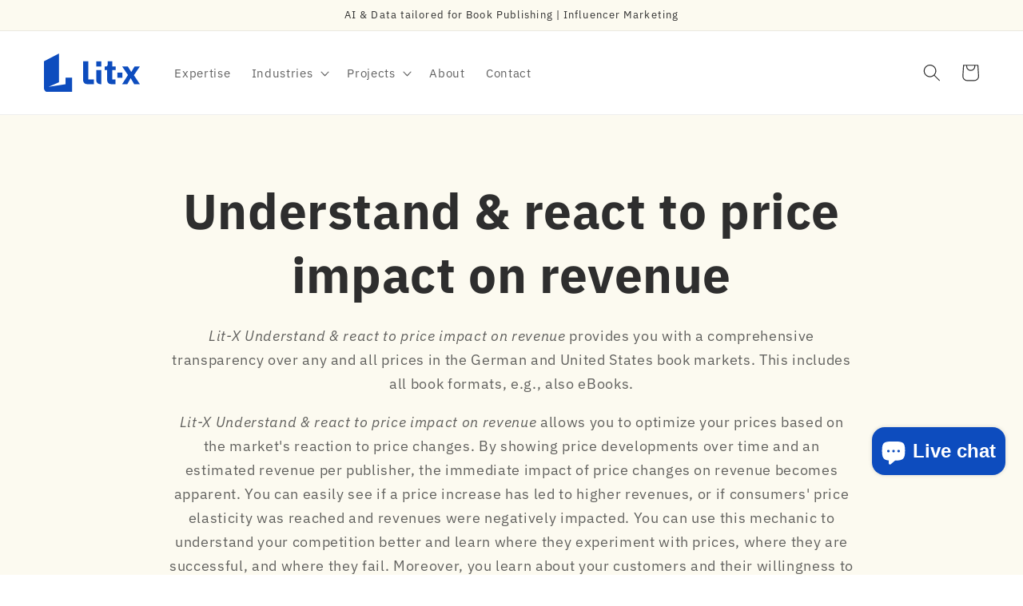

--- FILE ---
content_type: text/html; charset=utf-8
request_url: https://lit-x.com/products/understand-react-to-price-impact-on-revenue
body_size: 34767
content:
<!doctype html>
<html class="no-js" lang="en">
  <head>
    <script type="application/vnd.locksmith+json" data-locksmith>{"version":"v254","locked":false,"initialized":true,"scope":"product","access_granted":true,"access_denied":false,"requires_customer":false,"manual_lock":false,"remote_lock":false,"has_timeout":false,"remote_rendered":null,"hide_resource":false,"hide_links_to_resource":false,"transparent":true,"locks":{"all":[],"opened":[]},"keys":[],"keys_signature":"d7d8bd9cd38642cce70ad6e4d1f8ea9e35b6c9db8bfe4b8e6687c8276ece8d96","state":{"template":"product.product-pr-pricerevenue","theme":180269449480,"product":"understand-react-to-price-impact-on-revenue","collection":null,"page":null,"blog":null,"article":null,"app":null},"now":1768859679,"path":"\/products\/understand-react-to-price-impact-on-revenue","locale_root_url":"\/","canonical_url":"https:\/\/lit-x.com\/products\/understand-react-to-price-impact-on-revenue","customer_id":null,"customer_id_signature":"d7d8bd9cd38642cce70ad6e4d1f8ea9e35b6c9db8bfe4b8e6687c8276ece8d96","cart":null}</script><script data-locksmith>!function(){undefined;!function(){var s=window.Locksmith={},e=document.querySelector('script[type="application/vnd.locksmith+json"]'),n=e&&e.innerHTML;if(s.state={},s.util={},s.loading=!1,n)try{s.state=JSON.parse(n)}catch(d){}if(document.addEventListener&&document.querySelector){var o,i,a,t=[76,79,67,75,83,77,73,84,72,49,49],c=function(){i=t.slice(0)},l="style",r=function(e){e&&27!==e.keyCode&&"click"!==e.type||(document.removeEventListener("keydown",r),document.removeEventListener("click",r),o&&document.body.removeChild(o),o=null)};c(),document.addEventListener("keyup",function(e){if(e.keyCode===i[0]){if(clearTimeout(a),i.shift(),0<i.length)return void(a=setTimeout(c,1e3));c(),r(),(o=document.createElement("div"))[l].width="50%",o[l].maxWidth="1000px",o[l].height="85%",o[l].border="1px rgba(0, 0, 0, 0.2) solid",o[l].background="rgba(255, 255, 255, 0.99)",o[l].borderRadius="4px",o[l].position="fixed",o[l].top="50%",o[l].left="50%",o[l].transform="translateY(-50%) translateX(-50%)",o[l].boxShadow="0 2px 5px rgba(0, 0, 0, 0.3), 0 0 100vh 100vw rgba(0, 0, 0, 0.5)",o[l].zIndex="2147483645";var t=document.createElement("textarea");t.value=JSON.stringify(JSON.parse(n),null,2),t[l].border="none",t[l].display="block",t[l].boxSizing="border-box",t[l].width="100%",t[l].height="100%",t[l].background="transparent",t[l].padding="22px",t[l].fontFamily="monospace",t[l].fontSize="14px",t[l].color="#333",t[l].resize="none",t[l].outline="none",t.readOnly=!0,o.appendChild(t),document.body.appendChild(o),t.addEventListener("click",function(e){e.stopImmediatePropagation()}),t.select(),document.addEventListener("keydown",r),document.addEventListener("click",r)}})}s.isEmbedded=-1!==window.location.search.indexOf("_ab=0&_fd=0&_sc=1"),s.path=s.state.path||window.location.pathname,s.basePath=s.state.locale_root_url.concat("/apps/locksmith").replace(/^\/\//,"/"),s.reloading=!1,s.util.console=window.console||{log:function(){},error:function(){}},s.util.makeUrl=function(e,t){var n,o=s.basePath+e,i=[],a=s.cache();for(n in a)i.push(n+"="+encodeURIComponent(a[n]));for(n in t)i.push(n+"="+encodeURIComponent(t[n]));return s.state.customer_id&&(i.push("customer_id="+encodeURIComponent(s.state.customer_id)),i.push("customer_id_signature="+encodeURIComponent(s.state.customer_id_signature))),o+=(-1===o.indexOf("?")?"?":"&")+i.join("&")},s._initializeCallbacks=[],s.on=function(e,t){if("initialize"!==e)throw'Locksmith.on() currently only supports the "initialize" event';s._initializeCallbacks.push(t)},s.initializeSession=function(e){if(!s.isEmbedded){var t=!1,n=!0,o=!0;(e=e||{}).silent&&(o=n=!(t=!0)),s.ping({silent:t,spinner:n,reload:o,callback:function(){s._initializeCallbacks.forEach(function(e){e()})}})}},s.cache=function(e){var t={};try{var n=function i(e){return(document.cookie.match("(^|; )"+e+"=([^;]*)")||0)[2]};t=JSON.parse(decodeURIComponent(n("locksmith-params")||"{}"))}catch(d){}if(e){for(var o in e)t[o]=e[o];document.cookie="locksmith-params=; expires=Thu, 01 Jan 1970 00:00:00 GMT; path=/",document.cookie="locksmith-params="+encodeURIComponent(JSON.stringify(t))+"; path=/"}return t},s.cache.cart=s.state.cart,s.cache.cartLastSaved=null,s.params=s.cache(),s.util.reload=function(){s.reloading=!0;try{window.location.href=window.location.href.replace(/#.*/,"")}catch(d){s.util.console.error("Preferred reload method failed",d),window.location.reload()}},s.cache.saveCart=function(e){if(!s.cache.cart||s.cache.cart===s.cache.cartLastSaved)return e?e():null;var t=s.cache.cartLastSaved;s.cache.cartLastSaved=s.cache.cart,fetch("/cart/update.js",{method:"POST",headers:{"Content-Type":"application/json",Accept:"application/json"},body:JSON.stringify({attributes:{locksmith:s.cache.cart}})}).then(function(e){if(!e.ok)throw new Error("Cart update failed: "+e.status);return e.json()}).then(function(){e&&e()})["catch"](function(e){if(s.cache.cartLastSaved=t,!s.reloading)throw e})},s.util.spinnerHTML='<style>body{background:#FFF}@keyframes spin{from{transform:rotate(0deg)}to{transform:rotate(360deg)}}#loading{display:flex;width:100%;height:50vh;color:#777;align-items:center;justify-content:center}#loading .spinner{display:block;animation:spin 600ms linear infinite;position:relative;width:50px;height:50px}#loading .spinner-ring{stroke:currentColor;stroke-dasharray:100%;stroke-width:2px;stroke-linecap:round;fill:none}</style><div id="loading"><div class="spinner"><svg width="100%" height="100%"><svg preserveAspectRatio="xMinYMin"><circle class="spinner-ring" cx="50%" cy="50%" r="45%"></circle></svg></svg></div></div>',s.util.clobberBody=function(e){document.body.innerHTML=e},s.util.clobberDocument=function(e){e.responseText&&(e=e.responseText),document.documentElement&&document.removeChild(document.documentElement);var t=document.open("text/html","replace");t.writeln(e),t.close(),setTimeout(function(){var e=t.querySelector("[autofocus]");e&&e.focus()},100)},s.util.serializeForm=function(e){if(e&&"FORM"===e.nodeName){var t,n,o={};for(t=e.elements.length-1;0<=t;t-=1)if(""!==e.elements[t].name)switch(e.elements[t].nodeName){case"INPUT":switch(e.elements[t].type){default:case"text":case"hidden":case"password":case"button":case"reset":case"submit":o[e.elements[t].name]=e.elements[t].value;break;case"checkbox":case"radio":e.elements[t].checked&&(o[e.elements[t].name]=e.elements[t].value);break;case"file":}break;case"TEXTAREA":o[e.elements[t].name]=e.elements[t].value;break;case"SELECT":switch(e.elements[t].type){case"select-one":o[e.elements[t].name]=e.elements[t].value;break;case"select-multiple":for(n=e.elements[t].options.length-1;0<=n;n-=1)e.elements[t].options[n].selected&&(o[e.elements[t].name]=e.elements[t].options[n].value)}break;case"BUTTON":switch(e.elements[t].type){case"reset":case"submit":case"button":o[e.elements[t].name]=e.elements[t].value}}return o}},s.util.on=function(e,a,s,t){t=t||document;var c="locksmith-"+e+a,n=function(e){var t=e.target,n=e.target.parentElement,o=t&&t.className&&(t.className.baseVal||t.className)||"",i=n&&n.className&&(n.className.baseVal||n.className)||"";("string"==typeof o&&-1!==o.split(/\s+/).indexOf(a)||"string"==typeof i&&-1!==i.split(/\s+/).indexOf(a))&&!e[c]&&(e[c]=!0,s(e))};t.attachEvent?t.attachEvent(e,n):t.addEventListener(e,n,!1)},s.util.enableActions=function(e){s.util.on("click","locksmith-action",function(e){e.preventDefault();var t=e.target;t.dataset.confirmWith&&!confirm(t.dataset.confirmWith)||(t.disabled=!0,t.innerText=t.dataset.disableWith,s.post("/action",t.dataset.locksmithParams,{spinner:!1,type:"text",success:function(e){(e=JSON.parse(e.responseText)).message&&alert(e.message),s.util.reload()}}))},e)},s.util.inject=function(e,t){var n=["data","locksmith","append"];if(-1!==t.indexOf(n.join("-"))){var o=document.createElement("div");o.innerHTML=t,e.appendChild(o)}else e.innerHTML=t;var i,a,s=e.querySelectorAll("script");for(a=0;a<s.length;++a){i=s[a];var c=document.createElement("script");if(i.type&&(c.type=i.type),i.src)c.src=i.src;else{var l=document.createTextNode(i.innerHTML);c.appendChild(l)}e.appendChild(c)}var r=e.querySelector("[autofocus]");r&&r.focus()},s.post=function(e,t,n){!1!==(n=n||{}).spinner&&s.util.clobberBody(s.util.spinnerHTML);var o={};n.container===document?(o.layout=1,n.success=function(e){s.util.clobberDocument(e)}):n.container&&(o.layout=0,n.success=function(e){var t=document.getElementById(n.container);s.util.inject(t,e),t.id===t.firstChild.id&&t.parentElement.replaceChild(t.firstChild,t)}),n.form_type&&(t.form_type=n.form_type),n.include_layout_classes!==undefined&&(t.include_layout_classes=n.include_layout_classes),n.lock_id!==undefined&&(t.lock_id=n.lock_id),s.loading=!0;var i=s.util.makeUrl(e,o),a="json"===n.type||"text"===n.type;fetch(i,{method:"POST",headers:{"Content-Type":"application/json",Accept:a?"application/json":"text/html"},body:JSON.stringify(t)}).then(function(e){if(!e.ok)throw new Error("Request failed: "+e.status);return e.text()}).then(function(e){var t=n.success||s.util.clobberDocument;t(a?{responseText:e}:e)})["catch"](function(e){if(!s.reloading)if("dashboard.weglot.com"!==window.location.host){if(!n.silent)throw alert("Something went wrong! Please refresh and try again."),e;console.error(e)}else console.error(e)})["finally"](function(){s.loading=!1})},s.postResource=function(e,t){e.path=s.path,e.search=window.location.search,e.state=s.state,e.passcode&&(e.passcode=e.passcode.trim()),e.email&&(e.email=e.email.trim()),e.state.cart=s.cache.cart,e.locksmith_json=s.jsonTag,e.locksmith_json_signature=s.jsonTagSignature,s.post("/resource",e,t)},s.ping=function(e){if(!s.isEmbedded){e=e||{};s.post("/ping",{path:s.path,search:window.location.search,state:s.state},{spinner:!!e.spinner,silent:"undefined"==typeof e.silent||e.silent,type:"text",success:function(e){e&&e.responseText?(e=JSON.parse(e.responseText)).messages&&0<e.messages.length&&s.showMessages(e.messages):console.error("[Locksmith] Invalid result in ping callback:",e)}})}},s.timeoutMonitor=function(){var e=s.cache.cart;s.ping({callback:function(){e!==s.cache.cart||setTimeout(function(){s.timeoutMonitor()},6e4)}})},s.showMessages=function(e){var t=document.createElement("div");t.style.position="fixed",t.style.left=0,t.style.right=0,t.style.bottom="-50px",t.style.opacity=0,t.style.background="#191919",t.style.color="#ddd",t.style.transition="bottom 0.2s, opacity 0.2s",t.style.zIndex=999999,t.innerHTML="        <style>          .locksmith-ab .locksmith-b { display: none; }          .locksmith-ab.toggled .locksmith-b { display: flex; }          .locksmith-ab.toggled .locksmith-a { display: none; }          .locksmith-flex { display: flex; flex-wrap: wrap; justify-content: space-between; align-items: center; padding: 10px 20px; }          .locksmith-message + .locksmith-message { border-top: 1px #555 solid; }          .locksmith-message a { color: inherit; font-weight: bold; }          .locksmith-message a:hover { color: inherit; opacity: 0.8; }          a.locksmith-ab-toggle { font-weight: inherit; text-decoration: underline; }          .locksmith-text { flex-grow: 1; }          .locksmith-cta { flex-grow: 0; text-align: right; }          .locksmith-cta button { transform: scale(0.8); transform-origin: left; }          .locksmith-cta > * { display: block; }          .locksmith-cta > * + * { margin-top: 10px; }          .locksmith-message a.locksmith-close { flex-grow: 0; text-decoration: none; margin-left: 15px; font-size: 30px; font-family: monospace; display: block; padding: 2px 10px; }                    @media screen and (max-width: 600px) {            .locksmith-wide-only { display: none !important; }            .locksmith-flex { padding: 0 15px; }            .locksmith-flex > * { margin-top: 5px; margin-bottom: 5px; }            .locksmith-cta { text-align: left; }          }                    @media screen and (min-width: 601px) {            .locksmith-narrow-only { display: none !important; }          }        </style>      "+e.map(function(e){return'<div class="locksmith-message">'+e+"</div>"}).join(""),document.body.appendChild(t),document.body.style.position="relative",document.body.parentElement.style.paddingBottom=t.offsetHeight+"px",setTimeout(function(){t.style.bottom=0,t.style.opacity=1},50),s.util.on("click","locksmith-ab-toggle",function(e){e.preventDefault();for(var t=e.target.parentElement;-1===t.className.split(" ").indexOf("locksmith-ab");)t=t.parentElement;-1!==t.className.split(" ").indexOf("toggled")?t.className=t.className.replace("toggled",""):t.className=t.className+" toggled"}),s.util.enableActions(t)}}()}();</script>
      <script data-locksmith>Locksmith.cache.cart=null</script>

  <script data-locksmith>Locksmith.jsonTag="{\"version\":\"v254\",\"locked\":false,\"initialized\":true,\"scope\":\"product\",\"access_granted\":true,\"access_denied\":false,\"requires_customer\":false,\"manual_lock\":false,\"remote_lock\":false,\"has_timeout\":false,\"remote_rendered\":null,\"hide_resource\":false,\"hide_links_to_resource\":false,\"transparent\":true,\"locks\":{\"all\":[],\"opened\":[]},\"keys\":[],\"keys_signature\":\"d7d8bd9cd38642cce70ad6e4d1f8ea9e35b6c9db8bfe4b8e6687c8276ece8d96\",\"state\":{\"template\":\"product.product-pr-pricerevenue\",\"theme\":180269449480,\"product\":\"understand-react-to-price-impact-on-revenue\",\"collection\":null,\"page\":null,\"blog\":null,\"article\":null,\"app\":null},\"now\":1768859679,\"path\":\"\\\/products\\\/understand-react-to-price-impact-on-revenue\",\"locale_root_url\":\"\\\/\",\"canonical_url\":\"https:\\\/\\\/lit-x.com\\\/products\\\/understand-react-to-price-impact-on-revenue\",\"customer_id\":null,\"customer_id_signature\":\"d7d8bd9cd38642cce70ad6e4d1f8ea9e35b6c9db8bfe4b8e6687c8276ece8d96\",\"cart\":null}";Locksmith.jsonTagSignature="3251272cba5a4bd2ee11cf6c26367371497ce21153ea680a6ca2ebb0cc095e77"</script>
    <meta charset="utf-8">
    <meta http-equiv="X-UA-Compatible" content="IE=edge">
    <meta name="viewport" content="width=device-width,initial-scale=1">
    <meta name="theme-color" content="">
    <link rel="canonical" href="https://lit-x.com/products/understand-react-to-price-impact-on-revenue">
    <link rel="preconnect" href="https://cdn.shopify.com" crossorigin><link rel="icon" type="image/png" href="//lit-x.com/cdn/shop/files/Lit-x-symbol.svg?crop=center&height=32&v=1696257199&width=32"><link rel="preconnect" href="https://fonts.shopifycdn.com" crossorigin><title>
      Understand &amp; react to price impact on revenue
 &ndash; Lit-X</title>

    
<meta name="description" content="Lit-X Understand &amp;amp; react to price impact on revenue allows you to optimize your prices based on the market&#39;s reaction to price changes. By showing price developments over time and an estimated revenue per publisher, the immediate impact of price changes on revenue becomes apparent. You can easily see if a price increase has led to higher revenues, or if consumers&#39; price elasticity was reached and revenues were negatively impacted. You can use this mechanic to understand your competition better and learn where they experiment with prices, where they are successful, and where they fail. Moreover, you learn about your customers and their willingness to pay: where exactly is the actual end of their price elasticity (and not just the assumed one).">


    

<meta property="og:site_name" content="Lit-X">
<meta property="og:url" content="https://lit-x.com/products/understand-react-to-price-impact-on-revenue"><meta property="og:title" content="Understand &amp; react to price impact on revenue">
<meta property="og:type" content="product">
<meta property="og:description" content="Lit-X Understand &amp;amp; react to price impact on revenue allows you to optimize your prices based on the market&#39;s reaction to price changes. By showing price developments over time and an estimated revenue per publisher, the immediate impact of price changes on revenue becomes apparent. You can easily see if a price increase has led to higher revenues, or if consumers&#39; price elasticity was reached and revenues were negatively impacted. You can use this mechanic to understand your competition better and learn where they experiment with prices, where they are successful, and where they fail. Moreover, you learn about your customers and their willingness to pay: where exactly is the actual end of their price elasticity (and not just the assumed one).">
<meta property="og:image" content="http://lit-x.com/cdn/shop/files/3_Prices_3_Understand_ReactToPriceRevenueImpact.png?v=1728331936">
<meta property="og:image:secure_url" content="https://lit-x.com/cdn/shop/files/3_Prices_3_Understand_ReactToPriceRevenueImpact.png?v=1728331936">
<meta property="og:image:width" content="3000">
  <meta property="og:image:height" content="3000"><meta property="og:price:amount" content="250.00">
<meta property="og:price:currency" content="EUR">
<meta name="twitter:card" content="summary_large_image"><meta name="twitter:title" content="Understand &amp; react to price impact on revenue">
<meta name="twitter:description" content="Lit-X Understand &amp;amp; react to price impact on revenue allows you to optimize your prices based on the market&#39;s reaction to price changes. By showing price developments over time and an estimated revenue per publisher, the immediate impact of price changes on revenue becomes apparent. You can easily see if a price increase has led to higher revenues, or if consumers&#39; price elasticity was reached and revenues were negatively impacted. You can use this mechanic to understand your competition better and learn where they experiment with prices, where they are successful, and where they fail. Moreover, you learn about your customers and their willingness to pay: where exactly is the actual end of their price elasticity (and not just the assumed one).">


    <script src="//lit-x.com/cdn/shop/t/7/assets/global.js?v=149496944046504657681744010371" defer="defer"></script>
    <script>window.performance && window.performance.mark && window.performance.mark('shopify.content_for_header.start');</script><meta name="google-site-verification" content="Skmua6p_9lv0omlMuP2SegAEeL3b89aKEOjWeIpF2h8">
<meta id="shopify-digital-wallet" name="shopify-digital-wallet" content="/65843560712/digital_wallets/dialog">
<meta name="shopify-checkout-api-token" content="148720204b5a225e03cb482120b6a46b">
<meta id="in-context-paypal-metadata" data-shop-id="65843560712" data-venmo-supported="false" data-environment="production" data-locale="en_US" data-paypal-v4="true" data-currency="EUR">
<link rel="alternate" hreflang="x-default" href="https://lit-x.com/products/understand-react-to-price-impact-on-revenue">
<link rel="alternate" hreflang="en" href="https://lit-x.com/products/understand-react-to-price-impact-on-revenue">
<link rel="alternate" hreflang="de" href="https://lit-x.com/de/products/understand-react-to-price-impact-on-revenue">
<link rel="alternate" hreflang="en-AT" href="https://lit-x.com/en-at/products/understand-react-to-price-impact-on-revenue">
<link rel="alternate" hreflang="de-AT" href="https://lit-x.com/de-at/products/understand-react-to-price-impact-on-revenue">
<link rel="alternate" type="application/json+oembed" href="https://lit-x.com/products/understand-react-to-price-impact-on-revenue.oembed">
<script async="async" src="/checkouts/internal/preloads.js?locale=en-DE"></script>
<script id="shopify-features" type="application/json">{"accessToken":"148720204b5a225e03cb482120b6a46b","betas":["rich-media-storefront-analytics"],"domain":"lit-x.com","predictiveSearch":true,"shopId":65843560712,"locale":"en"}</script>
<script>var Shopify = Shopify || {};
Shopify.shop = "lida123.myshopify.com";
Shopify.locale = "en";
Shopify.currency = {"active":"EUR","rate":"1.0"};
Shopify.country = "DE";
Shopify.theme = {"name":"Dev_AgencyMakeover","id":180269449480,"schema_name":"Dawn","schema_version":"7.0.1","theme_store_id":887,"role":"main"};
Shopify.theme.handle = "null";
Shopify.theme.style = {"id":null,"handle":null};
Shopify.cdnHost = "lit-x.com/cdn";
Shopify.routes = Shopify.routes || {};
Shopify.routes.root = "/";</script>
<script type="module">!function(o){(o.Shopify=o.Shopify||{}).modules=!0}(window);</script>
<script>!function(o){function n(){var o=[];function n(){o.push(Array.prototype.slice.apply(arguments))}return n.q=o,n}var t=o.Shopify=o.Shopify||{};t.loadFeatures=n(),t.autoloadFeatures=n()}(window);</script>
<script id="shop-js-analytics" type="application/json">{"pageType":"product"}</script>
<script defer="defer" async type="module" src="//lit-x.com/cdn/shopifycloud/shop-js/modules/v2/client.init-shop-cart-sync_BApSsMSl.en.esm.js"></script>
<script defer="defer" async type="module" src="//lit-x.com/cdn/shopifycloud/shop-js/modules/v2/chunk.common_CBoos6YZ.esm.js"></script>
<script type="module">
  await import("//lit-x.com/cdn/shopifycloud/shop-js/modules/v2/client.init-shop-cart-sync_BApSsMSl.en.esm.js");
await import("//lit-x.com/cdn/shopifycloud/shop-js/modules/v2/chunk.common_CBoos6YZ.esm.js");

  window.Shopify.SignInWithShop?.initShopCartSync?.({"fedCMEnabled":true,"windoidEnabled":true});

</script>
<script id="__st">var __st={"a":65843560712,"offset":3600,"reqid":"847c4284-4d15-4ae5-9275-42aca283a07a-1768859678","pageurl":"lit-x.com\/products\/understand-react-to-price-impact-on-revenue","u":"079db30da1fe","p":"product","rtyp":"product","rid":8489730441480};</script>
<script>window.ShopifyPaypalV4VisibilityTracking = true;</script>
<script id="captcha-bootstrap">!function(){'use strict';const t='contact',e='account',n='new_comment',o=[[t,t],['blogs',n],['comments',n],[t,'customer']],c=[[e,'customer_login'],[e,'guest_login'],[e,'recover_customer_password'],[e,'create_customer']],r=t=>t.map((([t,e])=>`form[action*='/${t}']:not([data-nocaptcha='true']) input[name='form_type'][value='${e}']`)).join(','),a=t=>()=>t?[...document.querySelectorAll(t)].map((t=>t.form)):[];function s(){const t=[...o],e=r(t);return a(e)}const i='password',u='form_key',d=['recaptcha-v3-token','g-recaptcha-response','h-captcha-response',i],f=()=>{try{return window.sessionStorage}catch{return}},m='__shopify_v',_=t=>t.elements[u];function p(t,e,n=!1){try{const o=window.sessionStorage,c=JSON.parse(o.getItem(e)),{data:r}=function(t){const{data:e,action:n}=t;return t[m]||n?{data:e,action:n}:{data:t,action:n}}(c);for(const[e,n]of Object.entries(r))t.elements[e]&&(t.elements[e].value=n);n&&o.removeItem(e)}catch(o){console.error('form repopulation failed',{error:o})}}const l='form_type',E='cptcha';function T(t){t.dataset[E]=!0}const w=window,h=w.document,L='Shopify',v='ce_forms',y='captcha';let A=!1;((t,e)=>{const n=(g='f06e6c50-85a8-45c8-87d0-21a2b65856fe',I='https://cdn.shopify.com/shopifycloud/storefront-forms-hcaptcha/ce_storefront_forms_captcha_hcaptcha.v1.5.2.iife.js',D={infoText:'Protected by hCaptcha',privacyText:'Privacy',termsText:'Terms'},(t,e,n)=>{const o=w[L][v],c=o.bindForm;if(c)return c(t,g,e,D).then(n);var r;o.q.push([[t,g,e,D],n]),r=I,A||(h.body.append(Object.assign(h.createElement('script'),{id:'captcha-provider',async:!0,src:r})),A=!0)});var g,I,D;w[L]=w[L]||{},w[L][v]=w[L][v]||{},w[L][v].q=[],w[L][y]=w[L][y]||{},w[L][y].protect=function(t,e){n(t,void 0,e),T(t)},Object.freeze(w[L][y]),function(t,e,n,w,h,L){const[v,y,A,g]=function(t,e,n){const i=e?o:[],u=t?c:[],d=[...i,...u],f=r(d),m=r(i),_=r(d.filter((([t,e])=>n.includes(e))));return[a(f),a(m),a(_),s()]}(w,h,L),I=t=>{const e=t.target;return e instanceof HTMLFormElement?e:e&&e.form},D=t=>v().includes(t);t.addEventListener('submit',(t=>{const e=I(t);if(!e)return;const n=D(e)&&!e.dataset.hcaptchaBound&&!e.dataset.recaptchaBound,o=_(e),c=g().includes(e)&&(!o||!o.value);(n||c)&&t.preventDefault(),c&&!n&&(function(t){try{if(!f())return;!function(t){const e=f();if(!e)return;const n=_(t);if(!n)return;const o=n.value;o&&e.removeItem(o)}(t);const e=Array.from(Array(32),(()=>Math.random().toString(36)[2])).join('');!function(t,e){_(t)||t.append(Object.assign(document.createElement('input'),{type:'hidden',name:u})),t.elements[u].value=e}(t,e),function(t,e){const n=f();if(!n)return;const o=[...t.querySelectorAll(`input[type='${i}']`)].map((({name:t})=>t)),c=[...d,...o],r={};for(const[a,s]of new FormData(t).entries())c.includes(a)||(r[a]=s);n.setItem(e,JSON.stringify({[m]:1,action:t.action,data:r}))}(t,e)}catch(e){console.error('failed to persist form',e)}}(e),e.submit())}));const S=(t,e)=>{t&&!t.dataset[E]&&(n(t,e.some((e=>e===t))),T(t))};for(const o of['focusin','change'])t.addEventListener(o,(t=>{const e=I(t);D(e)&&S(e,y())}));const B=e.get('form_key'),M=e.get(l),P=B&&M;t.addEventListener('DOMContentLoaded',(()=>{const t=y();if(P)for(const e of t)e.elements[l].value===M&&p(e,B);[...new Set([...A(),...v().filter((t=>'true'===t.dataset.shopifyCaptcha))])].forEach((e=>S(e,t)))}))}(h,new URLSearchParams(w.location.search),n,t,e,['guest_login'])})(!0,!0)}();</script>
<script integrity="sha256-4kQ18oKyAcykRKYeNunJcIwy7WH5gtpwJnB7kiuLZ1E=" data-source-attribution="shopify.loadfeatures" defer="defer" src="//lit-x.com/cdn/shopifycloud/storefront/assets/storefront/load_feature-a0a9edcb.js" crossorigin="anonymous"></script>
<script data-source-attribution="shopify.dynamic_checkout.dynamic.init">var Shopify=Shopify||{};Shopify.PaymentButton=Shopify.PaymentButton||{isStorefrontPortableWallets:!0,init:function(){window.Shopify.PaymentButton.init=function(){};var t=document.createElement("script");t.src="https://lit-x.com/cdn/shopifycloud/portable-wallets/latest/portable-wallets.en.js",t.type="module",document.head.appendChild(t)}};
</script>
<script data-source-attribution="shopify.dynamic_checkout.buyer_consent">
  function portableWalletsHideBuyerConsent(e){var t=document.getElementById("shopify-buyer-consent"),n=document.getElementById("shopify-subscription-policy-button");t&&n&&(t.classList.add("hidden"),t.setAttribute("aria-hidden","true"),n.removeEventListener("click",e))}function portableWalletsShowBuyerConsent(e){var t=document.getElementById("shopify-buyer-consent"),n=document.getElementById("shopify-subscription-policy-button");t&&n&&(t.classList.remove("hidden"),t.removeAttribute("aria-hidden"),n.addEventListener("click",e))}window.Shopify?.PaymentButton&&(window.Shopify.PaymentButton.hideBuyerConsent=portableWalletsHideBuyerConsent,window.Shopify.PaymentButton.showBuyerConsent=portableWalletsShowBuyerConsent);
</script>
<script data-source-attribution="shopify.dynamic_checkout.cart.bootstrap">document.addEventListener("DOMContentLoaded",(function(){function t(){return document.querySelector("shopify-accelerated-checkout-cart, shopify-accelerated-checkout")}if(t())Shopify.PaymentButton.init();else{new MutationObserver((function(e,n){t()&&(Shopify.PaymentButton.init(),n.disconnect())})).observe(document.body,{childList:!0,subtree:!0})}}));
</script>
<link id="shopify-accelerated-checkout-styles" rel="stylesheet" media="screen" href="https://lit-x.com/cdn/shopifycloud/portable-wallets/latest/accelerated-checkout-backwards-compat.css" crossorigin="anonymous">
<style id="shopify-accelerated-checkout-cart">
        #shopify-buyer-consent {
  margin-top: 1em;
  display: inline-block;
  width: 100%;
}

#shopify-buyer-consent.hidden {
  display: none;
}

#shopify-subscription-policy-button {
  background: none;
  border: none;
  padding: 0;
  text-decoration: underline;
  font-size: inherit;
  cursor: pointer;
}

#shopify-subscription-policy-button::before {
  box-shadow: none;
}

      </style>
<script id="sections-script" data-sections="header,footer" defer="defer" src="//lit-x.com/cdn/shop/t/7/compiled_assets/scripts.js?v=2192"></script>
<script>window.performance && window.performance.mark && window.performance.mark('shopify.content_for_header.end');</script>


    <style data-shopify>
      @font-face {
  font-family: "IBM Plex Sans";
  font-weight: 400;
  font-style: normal;
  font-display: swap;
  src: url("//lit-x.com/cdn/fonts/ibm_plex_sans/ibmplexsans_n4.4633946c9236bd5cc5d0394ad07b807eb7ca1b32.woff2") format("woff2"),
       url("//lit-x.com/cdn/fonts/ibm_plex_sans/ibmplexsans_n4.6c6923eb6151e62a09e8a1ff83eaa1ce2a563a30.woff") format("woff");
}

      @font-face {
  font-family: "IBM Plex Sans";
  font-weight: 700;
  font-style: normal;
  font-display: swap;
  src: url("//lit-x.com/cdn/fonts/ibm_plex_sans/ibmplexsans_n7.a8d2465074d254d8c167d5599b02fc2f97912fc9.woff2") format("woff2"),
       url("//lit-x.com/cdn/fonts/ibm_plex_sans/ibmplexsans_n7.75e7a78a86c7afd1eb5becd99b7802136f0ed528.woff") format("woff");
}

      @font-face {
  font-family: "IBM Plex Sans";
  font-weight: 400;
  font-style: italic;
  font-display: swap;
  src: url("//lit-x.com/cdn/fonts/ibm_plex_sans/ibmplexsans_i4.ef77720fc4c9ae616083d1ac737f976e4c15f75b.woff2") format("woff2"),
       url("//lit-x.com/cdn/fonts/ibm_plex_sans/ibmplexsans_i4.76cc8914ac99481bd93e34f8998da7b57a578a71.woff") format("woff");
}

      @font-face {
  font-family: "IBM Plex Sans";
  font-weight: 700;
  font-style: italic;
  font-display: swap;
  src: url("//lit-x.com/cdn/fonts/ibm_plex_sans/ibmplexsans_i7.25100a51254494cece6de9741984bfb7fb22bafb.woff2") format("woff2"),
       url("//lit-x.com/cdn/fonts/ibm_plex_sans/ibmplexsans_i7.7da61352825d18bb0287d7bc79067d47efc4fdda.woff") format("woff");
}

      @font-face {
  font-family: "IBM Plex Sans";
  font-weight: 400;
  font-style: normal;
  font-display: swap;
  src: url("//lit-x.com/cdn/fonts/ibm_plex_sans/ibmplexsans_n4.4633946c9236bd5cc5d0394ad07b807eb7ca1b32.woff2") format("woff2"),
       url("//lit-x.com/cdn/fonts/ibm_plex_sans/ibmplexsans_n4.6c6923eb6151e62a09e8a1ff83eaa1ce2a563a30.woff") format("woff");
}


      :root {
        --font-body-family: "IBM Plex Sans", sans-serif;
        --font-body-style: normal;
        --font-body-weight: 400;
        --font-body-weight-bold: 700;

        --font-heading-family: "IBM Plex Sans", sans-serif;
        --font-heading-style: normal;
        --font-heading-weight: 400;

        --font-body-scale: 1.1;
        --font-heading-scale: 0.9090909090909091;

        --color-base-text: 46, 46, 46;
        --color-shadow: 46, 46, 46;
        --color-base-background-1: 252, 250, 240;
        --color-base-background-2: 255, 255, 255;
        --color-base-solid-button-labels: 255, 255, 255;
        --color-base-outline-button-labels: 13, 76, 190;
        --color-base-accent-1: 13, 76, 190;
        --color-base-accent-2: 51, 79, 180;
        --payment-terms-background-color: #fcfaf0;

        --gradient-base-background-1: linear-gradient(89deg, rgba(252, 250, 240, 1), rgba(252, 250, 240, 1) 47%, rgba(252, 250, 240, 1) 94%);
        --gradient-base-background-2: linear-gradient(46deg, rgba(255, 255, 255, 1) 12%, rgba(255, 255, 255, 1) 86%);
        --gradient-base-accent-1: linear-gradient(315deg, rgba(13, 76, 190, 1), rgba(13, 76, 190, 1) 100%);
        --gradient-base-accent-2: linear-gradient(310deg, rgba(205, 234, 238, 1) 13%, rgba(205, 234, 238, 1) 85%);

        --media-padding: px;
        --media-border-opacity: 0.05;
        --media-border-width: 0px;
        --media-radius: 8px;
        --media-shadow-opacity: 0.0;
        --media-shadow-horizontal-offset: 0px;
        --media-shadow-vertical-offset: 4px;
        --media-shadow-blur-radius: 5px;
        --media-shadow-visible: 0;

        --page-width: 120rem;
        --page-width-margin: 0rem;

        --product-card-image-padding: 0.0rem;
        --product-card-corner-radius: 0.8rem;
        --product-card-text-alignment: left;
        --product-card-border-width: 0.0rem;
        --product-card-border-opacity: 0.1;
        --product-card-shadow-opacity: 0.15;
        --product-card-shadow-visible: 1;
        --product-card-shadow-horizontal-offset: 0.0rem;
        --product-card-shadow-vertical-offset: 1.6rem;
        --product-card-shadow-blur-radius: 3.0rem;

        --collection-card-image-padding: 0.0rem;
        --collection-card-corner-radius: 0.8rem;
        --collection-card-text-alignment: left;
        --collection-card-border-width: 0.0rem;
        --collection-card-border-opacity: 0.1;
        --collection-card-shadow-opacity: 0.15;
        --collection-card-shadow-visible: 1;
        --collection-card-shadow-horizontal-offset: 0.0rem;
        --collection-card-shadow-vertical-offset: 1.6rem;
        --collection-card-shadow-blur-radius: 3.0rem;

        --blog-card-image-padding: 0.0rem;
        --blog-card-corner-radius: 0.8rem;
        --blog-card-text-alignment: left;
        --blog-card-border-width: 0.0rem;
        --blog-card-border-opacity: 0.1;
        --blog-card-shadow-opacity: 0.15;
        --blog-card-shadow-visible: 1;
        --blog-card-shadow-horizontal-offset: 0.0rem;
        --blog-card-shadow-vertical-offset: 1.6rem;
        --blog-card-shadow-blur-radius: 3.0rem;

        --badge-corner-radius: 4.0rem;

        --popup-border-width: 1px;
        --popup-border-opacity: 0.1;
        --popup-corner-radius: 0px;
        --popup-shadow-opacity: 0.15;
        --popup-shadow-horizontal-offset: 0px;
        --popup-shadow-vertical-offset: 16px;
        --popup-shadow-blur-radius: 30px;

        --drawer-border-width: 1px;
        --drawer-border-opacity: 0.1;
        --drawer-shadow-opacity: 0.0;
        --drawer-shadow-horizontal-offset: 0px;
        --drawer-shadow-vertical-offset: 4px;
        --drawer-shadow-blur-radius: 5px;

        --spacing-sections-desktop: 0px;
        --spacing-sections-mobile: 0px;

        --grid-desktop-vertical-spacing: 16px;
        --grid-desktop-horizontal-spacing: 24px;
        --grid-mobile-vertical-spacing: 8px;
        --grid-mobile-horizontal-spacing: 12px;

        --text-boxes-border-opacity: 0.0;
        --text-boxes-border-width: 0px;
        --text-boxes-radius: 8px;
        --text-boxes-shadow-opacity: 0.0;
        --text-boxes-shadow-visible: 0;
        --text-boxes-shadow-horizontal-offset: 0px;
        --text-boxes-shadow-vertical-offset: 16px;
        --text-boxes-shadow-blur-radius: 30px;

        --buttons-radius: 40px;
        --buttons-radius-outset: 40px;
        --buttons-border-width: 0px;
        --buttons-border-opacity: 1.0;
        --buttons-shadow-opacity: 0.15;
        --buttons-shadow-visible: 1;
        --buttons-shadow-horizontal-offset: 0px;
        --buttons-shadow-vertical-offset: 8px;
        --buttons-shadow-blur-radius: 10px;
        --buttons-border-offset: 0.3px;

        --inputs-radius: 0px;
        --inputs-border-width: 1px;
        --inputs-border-opacity: 0.55;
        --inputs-shadow-opacity: 0.0;
        --inputs-shadow-horizontal-offset: 0px;
        --inputs-margin-offset: 0px;
        --inputs-shadow-vertical-offset: 4px;
        --inputs-shadow-blur-radius: 5px;
        --inputs-radius-outset: 0px;

        --variant-pills-radius: 40px;
        --variant-pills-border-width: 1px;
        --variant-pills-border-opacity: 0.0;
        --variant-pills-shadow-opacity: 0.0;
        --variant-pills-shadow-horizontal-offset: 0px;
        --variant-pills-shadow-vertical-offset: 4px;
        --variant-pills-shadow-blur-radius: 5px;
      }

      *,
      *::before,
      *::after {
        box-sizing: inherit;
      }

      html {
        box-sizing: border-box;
        font-size: calc(var(--font-body-scale) * 62.5%);
        height: 100%;
      }

      body {
        display: grid;
        grid-template-rows: auto auto 1fr auto;
        grid-template-columns: 100%;
        min-height: 100%;
        margin: 0;
        font-size: 1.5rem;
        letter-spacing: 0.06rem;
        line-height: calc(1 + 0.8 / var(--font-body-scale));
        font-family: var(--font-body-family);
        font-style: var(--font-body-style);
        font-weight: var(--font-body-weight);
      }

      @media screen and (min-width: 750px) {
        body {
          font-size: 1.6rem;
        }
      }
    </style>

    <link href="//lit-x.com/cdn/shop/t/7/assets/base.css?v=139765882694402418461744010325" rel="stylesheet" type="text/css" media="all" />
<link rel="preload" as="font" href="//lit-x.com/cdn/fonts/ibm_plex_sans/ibmplexsans_n4.4633946c9236bd5cc5d0394ad07b807eb7ca1b32.woff2" type="font/woff2" crossorigin><link rel="preload" as="font" href="//lit-x.com/cdn/fonts/ibm_plex_sans/ibmplexsans_n4.4633946c9236bd5cc5d0394ad07b807eb7ca1b32.woff2" type="font/woff2" crossorigin><link rel="stylesheet" href="//lit-x.com/cdn/shop/t/7/assets/component-predictive-search.css?v=83512081251802922551744010356" media="print" onload="this.media='all'"><script>document.documentElement.className = document.documentElement.className.replace('no-js', 'js');
    if (Shopify.designMode) {
      document.documentElement.classList.add('shopify-design-mode');
    }
    </script> 
  <!-- "snippets/shogun-head.liquid" was not rendered, the associated app was uninstalled -->

<!-- BEGIN app block: shopify://apps/consentmo-gdpr/blocks/gdpr_cookie_consent/4fbe573f-a377-4fea-9801-3ee0858cae41 -->


<!-- END app block --><script src="https://cdn.shopify.com/extensions/019bd530-527f-74d1-82b1-fdf7300fdcb0/consentmo-gdpr-576/assets/consentmo_cookie_consent.js" type="text/javascript" defer="defer"></script>
<link href="https://cdn.shopify.com/extensions/707603ea-6613-4296-bb59-48145c290e02/propel-subscriptions-13/assets/subscriptions-now-widget.css" rel="stylesheet" type="text/css" media="all">
<script src="https://cdn.shopify.com/extensions/7bc9bb47-adfa-4267-963e-cadee5096caf/inbox-1252/assets/inbox-chat-loader.js" type="text/javascript" defer="defer"></script>
<link href="https://monorail-edge.shopifysvc.com" rel="dns-prefetch">
<script>(function(){if ("sendBeacon" in navigator && "performance" in window) {try {var session_token_from_headers = performance.getEntriesByType('navigation')[0].serverTiming.find(x => x.name == '_s').description;} catch {var session_token_from_headers = undefined;}var session_cookie_matches = document.cookie.match(/_shopify_s=([^;]*)/);var session_token_from_cookie = session_cookie_matches && session_cookie_matches.length === 2 ? session_cookie_matches[1] : "";var session_token = session_token_from_headers || session_token_from_cookie || "";function handle_abandonment_event(e) {var entries = performance.getEntries().filter(function(entry) {return /monorail-edge.shopifysvc.com/.test(entry.name);});if (!window.abandonment_tracked && entries.length === 0) {window.abandonment_tracked = true;var currentMs = Date.now();var navigation_start = performance.timing.navigationStart;var payload = {shop_id: 65843560712,url: window.location.href,navigation_start,duration: currentMs - navigation_start,session_token,page_type: "product"};window.navigator.sendBeacon("https://monorail-edge.shopifysvc.com/v1/produce", JSON.stringify({schema_id: "online_store_buyer_site_abandonment/1.1",payload: payload,metadata: {event_created_at_ms: currentMs,event_sent_at_ms: currentMs}}));}}window.addEventListener('pagehide', handle_abandonment_event);}}());</script>
<script id="web-pixels-manager-setup">(function e(e,d,r,n,o){if(void 0===o&&(o={}),!Boolean(null===(a=null===(i=window.Shopify)||void 0===i?void 0:i.analytics)||void 0===a?void 0:a.replayQueue)){var i,a;window.Shopify=window.Shopify||{};var t=window.Shopify;t.analytics=t.analytics||{};var s=t.analytics;s.replayQueue=[],s.publish=function(e,d,r){return s.replayQueue.push([e,d,r]),!0};try{self.performance.mark("wpm:start")}catch(e){}var l=function(){var e={modern:/Edge?\/(1{2}[4-9]|1[2-9]\d|[2-9]\d{2}|\d{4,})\.\d+(\.\d+|)|Firefox\/(1{2}[4-9]|1[2-9]\d|[2-9]\d{2}|\d{4,})\.\d+(\.\d+|)|Chrom(ium|e)\/(9{2}|\d{3,})\.\d+(\.\d+|)|(Maci|X1{2}).+ Version\/(15\.\d+|(1[6-9]|[2-9]\d|\d{3,})\.\d+)([,.]\d+|)( \(\w+\)|)( Mobile\/\w+|) Safari\/|Chrome.+OPR\/(9{2}|\d{3,})\.\d+\.\d+|(CPU[ +]OS|iPhone[ +]OS|CPU[ +]iPhone|CPU IPhone OS|CPU iPad OS)[ +]+(15[._]\d+|(1[6-9]|[2-9]\d|\d{3,})[._]\d+)([._]\d+|)|Android:?[ /-](13[3-9]|1[4-9]\d|[2-9]\d{2}|\d{4,})(\.\d+|)(\.\d+|)|Android.+Firefox\/(13[5-9]|1[4-9]\d|[2-9]\d{2}|\d{4,})\.\d+(\.\d+|)|Android.+Chrom(ium|e)\/(13[3-9]|1[4-9]\d|[2-9]\d{2}|\d{4,})\.\d+(\.\d+|)|SamsungBrowser\/([2-9]\d|\d{3,})\.\d+/,legacy:/Edge?\/(1[6-9]|[2-9]\d|\d{3,})\.\d+(\.\d+|)|Firefox\/(5[4-9]|[6-9]\d|\d{3,})\.\d+(\.\d+|)|Chrom(ium|e)\/(5[1-9]|[6-9]\d|\d{3,})\.\d+(\.\d+|)([\d.]+$|.*Safari\/(?![\d.]+ Edge\/[\d.]+$))|(Maci|X1{2}).+ Version\/(10\.\d+|(1[1-9]|[2-9]\d|\d{3,})\.\d+)([,.]\d+|)( \(\w+\)|)( Mobile\/\w+|) Safari\/|Chrome.+OPR\/(3[89]|[4-9]\d|\d{3,})\.\d+\.\d+|(CPU[ +]OS|iPhone[ +]OS|CPU[ +]iPhone|CPU IPhone OS|CPU iPad OS)[ +]+(10[._]\d+|(1[1-9]|[2-9]\d|\d{3,})[._]\d+)([._]\d+|)|Android:?[ /-](13[3-9]|1[4-9]\d|[2-9]\d{2}|\d{4,})(\.\d+|)(\.\d+|)|Mobile Safari.+OPR\/([89]\d|\d{3,})\.\d+\.\d+|Android.+Firefox\/(13[5-9]|1[4-9]\d|[2-9]\d{2}|\d{4,})\.\d+(\.\d+|)|Android.+Chrom(ium|e)\/(13[3-9]|1[4-9]\d|[2-9]\d{2}|\d{4,})\.\d+(\.\d+|)|Android.+(UC? ?Browser|UCWEB|U3)[ /]?(15\.([5-9]|\d{2,})|(1[6-9]|[2-9]\d|\d{3,})\.\d+)\.\d+|SamsungBrowser\/(5\.\d+|([6-9]|\d{2,})\.\d+)|Android.+MQ{2}Browser\/(14(\.(9|\d{2,})|)|(1[5-9]|[2-9]\d|\d{3,})(\.\d+|))(\.\d+|)|K[Aa][Ii]OS\/(3\.\d+|([4-9]|\d{2,})\.\d+)(\.\d+|)/},d=e.modern,r=e.legacy,n=navigator.userAgent;return n.match(d)?"modern":n.match(r)?"legacy":"unknown"}(),u="modern"===l?"modern":"legacy",c=(null!=n?n:{modern:"",legacy:""})[u],f=function(e){return[e.baseUrl,"/wpm","/b",e.hashVersion,"modern"===e.buildTarget?"m":"l",".js"].join("")}({baseUrl:d,hashVersion:r,buildTarget:u}),m=function(e){var d=e.version,r=e.bundleTarget,n=e.surface,o=e.pageUrl,i=e.monorailEndpoint;return{emit:function(e){var a=e.status,t=e.errorMsg,s=(new Date).getTime(),l=JSON.stringify({metadata:{event_sent_at_ms:s},events:[{schema_id:"web_pixels_manager_load/3.1",payload:{version:d,bundle_target:r,page_url:o,status:a,surface:n,error_msg:t},metadata:{event_created_at_ms:s}}]});if(!i)return console&&console.warn&&console.warn("[Web Pixels Manager] No Monorail endpoint provided, skipping logging."),!1;try{return self.navigator.sendBeacon.bind(self.navigator)(i,l)}catch(e){}var u=new XMLHttpRequest;try{return u.open("POST",i,!0),u.setRequestHeader("Content-Type","text/plain"),u.send(l),!0}catch(e){return console&&console.warn&&console.warn("[Web Pixels Manager] Got an unhandled error while logging to Monorail."),!1}}}}({version:r,bundleTarget:l,surface:e.surface,pageUrl:self.location.href,monorailEndpoint:e.monorailEndpoint});try{o.browserTarget=l,function(e){var d=e.src,r=e.async,n=void 0===r||r,o=e.onload,i=e.onerror,a=e.sri,t=e.scriptDataAttributes,s=void 0===t?{}:t,l=document.createElement("script"),u=document.querySelector("head"),c=document.querySelector("body");if(l.async=n,l.src=d,a&&(l.integrity=a,l.crossOrigin="anonymous"),s)for(var f in s)if(Object.prototype.hasOwnProperty.call(s,f))try{l.dataset[f]=s[f]}catch(e){}if(o&&l.addEventListener("load",o),i&&l.addEventListener("error",i),u)u.appendChild(l);else{if(!c)throw new Error("Did not find a head or body element to append the script");c.appendChild(l)}}({src:f,async:!0,onload:function(){if(!function(){var e,d;return Boolean(null===(d=null===(e=window.Shopify)||void 0===e?void 0:e.analytics)||void 0===d?void 0:d.initialized)}()){var d=window.webPixelsManager.init(e)||void 0;if(d){var r=window.Shopify.analytics;r.replayQueue.forEach((function(e){var r=e[0],n=e[1],o=e[2];d.publishCustomEvent(r,n,o)})),r.replayQueue=[],r.publish=d.publishCustomEvent,r.visitor=d.visitor,r.initialized=!0}}},onerror:function(){return m.emit({status:"failed",errorMsg:"".concat(f," has failed to load")})},sri:function(e){var d=/^sha384-[A-Za-z0-9+/=]+$/;return"string"==typeof e&&d.test(e)}(c)?c:"",scriptDataAttributes:o}),m.emit({status:"loading"})}catch(e){m.emit({status:"failed",errorMsg:(null==e?void 0:e.message)||"Unknown error"})}}})({shopId: 65843560712,storefrontBaseUrl: "https://lit-x.com",extensionsBaseUrl: "https://extensions.shopifycdn.com/cdn/shopifycloud/web-pixels-manager",monorailEndpoint: "https://monorail-edge.shopifysvc.com/unstable/produce_batch",surface: "storefront-renderer",enabledBetaFlags: ["2dca8a86"],webPixelsConfigList: [{"id":"947159304","configuration":"{\"config\":\"{\\\"pixel_id\\\":\\\"G-4QPLXV3VLR\\\",\\\"target_country\\\":\\\"DE\\\",\\\"gtag_events\\\":[{\\\"type\\\":\\\"begin_checkout\\\",\\\"action_label\\\":\\\"G-4QPLXV3VLR\\\"},{\\\"type\\\":\\\"search\\\",\\\"action_label\\\":\\\"G-4QPLXV3VLR\\\"},{\\\"type\\\":\\\"view_item\\\",\\\"action_label\\\":[\\\"G-4QPLXV3VLR\\\",\\\"MC-RHKD1CP0E7\\\"]},{\\\"type\\\":\\\"purchase\\\",\\\"action_label\\\":[\\\"G-4QPLXV3VLR\\\",\\\"MC-RHKD1CP0E7\\\"]},{\\\"type\\\":\\\"page_view\\\",\\\"action_label\\\":[\\\"G-4QPLXV3VLR\\\",\\\"MC-RHKD1CP0E7\\\"]},{\\\"type\\\":\\\"add_payment_info\\\",\\\"action_label\\\":\\\"G-4QPLXV3VLR\\\"},{\\\"type\\\":\\\"add_to_cart\\\",\\\"action_label\\\":\\\"G-4QPLXV3VLR\\\"}],\\\"enable_monitoring_mode\\\":false}\"}","eventPayloadVersion":"v1","runtimeContext":"OPEN","scriptVersion":"b2a88bafab3e21179ed38636efcd8a93","type":"APP","apiClientId":1780363,"privacyPurposes":[],"dataSharingAdjustments":{"protectedCustomerApprovalScopes":["read_customer_address","read_customer_email","read_customer_name","read_customer_personal_data","read_customer_phone"]}},{"id":"shopify-app-pixel","configuration":"{}","eventPayloadVersion":"v1","runtimeContext":"STRICT","scriptVersion":"0450","apiClientId":"shopify-pixel","type":"APP","privacyPurposes":["ANALYTICS","MARKETING"]},{"id":"shopify-custom-pixel","eventPayloadVersion":"v1","runtimeContext":"LAX","scriptVersion":"0450","apiClientId":"shopify-pixel","type":"CUSTOM","privacyPurposes":["ANALYTICS","MARKETING"]}],isMerchantRequest: false,initData: {"shop":{"name":"Lit-X","paymentSettings":{"currencyCode":"EUR"},"myshopifyDomain":"lida123.myshopify.com","countryCode":"DE","storefrontUrl":"https:\/\/lit-x.com"},"customer":null,"cart":null,"checkout":null,"productVariants":[{"price":{"amount":3000.0,"currencyCode":"EUR"},"product":{"title":"Understand \u0026 react to price impact on revenue","vendor":"Lit-X","id":"8489730441480","untranslatedTitle":"Understand \u0026 react to price impact on revenue","url":"\/products\/understand-react-to-price-impact-on-revenue","type":""},"id":"45365060305160","image":{"src":"\/\/lit-x.com\/cdn\/shop\/files\/3_Prices_3_Understand_ReactToPriceRevenueImpact.png?v=1728331936"},"sku":"","title":"1 seat for 250 EUR per month","untranslatedTitle":"1 seat for 250 EUR per month"},{"price":{"amount":4200.0,"currencyCode":"EUR"},"product":{"title":"Understand \u0026 react to price impact on revenue","vendor":"Lit-X","id":"8489730441480","untranslatedTitle":"Understand \u0026 react to price impact on revenue","url":"\/products\/understand-react-to-price-impact-on-revenue","type":""},"id":"45365060337928","image":{"src":"\/\/lit-x.com\/cdn\/shop\/files\/3_Prices_3_Understand_ReactToPriceRevenueImpact.png?v=1728331936"},"sku":"","title":"2 seats for 350 EUR per month (100 EUR more vs. 1 seat, equals 175 EUR per seat)","untranslatedTitle":"2 seats for 350 EUR per month (100 EUR more vs. 1 seat, equals 175 EUR per seat)"},{"price":{"amount":5400.0,"currencyCode":"EUR"},"product":{"title":"Understand \u0026 react to price impact on revenue","vendor":"Lit-X","id":"8489730441480","untranslatedTitle":"Understand \u0026 react to price impact on revenue","url":"\/products\/understand-react-to-price-impact-on-revenue","type":""},"id":"45365060370696","image":{"src":"\/\/lit-x.com\/cdn\/shop\/files\/3_Prices_3_Understand_ReactToPriceRevenueImpact.png?v=1728331936"},"sku":"","title":"3 seats for 450 EUR per month (100 EUR more vs. 2 seat, equals 150 EUR per seat)","untranslatedTitle":"3 seats for 450 EUR per month (100 EUR more vs. 2 seat, equals 150 EUR per seat)"},{"price":{"amount":6600.0,"currencyCode":"EUR"},"product":{"title":"Understand \u0026 react to price impact on revenue","vendor":"Lit-X","id":"8489730441480","untranslatedTitle":"Understand \u0026 react to price impact on revenue","url":"\/products\/understand-react-to-price-impact-on-revenue","type":""},"id":"45365060403464","image":{"src":"\/\/lit-x.com\/cdn\/shop\/files\/3_Prices_3_Understand_ReactToPriceRevenueImpact.png?v=1728331936"},"sku":"","title":"4 seats for 550 EUR per month (100 EUR more vs. 3 seat, equals 137 EUR per seat)","untranslatedTitle":"4 seats for 550 EUR per month (100 EUR more vs. 3 seat, equals 137 EUR per seat)"},{"price":{"amount":7800.0,"currencyCode":"EUR"},"product":{"title":"Understand \u0026 react to price impact on revenue","vendor":"Lit-X","id":"8489730441480","untranslatedTitle":"Understand \u0026 react to price impact on revenue","url":"\/products\/understand-react-to-price-impact-on-revenue","type":""},"id":"45365060436232","image":{"src":"\/\/lit-x.com\/cdn\/shop\/files\/3_Prices_3_Understand_ReactToPriceRevenueImpact.png?v=1728331936"},"sku":"","title":"5 seats for 650 EUR per month (100 EUR more vs. 4 seats, equals 130 EUR per seat)","untranslatedTitle":"5 seats for 650 EUR per month (100 EUR more vs. 4 seats, equals 130 EUR per seat)"},{"price":{"amount":250.0,"currencyCode":"EUR"},"product":{"title":"Understand \u0026 react to price impact on revenue","vendor":"Lit-X","id":"8489730441480","untranslatedTitle":"Understand \u0026 react to price impact on revenue","url":"\/products\/understand-react-to-price-impact-on-revenue","type":""},"id":"45495949099272","image":{"src":"\/\/lit-x.com\/cdn\/shop\/files\/3_Prices_3_Understand_ReactToPriceRevenueImpact.png?v=1728331936"},"sku":"","title":"-","untranslatedTitle":"-"}],"purchasingCompany":null},},"https://lit-x.com/cdn","fcfee988w5aeb613cpc8e4bc33m6693e112",{"modern":"","legacy":""},{"shopId":"65843560712","storefrontBaseUrl":"https:\/\/lit-x.com","extensionBaseUrl":"https:\/\/extensions.shopifycdn.com\/cdn\/shopifycloud\/web-pixels-manager","surface":"storefront-renderer","enabledBetaFlags":"[\"2dca8a86\"]","isMerchantRequest":"false","hashVersion":"fcfee988w5aeb613cpc8e4bc33m6693e112","publish":"custom","events":"[[\"page_viewed\",{}],[\"product_viewed\",{\"productVariant\":{\"price\":{\"amount\":3000.0,\"currencyCode\":\"EUR\"},\"product\":{\"title\":\"Understand \u0026 react to price impact on revenue\",\"vendor\":\"Lit-X\",\"id\":\"8489730441480\",\"untranslatedTitle\":\"Understand \u0026 react to price impact on revenue\",\"url\":\"\/products\/understand-react-to-price-impact-on-revenue\",\"type\":\"\"},\"id\":\"45365060305160\",\"image\":{\"src\":\"\/\/lit-x.com\/cdn\/shop\/files\/3_Prices_3_Understand_ReactToPriceRevenueImpact.png?v=1728331936\"},\"sku\":\"\",\"title\":\"1 seat for 250 EUR per month\",\"untranslatedTitle\":\"1 seat for 250 EUR per month\"}}]]"});</script><script>
  window.ShopifyAnalytics = window.ShopifyAnalytics || {};
  window.ShopifyAnalytics.meta = window.ShopifyAnalytics.meta || {};
  window.ShopifyAnalytics.meta.currency = 'EUR';
  var meta = {"product":{"id":8489730441480,"gid":"gid:\/\/shopify\/Product\/8489730441480","vendor":"Lit-X","type":"","handle":"understand-react-to-price-impact-on-revenue","variants":[{"id":45365060305160,"price":300000,"name":"Understand \u0026 react to price impact on revenue - 1 seat for 250 EUR per month","public_title":"1 seat for 250 EUR per month","sku":""},{"id":45365060337928,"price":420000,"name":"Understand \u0026 react to price impact on revenue - 2 seats for 350 EUR per month (100 EUR more vs. 1 seat, equals 175 EUR per seat)","public_title":"2 seats for 350 EUR per month (100 EUR more vs. 1 seat, equals 175 EUR per seat)","sku":""},{"id":45365060370696,"price":540000,"name":"Understand \u0026 react to price impact on revenue - 3 seats for 450 EUR per month (100 EUR more vs. 2 seat, equals 150 EUR per seat)","public_title":"3 seats for 450 EUR per month (100 EUR more vs. 2 seat, equals 150 EUR per seat)","sku":""},{"id":45365060403464,"price":660000,"name":"Understand \u0026 react to price impact on revenue - 4 seats for 550 EUR per month (100 EUR more vs. 3 seat, equals 137 EUR per seat)","public_title":"4 seats for 550 EUR per month (100 EUR more vs. 3 seat, equals 137 EUR per seat)","sku":""},{"id":45365060436232,"price":780000,"name":"Understand \u0026 react to price impact on revenue - 5 seats for 650 EUR per month (100 EUR more vs. 4 seats, equals 130 EUR per seat)","public_title":"5 seats for 650 EUR per month (100 EUR more vs. 4 seats, equals 130 EUR per seat)","sku":""},{"id":45495949099272,"price":25000,"name":"Understand \u0026 react to price impact on revenue - -","public_title":"-","sku":""}],"remote":false},"page":{"pageType":"product","resourceType":"product","resourceId":8489730441480,"requestId":"847c4284-4d15-4ae5-9275-42aca283a07a-1768859678"}};
  for (var attr in meta) {
    window.ShopifyAnalytics.meta[attr] = meta[attr];
  }
</script>
<script class="analytics">
  (function () {
    var customDocumentWrite = function(content) {
      var jquery = null;

      if (window.jQuery) {
        jquery = window.jQuery;
      } else if (window.Checkout && window.Checkout.$) {
        jquery = window.Checkout.$;
      }

      if (jquery) {
        jquery('body').append(content);
      }
    };

    var hasLoggedConversion = function(token) {
      if (token) {
        return document.cookie.indexOf('loggedConversion=' + token) !== -1;
      }
      return false;
    }

    var setCookieIfConversion = function(token) {
      if (token) {
        var twoMonthsFromNow = new Date(Date.now());
        twoMonthsFromNow.setMonth(twoMonthsFromNow.getMonth() + 2);

        document.cookie = 'loggedConversion=' + token + '; expires=' + twoMonthsFromNow;
      }
    }

    var trekkie = window.ShopifyAnalytics.lib = window.trekkie = window.trekkie || [];
    if (trekkie.integrations) {
      return;
    }
    trekkie.methods = [
      'identify',
      'page',
      'ready',
      'track',
      'trackForm',
      'trackLink'
    ];
    trekkie.factory = function(method) {
      return function() {
        var args = Array.prototype.slice.call(arguments);
        args.unshift(method);
        trekkie.push(args);
        return trekkie;
      };
    };
    for (var i = 0; i < trekkie.methods.length; i++) {
      var key = trekkie.methods[i];
      trekkie[key] = trekkie.factory(key);
    }
    trekkie.load = function(config) {
      trekkie.config = config || {};
      trekkie.config.initialDocumentCookie = document.cookie;
      var first = document.getElementsByTagName('script')[0];
      var script = document.createElement('script');
      script.type = 'text/javascript';
      script.onerror = function(e) {
        var scriptFallback = document.createElement('script');
        scriptFallback.type = 'text/javascript';
        scriptFallback.onerror = function(error) {
                var Monorail = {
      produce: function produce(monorailDomain, schemaId, payload) {
        var currentMs = new Date().getTime();
        var event = {
          schema_id: schemaId,
          payload: payload,
          metadata: {
            event_created_at_ms: currentMs,
            event_sent_at_ms: currentMs
          }
        };
        return Monorail.sendRequest("https://" + monorailDomain + "/v1/produce", JSON.stringify(event));
      },
      sendRequest: function sendRequest(endpointUrl, payload) {
        // Try the sendBeacon API
        if (window && window.navigator && typeof window.navigator.sendBeacon === 'function' && typeof window.Blob === 'function' && !Monorail.isIos12()) {
          var blobData = new window.Blob([payload], {
            type: 'text/plain'
          });

          if (window.navigator.sendBeacon(endpointUrl, blobData)) {
            return true;
          } // sendBeacon was not successful

        } // XHR beacon

        var xhr = new XMLHttpRequest();

        try {
          xhr.open('POST', endpointUrl);
          xhr.setRequestHeader('Content-Type', 'text/plain');
          xhr.send(payload);
        } catch (e) {
          console.log(e);
        }

        return false;
      },
      isIos12: function isIos12() {
        return window.navigator.userAgent.lastIndexOf('iPhone; CPU iPhone OS 12_') !== -1 || window.navigator.userAgent.lastIndexOf('iPad; CPU OS 12_') !== -1;
      }
    };
    Monorail.produce('monorail-edge.shopifysvc.com',
      'trekkie_storefront_load_errors/1.1',
      {shop_id: 65843560712,
      theme_id: 180269449480,
      app_name: "storefront",
      context_url: window.location.href,
      source_url: "//lit-x.com/cdn/s/trekkie.storefront.cd680fe47e6c39ca5d5df5f0a32d569bc48c0f27.min.js"});

        };
        scriptFallback.async = true;
        scriptFallback.src = '//lit-x.com/cdn/s/trekkie.storefront.cd680fe47e6c39ca5d5df5f0a32d569bc48c0f27.min.js';
        first.parentNode.insertBefore(scriptFallback, first);
      };
      script.async = true;
      script.src = '//lit-x.com/cdn/s/trekkie.storefront.cd680fe47e6c39ca5d5df5f0a32d569bc48c0f27.min.js';
      first.parentNode.insertBefore(script, first);
    };
    trekkie.load(
      {"Trekkie":{"appName":"storefront","development":false,"defaultAttributes":{"shopId":65843560712,"isMerchantRequest":null,"themeId":180269449480,"themeCityHash":"5714554936919002293","contentLanguage":"en","currency":"EUR","eventMetadataId":"f1f28a16-38b3-47e0-a954-88d11f2dc910"},"isServerSideCookieWritingEnabled":true,"monorailRegion":"shop_domain","enabledBetaFlags":["65f19447"]},"Session Attribution":{},"S2S":{"facebookCapiEnabled":false,"source":"trekkie-storefront-renderer","apiClientId":580111}}
    );

    var loaded = false;
    trekkie.ready(function() {
      if (loaded) return;
      loaded = true;

      window.ShopifyAnalytics.lib = window.trekkie;

      var originalDocumentWrite = document.write;
      document.write = customDocumentWrite;
      try { window.ShopifyAnalytics.merchantGoogleAnalytics.call(this); } catch(error) {};
      document.write = originalDocumentWrite;

      window.ShopifyAnalytics.lib.page(null,{"pageType":"product","resourceType":"product","resourceId":8489730441480,"requestId":"847c4284-4d15-4ae5-9275-42aca283a07a-1768859678","shopifyEmitted":true});

      var match = window.location.pathname.match(/checkouts\/(.+)\/(thank_you|post_purchase)/)
      var token = match? match[1]: undefined;
      if (!hasLoggedConversion(token)) {
        setCookieIfConversion(token);
        window.ShopifyAnalytics.lib.track("Viewed Product",{"currency":"EUR","variantId":45365060305160,"productId":8489730441480,"productGid":"gid:\/\/shopify\/Product\/8489730441480","name":"Understand \u0026 react to price impact on revenue - 1 seat for 250 EUR per month","price":"3000.00","sku":"","brand":"Lit-X","variant":"1 seat for 250 EUR per month","category":"","nonInteraction":true,"remote":false},undefined,undefined,{"shopifyEmitted":true});
      window.ShopifyAnalytics.lib.track("monorail:\/\/trekkie_storefront_viewed_product\/1.1",{"currency":"EUR","variantId":45365060305160,"productId":8489730441480,"productGid":"gid:\/\/shopify\/Product\/8489730441480","name":"Understand \u0026 react to price impact on revenue - 1 seat for 250 EUR per month","price":"3000.00","sku":"","brand":"Lit-X","variant":"1 seat for 250 EUR per month","category":"","nonInteraction":true,"remote":false,"referer":"https:\/\/lit-x.com\/products\/understand-react-to-price-impact-on-revenue"});
      }
    });


        var eventsListenerScript = document.createElement('script');
        eventsListenerScript.async = true;
        eventsListenerScript.src = "//lit-x.com/cdn/shopifycloud/storefront/assets/shop_events_listener-3da45d37.js";
        document.getElementsByTagName('head')[0].appendChild(eventsListenerScript);

})();</script>
<script
  defer
  src="https://lit-x.com/cdn/shopifycloud/perf-kit/shopify-perf-kit-3.0.4.min.js"
  data-application="storefront-renderer"
  data-shop-id="65843560712"
  data-render-region="gcp-us-east1"
  data-page-type="product"
  data-theme-instance-id="180269449480"
  data-theme-name="Dawn"
  data-theme-version="7.0.1"
  data-monorail-region="shop_domain"
  data-resource-timing-sampling-rate="10"
  data-shs="true"
  data-shs-beacon="true"
  data-shs-export-with-fetch="true"
  data-shs-logs-sample-rate="1"
  data-shs-beacon-endpoint="https://lit-x.com/api/collect"
></script>
</head>

  <body class="gradient">
    <a class="skip-to-content-link button visually-hidden" href="#MainContent">
      Skip to content
    </a><div id="shopify-section-announcement-bar" class="shopify-section"><div class="announcement-bar color-background-1 gradient" role="region" aria-label="Announcement" ><div class="page-width">
                <p class="announcement-bar__message center h5">
                  AI &amp; Data tailored for Book Publishing | Influencer Marketing
</p>
              </div></div>
</div>
    <div id="shopify-section-header" class="shopify-section section-header"><link rel="stylesheet" href="//lit-x.com/cdn/shop/t/7/assets/component-list-menu.css?v=151968516119678728991744010345" media="print" onload="this.media='all'">
<link rel="stylesheet" href="//lit-x.com/cdn/shop/t/7/assets/component-search.css?v=96455689198851321781744010361" media="print" onload="this.media='all'">
<link rel="stylesheet" href="//lit-x.com/cdn/shop/t/7/assets/component-menu-drawer.css?v=182311192829367774911744010350" media="print" onload="this.media='all'">
<link rel="stylesheet" href="//lit-x.com/cdn/shop/t/7/assets/component-cart-notification.css?v=183358051719344305851744010337" media="print" onload="this.media='all'">
<link rel="stylesheet" href="//lit-x.com/cdn/shop/t/7/assets/component-cart-items.css?v=23917223812499722491744010336" media="print" onload="this.media='all'"><link rel="stylesheet" href="//lit-x.com/cdn/shop/t/7/assets/component-price.css?v=65402837579211014041744010357" media="print" onload="this.media='all'">
  <link rel="stylesheet" href="//lit-x.com/cdn/shop/t/7/assets/component-loading-overlay.css?v=167310470843593579841744010348" media="print" onload="this.media='all'"><noscript><link href="//lit-x.com/cdn/shop/t/7/assets/component-list-menu.css?v=151968516119678728991744010345" rel="stylesheet" type="text/css" media="all" /></noscript>
<noscript><link href="//lit-x.com/cdn/shop/t/7/assets/component-search.css?v=96455689198851321781744010361" rel="stylesheet" type="text/css" media="all" /></noscript>
<noscript><link href="//lit-x.com/cdn/shop/t/7/assets/component-menu-drawer.css?v=182311192829367774911744010350" rel="stylesheet" type="text/css" media="all" /></noscript>
<noscript><link href="//lit-x.com/cdn/shop/t/7/assets/component-cart-notification.css?v=183358051719344305851744010337" rel="stylesheet" type="text/css" media="all" /></noscript>
<noscript><link href="//lit-x.com/cdn/shop/t/7/assets/component-cart-items.css?v=23917223812499722491744010336" rel="stylesheet" type="text/css" media="all" /></noscript>

<style>
  header-drawer {
    justify-self: start;
    margin-left: -1.2rem;
  }

  .header__heading-logo {
    max-width: 120px;
  }

  @media screen and (min-width: 990px) {
    header-drawer {
      display: none;
    }
  }

  .menu-drawer-container {
    display: flex;
  }

  .list-menu {
    list-style: none;
    padding: 0;
    margin: 0;
  }

  .list-menu--inline {
    display: inline-flex;
    flex-wrap: wrap;
  }

  summary.list-menu__item {
    padding-right: 2.7rem;
  }

  .list-menu__item {
    display: flex;
    align-items: center;
    line-height: calc(1 + 0.3 / var(--font-body-scale));
  }

  .list-menu__item--link {
    text-decoration: none;
    padding-bottom: 1rem;
    padding-top: 1rem;
    line-height: calc(1 + 0.8 / var(--font-body-scale));
  }

  @media screen and (min-width: 750px) {
    .list-menu__item--link {
      padding-bottom: 0.5rem;
      padding-top: 0.5rem;
    }
  }
</style><style data-shopify>.header {
    padding-top: 10px;
    padding-bottom: 10px;
  }

  .section-header {
    margin-bottom: 0px;
  }

  @media screen and (min-width: 750px) {
    .section-header {
      margin-bottom: 0px;
    }
  }

  @media screen and (min-width: 990px) {
    .header {
      padding-top: 20px;
      padding-bottom: 20px;
    }
  }</style><script src="//lit-x.com/cdn/shop/t/7/assets/details-disclosure.js?v=153497636716254413831744010367" defer="defer"></script>
<script src="//lit-x.com/cdn/shop/t/7/assets/details-modal.js?v=4511761896672669691744010368" defer="defer"></script>
<script src="//lit-x.com/cdn/shop/t/7/assets/cart-notification.js?v=160453272920806432391744010328" defer="defer"></script><svg xmlns="http://www.w3.org/2000/svg" class="hidden">
  <symbol id="icon-search" viewbox="0 0 18 19" fill="none">
    <path fill-rule="evenodd" clip-rule="evenodd" d="M11.03 11.68A5.784 5.784 0 112.85 3.5a5.784 5.784 0 018.18 8.18zm.26 1.12a6.78 6.78 0 11.72-.7l5.4 5.4a.5.5 0 11-.71.7l-5.41-5.4z" fill="currentColor"/>
  </symbol>

  <symbol id="icon-close" class="icon icon-close" fill="none" viewBox="0 0 18 17">
    <path d="M.865 15.978a.5.5 0 00.707.707l7.433-7.431 7.579 7.282a.501.501 0 00.846-.37.5.5 0 00-.153-.351L9.712 8.546l7.417-7.416a.5.5 0 10-.707-.708L8.991 7.853 1.413.573a.5.5 0 10-.693.72l7.563 7.268-7.418 7.417z" fill="currentColor">
  </symbol>
</svg>
<sticky-header class="header-wrapper color-background-2 gradient header-wrapper--border-bottom">
  <header class="header header--middle-left header--mobile-center page-width header--has-menu"><header-drawer data-breakpoint="tablet">
        <details id="Details-menu-drawer-container" class="menu-drawer-container">
          <summary class="header__icon header__icon--menu header__icon--summary link focus-inset" aria-label="Menu">
            <span>
              <svg xmlns="http://www.w3.org/2000/svg" aria-hidden="true" focusable="false" role="presentation" class="icon icon-hamburger" fill="none" viewBox="0 0 18 16">
  <path d="M1 .5a.5.5 0 100 1h15.71a.5.5 0 000-1H1zM.5 8a.5.5 0 01.5-.5h15.71a.5.5 0 010 1H1A.5.5 0 01.5 8zm0 7a.5.5 0 01.5-.5h15.71a.5.5 0 010 1H1a.5.5 0 01-.5-.5z" fill="currentColor">
</svg>

              <svg xmlns="http://www.w3.org/2000/svg" aria-hidden="true" focusable="false" role="presentation" class="icon icon-close" fill="none" viewBox="0 0 18 17">
  <path d="M.865 15.978a.5.5 0 00.707.707l7.433-7.431 7.579 7.282a.501.501 0 00.846-.37.5.5 0 00-.153-.351L9.712 8.546l7.417-7.416a.5.5 0 10-.707-.708L8.991 7.853 1.413.573a.5.5 0 10-.693.72l7.563 7.268-7.418 7.417z" fill="currentColor">
</svg>

            </span>
          </summary>
          <div id="menu-drawer" class="gradient menu-drawer motion-reduce" tabindex="-1">
            <div class="menu-drawer__inner-container">
              <div class="menu-drawer__navigation-container">
                <nav class="menu-drawer__navigation">
                  <ul class="menu-drawer__menu has-submenu list-menu" role="list"><li><a href="/pages/expertise" class="menu-drawer__menu-item list-menu__item link link--text focus-inset">
                            Expertise
                          </a></li><li><details id="Details-menu-drawer-menu-item-2">
                            <summary class="menu-drawer__menu-item list-menu__item link link--text focus-inset">
                              Industries
                              <svg viewBox="0 0 14 10" fill="none" aria-hidden="true" focusable="false" role="presentation" class="icon icon-arrow" xmlns="http://www.w3.org/2000/svg">
  <path fill-rule="evenodd" clip-rule="evenodd" d="M8.537.808a.5.5 0 01.817-.162l4 4a.5.5 0 010 .708l-4 4a.5.5 0 11-.708-.708L11.793 5.5H1a.5.5 0 010-1h10.793L8.646 1.354a.5.5 0 01-.109-.546z" fill="currentColor">
</svg>

                              <svg aria-hidden="true" focusable="false" role="presentation" class="icon icon-caret" viewBox="0 0 10 6">
  <path fill-rule="evenodd" clip-rule="evenodd" d="M9.354.646a.5.5 0 00-.708 0L5 4.293 1.354.646a.5.5 0 00-.708.708l4 4a.5.5 0 00.708 0l4-4a.5.5 0 000-.708z" fill="currentColor">
</svg>

                            </summary>
                            <div id="link-industries" class="menu-drawer__submenu has-submenu gradient motion-reduce" tabindex="-1">
                              <div class="menu-drawer__inner-submenu">
                                <button class="menu-drawer__close-button link link--text focus-inset" aria-expanded="true">
                                  <svg viewBox="0 0 14 10" fill="none" aria-hidden="true" focusable="false" role="presentation" class="icon icon-arrow" xmlns="http://www.w3.org/2000/svg">
  <path fill-rule="evenodd" clip-rule="evenodd" d="M8.537.808a.5.5 0 01.817-.162l4 4a.5.5 0 010 .708l-4 4a.5.5 0 11-.708-.708L11.793 5.5H1a.5.5 0 010-1h10.793L8.646 1.354a.5.5 0 01-.109-.546z" fill="currentColor">
</svg>

                                  Industries
                                </button>
                                <ul class="menu-drawer__menu list-menu" role="list" tabindex="-1"><li><a href="/pages/publishing" class="menu-drawer__menu-item link link--text list-menu__item focus-inset">
                                          Book Publishing
                                        </a></li><li><a href="/pages/influencermarketing" class="menu-drawer__menu-item link link--text list-menu__item focus-inset">
                                          Social Media Marketing
                                        </a></li></ul>
                              </div>
                            </div>
                          </details></li><li><details id="Details-menu-drawer-menu-item-3">
                            <summary class="menu-drawer__menu-item list-menu__item link link--text focus-inset">
                              Projects
                              <svg viewBox="0 0 14 10" fill="none" aria-hidden="true" focusable="false" role="presentation" class="icon icon-arrow" xmlns="http://www.w3.org/2000/svg">
  <path fill-rule="evenodd" clip-rule="evenodd" d="M8.537.808a.5.5 0 01.817-.162l4 4a.5.5 0 010 .708l-4 4a.5.5 0 11-.708-.708L11.793 5.5H1a.5.5 0 010-1h10.793L8.646 1.354a.5.5 0 01-.109-.546z" fill="currentColor">
</svg>

                              <svg aria-hidden="true" focusable="false" role="presentation" class="icon icon-caret" viewBox="0 0 10 6">
  <path fill-rule="evenodd" clip-rule="evenodd" d="M9.354.646a.5.5 0 00-.708 0L5 4.293 1.354.646a.5.5 0 00-.708.708l4 4a.5.5 0 00.708 0l4-4a.5.5 0 000-.708z" fill="currentColor">
</svg>

                            </summary>
                            <div id="link-projects" class="menu-drawer__submenu has-submenu gradient motion-reduce" tabindex="-1">
                              <div class="menu-drawer__inner-submenu">
                                <button class="menu-drawer__close-button link link--text focus-inset" aria-expanded="true">
                                  <svg viewBox="0 0 14 10" fill="none" aria-hidden="true" focusable="false" role="presentation" class="icon icon-arrow" xmlns="http://www.w3.org/2000/svg">
  <path fill-rule="evenodd" clip-rule="evenodd" d="M8.537.808a.5.5 0 01.817-.162l4 4a.5.5 0 010 .708l-4 4a.5.5 0 11-.708-.708L11.793 5.5H1a.5.5 0 010-1h10.793L8.646 1.354a.5.5 0 01-.109-.546z" fill="currentColor">
</svg>

                                  Projects
                                </button>
                                <ul class="menu-drawer__menu list-menu" role="list" tabindex="-1"><li><a href="/pages/bonnier" class="menu-drawer__menu-item link link--text list-menu__item focus-inset">
                                          Book Publishing - Trend Identification
                                        </a></li><li><a href="/pages/pondusbookfluencer" class="menu-drawer__menu-item link link--text list-menu__item focus-inset">
                                          Book Publishing - Social Media Monitoring
                                        </a></li></ul>
                              </div>
                            </div>
                          </details></li><li><a href="/pages/about" class="menu-drawer__menu-item list-menu__item link link--text focus-inset">
                            About
                          </a></li><li><a href="/pages/contact" class="menu-drawer__menu-item list-menu__item link link--text focus-inset">
                            Contact
                          </a></li></ul>
                </nav>
                <div class="menu-drawer__utility-links"><ul class="list list-social list-unstyled" role="list"></ul>
                </div>
              </div>
            </div>
          </div>
        </details>
      </header-drawer><a href="/" class="header__heading-link link link--text focus-inset"><img src="//lit-x.com/cdn/shop/files/Lit-x-Logo.svg?v=1696256959" alt="Lit-X" srcset="//lit-x.com/cdn/shop/files/Lit-x-Logo.svg?v=1696256959&amp;width=50 50w, //lit-x.com/cdn/shop/files/Lit-x-Logo.svg?v=1696256959&amp;width=100 100w, //lit-x.com/cdn/shop/files/Lit-x-Logo.svg?v=1696256959&amp;width=150 150w, //lit-x.com/cdn/shop/files/Lit-x-Logo.svg?v=1696256959&amp;width=200 200w, //lit-x.com/cdn/shop/files/Lit-x-Logo.svg?v=1696256959&amp;width=250 250w, //lit-x.com/cdn/shop/files/Lit-x-Logo.svg?v=1696256959&amp;width=300 300w, //lit-x.com/cdn/shop/files/Lit-x-Logo.svg?v=1696256959&amp;width=400 400w, //lit-x.com/cdn/shop/files/Lit-x-Logo.svg?v=1696256959&amp;width=500 500w" width="120" height="47.76" class="header__heading-logo">
</a><nav class="header__inline-menu">
          <ul class="list-menu list-menu--inline" role="list"><li><a href="/pages/expertise" class="header__menu-item list-menu__item link link--text focus-inset">
                    <span>Expertise</span>
                  </a></li><li><header-menu>
                    <details id="Details-HeaderMenu-2">
                      <summary class="header__menu-item list-menu__item link focus-inset">
                        <span>Industries</span>
                        <svg aria-hidden="true" focusable="false" role="presentation" class="icon icon-caret" viewBox="0 0 10 6">
  <path fill-rule="evenodd" clip-rule="evenodd" d="M9.354.646a.5.5 0 00-.708 0L5 4.293 1.354.646a.5.5 0 00-.708.708l4 4a.5.5 0 00.708 0l4-4a.5.5 0 000-.708z" fill="currentColor">
</svg>

                      </summary>
                      <ul id="HeaderMenu-MenuList-2" class="header__submenu list-menu list-menu--disclosure gradient caption-large motion-reduce global-settings-popup" role="list" tabindex="-1"><li><a href="/pages/publishing" class="header__menu-item list-menu__item link link--text focus-inset caption-large">
                                Book Publishing
                              </a></li><li><a href="/pages/influencermarketing" class="header__menu-item list-menu__item link link--text focus-inset caption-large">
                                Social Media Marketing
                              </a></li></ul>
                    </details>
                  </header-menu></li><li><header-menu>
                    <details id="Details-HeaderMenu-3">
                      <summary class="header__menu-item list-menu__item link focus-inset">
                        <span>Projects</span>
                        <svg aria-hidden="true" focusable="false" role="presentation" class="icon icon-caret" viewBox="0 0 10 6">
  <path fill-rule="evenodd" clip-rule="evenodd" d="M9.354.646a.5.5 0 00-.708 0L5 4.293 1.354.646a.5.5 0 00-.708.708l4 4a.5.5 0 00.708 0l4-4a.5.5 0 000-.708z" fill="currentColor">
</svg>

                      </summary>
                      <ul id="HeaderMenu-MenuList-3" class="header__submenu list-menu list-menu--disclosure gradient caption-large motion-reduce global-settings-popup" role="list" tabindex="-1"><li><a href="/pages/bonnier" class="header__menu-item list-menu__item link link--text focus-inset caption-large">
                                Book Publishing - Trend Identification
                              </a></li><li><a href="/pages/pondusbookfluencer" class="header__menu-item list-menu__item link link--text focus-inset caption-large">
                                Book Publishing - Social Media Monitoring
                              </a></li></ul>
                    </details>
                  </header-menu></li><li><a href="/pages/about" class="header__menu-item list-menu__item link link--text focus-inset">
                    <span>About</span>
                  </a></li><li><a href="/pages/contact" class="header__menu-item list-menu__item link link--text focus-inset">
                    <span>Contact</span>
                  </a></li></ul>
        </nav><div class="header__icons">
      <details-modal class="header__search">
        <details>
          <summary class="header__icon header__icon--search header__icon--summary link focus-inset modal__toggle" aria-haspopup="dialog" aria-label="Search">
            <span>
              <svg class="modal__toggle-open icon icon-search" aria-hidden="true" focusable="false" role="presentation">
                <use href="#icon-search">
              </svg>
              <svg class="modal__toggle-close icon icon-close" aria-hidden="true" focusable="false" role="presentation">
                <use href="#icon-close">
              </svg>
            </span>
          </summary>
          <div class="search-modal modal__content gradient" role="dialog" aria-modal="true" aria-label="Search">
            <div class="modal-overlay"></div>
            <div class="search-modal__content search-modal__content-bottom" tabindex="-1"><predictive-search class="search-modal__form" data-loading-text="Loading..."><form action="/search" method="get" role="search" class="search search-modal__form">
                  <div class="field">
                    <input class="search__input field__input"
                      id="Search-In-Modal"
                      type="search"
                      name="q"
                      value=""
                      placeholder="Search"role="combobox"
                        aria-expanded="false"
                        aria-owns="predictive-search-results-list"
                        aria-controls="predictive-search-results-list"
                        aria-haspopup="listbox"
                        aria-autocomplete="list"
                        autocorrect="off"
                        autocomplete="off"
                        autocapitalize="off"
                        spellcheck="false">
                    <label class="field__label" for="Search-In-Modal">Search</label>
                    <input type="hidden" name="options[prefix]" value="last">
                    <button class="search__button field__button" aria-label="Search">
                      <svg class="icon icon-search" aria-hidden="true" focusable="false" role="presentation">
                        <use href="#icon-search">
                      </svg>
                    </button>
                  </div><div class="predictive-search predictive-search--header" tabindex="-1" data-predictive-search>
                      <div class="predictive-search__loading-state">
                        <svg aria-hidden="true" focusable="false" role="presentation" class="spinner" viewBox="0 0 66 66" xmlns="http://www.w3.org/2000/svg">
                          <circle class="path" fill="none" stroke-width="6" cx="33" cy="33" r="30"></circle>
                        </svg>
                      </div>
                    </div>

                    <span class="predictive-search-status visually-hidden" role="status" aria-hidden="true"></span></form></predictive-search><button type="button" class="search-modal__close-button modal__close-button link link--text focus-inset" aria-label="Close">
                <svg class="icon icon-close" aria-hidden="true" focusable="false" role="presentation">
                  <use href="#icon-close">
                </svg>
              </button>
            </div>
          </div>
        </details>
      </details-modal><a href="/cart" class="header__icon header__icon--cart link focus-inset" id="cart-icon-bubble"><svg class="icon icon-cart-empty" aria-hidden="true" focusable="false" role="presentation" xmlns="http://www.w3.org/2000/svg" viewBox="0 0 40 40" fill="none">
  <path d="m15.75 11.8h-3.16l-.77 11.6a5 5 0 0 0 4.99 5.34h7.38a5 5 0 0 0 4.99-5.33l-.78-11.61zm0 1h-2.22l-.71 10.67a4 4 0 0 0 3.99 4.27h7.38a4 4 0 0 0 4-4.27l-.72-10.67h-2.22v.63a4.75 4.75 0 1 1 -9.5 0zm8.5 0h-7.5v.63a3.75 3.75 0 1 0 7.5 0z" fill="currentColor" fill-rule="evenodd"/>
</svg>
<span class="visually-hidden">Cart</span></a>
    </div>
  </header>
</sticky-header>

<cart-notification>
  <div class="cart-notification-wrapper page-width">
    <div id="cart-notification" class="cart-notification focus-inset color-background-2 gradient" aria-modal="true" aria-label="Item added to your cart" role="dialog" tabindex="-1">
      <div class="cart-notification__header">
        <h2 class="cart-notification__heading caption-large text-body"><svg class="icon icon-checkmark color-foreground-accent-1" aria-hidden="true" focusable="false" xmlns="http://www.w3.org/2000/svg" viewBox="0 0 12 9" fill="none">
  <path fill-rule="evenodd" clip-rule="evenodd" d="M11.35.643a.5.5 0 01.006.707l-6.77 6.886a.5.5 0 01-.719-.006L.638 4.845a.5.5 0 11.724-.69l2.872 3.011 6.41-6.517a.5.5 0 01.707-.006h-.001z" fill="currentColor"/>
</svg>
Item added to your cart</h2>
        <button type="button" class="cart-notification__close modal__close-button link link--text focus-inset" aria-label="Close">
          <svg class="icon icon-close" aria-hidden="true" focusable="false"><use href="#icon-close"></svg>
        </button>
      </div>
      <div id="cart-notification-product" class="cart-notification-product"></div>
      <div class="cart-notification__links">
        <a href="/cart" id="cart-notification-button" class="button button--secondary button--full-width"></a>
        <form action="/cart" method="post" id="cart-notification-form">
          <button class="button button--primary button--full-width" name="checkout">Check out</button>
        </form>
        <button type="button" class="link button-label">Continue shopping</button>
      </div>
    </div>
  </div>
</cart-notification>
<style data-shopify>
  .cart-notification {
     display: none;
  }
</style>


<script type="application/ld+json">
  {
    "@context": "http://schema.org",
    "@type": "Organization",
    "name": "Lit-X",
    
      "logo": "https:\/\/lit-x.com\/cdn\/shop\/files\/Lit-x-Logo.svg?v=1696256959\u0026width=2000",
    
    "sameAs": [
      "",
      "",
      "",
      "",
      "",
      "",
      "",
      "",
      ""
    ],
    "url": "https:\/\/lit-x.com"
  }
</script>
</div>
    <main id="MainContent" class="content-for-layout focus-none" role="main" tabindex="-1">
      <section id="shopify-section-template--24865597587720__6c8aa651-c7cd-47f0-8563-c54816cf0b36" class="shopify-section section"><link rel="stylesheet" href="//lit-x.com/cdn/shop/t/7/assets/component-rte.css?v=69919436638515329781744010360" media="print" onload="this.media='all'">
<link rel="stylesheet" href="//lit-x.com/cdn/shop/t/7/assets/section-rich-text.css?v=155250126305810049721744010399" media="print" onload="this.media='all'">

<noscript><link href="//lit-x.com/cdn/shop/t/7/assets/component-rte.css?v=69919436638515329781744010360" rel="stylesheet" type="text/css" media="all" /></noscript>
<noscript><link href="//lit-x.com/cdn/shop/t/7/assets/section-rich-text.css?v=155250126305810049721744010399" rel="stylesheet" type="text/css" media="all" /></noscript><style data-shopify>.section-template--24865597587720__6c8aa651-c7cd-47f0-8563-c54816cf0b36-padding {
    padding-top: 60px;
    padding-bottom: 75px;
  }

  @media screen and (min-width: 750px) {
    .section-template--24865597587720__6c8aa651-c7cd-47f0-8563-c54816cf0b36-padding {
      padding-top: 80px;
      padding-bottom: 100px;
    }
  }</style><div class="isolate">
  <div class="rich-text content-container color-background-1 gradient rich-text--full-width content-container--full-width section-template--24865597587720__6c8aa651-c7cd-47f0-8563-c54816cf0b36-padding">
    <div class="rich-text__wrapper rich-text__wrapper--center page-width">
      <div class="rich-text__blocks center"><h2 class="rich-text__heading rte hxl" >
                <span><strong>Understand & react to price impact on revenue</strong></span>
              </h2><div class="rich-text__text rte" >
                <p><em>Lit-X Understand & react to price impact on revenue </em>provides you with a comprehensive transparency over any and all prices in the German and United States book markets. This includes all book formats, e.g., also eBooks.  </p><p><em>Lit-X Understand & react to price impact on revenue </em>allows you to optimize your prices based on the market's reaction to price changes. By showing price developments over time and an estimated revenue per publisher, the immediate impact of price changes on revenue becomes apparent. You can easily see if a price increase has led to higher revenues, or if consumers' price elasticity was reached and revenues were negatively impacted. You can use this mechanic to understand your competition better and learn where they experiment with prices, where they are successful, and where they fail. Moreover, you learn about your customers and their willingness to pay: where exactly is the actual end of their price elasticity (and not just the assumed one). </p>
              </div></div>
    </div>
  </div>
</div>


</section><section id="shopify-section-template--24865597587720__rich_text_eEUaGR" class="shopify-section section"><link rel="stylesheet" href="//lit-x.com/cdn/shop/t/7/assets/component-rte.css?v=69919436638515329781744010360" media="print" onload="this.media='all'">
<link rel="stylesheet" href="//lit-x.com/cdn/shop/t/7/assets/section-rich-text.css?v=155250126305810049721744010399" media="print" onload="this.media='all'">

<noscript><link href="//lit-x.com/cdn/shop/t/7/assets/component-rte.css?v=69919436638515329781744010360" rel="stylesheet" type="text/css" media="all" /></noscript>
<noscript><link href="//lit-x.com/cdn/shop/t/7/assets/section-rich-text.css?v=155250126305810049721744010399" rel="stylesheet" type="text/css" media="all" /></noscript><style data-shopify>.section-template--24865597587720__rich_text_eEUaGR-padding {
    padding-top: 30px;
    padding-bottom: 0px;
  }

  @media screen and (min-width: 750px) {
    .section-template--24865597587720__rich_text_eEUaGR-padding {
      padding-top: 40px;
      padding-bottom: 0px;
    }
  }</style><div class="isolate">
  <div class="rich-text content-container color-background-1 gradient rich-text--full-width content-container--full-width section-template--24865597587720__rich_text_eEUaGR-padding">
    <div class="rich-text__wrapper rich-text__wrapper--center page-width">
      <div class="rich-text__blocks center"><h2 class="rich-text__heading rte hxl" >
                <span><strong>You can get multiple tasks done with the same use case </strong></span>
              </h2></div>
    </div>
  </div>
</div>


</section><section id="shopify-section-template--24865597587720__multicolumn_TLiiaM" class="shopify-section section"><link href="//lit-x.com/cdn/shop/t/7/assets/section-multicolumn.css?v=138363567467112740511744010396" rel="stylesheet" type="text/css" media="all" />
<link rel="stylesheet" href="//lit-x.com/cdn/shop/t/7/assets/component-slider.css?v=111384418465749404671744010363" media="print" onload="this.media='all'">
<noscript><link href="//lit-x.com/cdn/shop/t/7/assets/component-slider.css?v=111384418465749404671744010363" rel="stylesheet" type="text/css" media="all" /></noscript><style data-shopify>.section-template--24865597587720__multicolumn_TLiiaM-padding {
    padding-top: 0px;
    padding-bottom: 9px;
  }

  @media screen and (min-width: 750px) {
    .section-template--24865597587720__multicolumn_TLiiaM-padding {
      padding-top: 0px;
      padding-bottom: 12px;
    }
  }</style><div class="multicolumn color-background-1 gradient background-none no-heading">
  <div class="page-width section-template--24865597587720__multicolumn_TLiiaM-padding isolate"><slider-component class="slider-mobile-gutter">
      <ul class="multicolumn-list contains-content-container grid grid--1-col-tablet-down grid--1-col-desktop"
        id="Slider-template--24865597587720__multicolumn_TLiiaM"
        role="list"
      ><li id="Slide-template--24865597587720__multicolumn_TLiiaM-1" class="multicolumn-list__item grid__item center" >
            <div class="multicolumn-card content-container">
                <div class="multicolumn-card__image-wrapper multicolumn-card__image-wrapper--full-width multicolumn-card-spacing">
                  <div class="media media--transparent media--adapt"
                    
                      style="padding-bottom: 31.201171875%;"
                    ><img src="//lit-x.com/cdn/shop/files/Prices_Understand_ReactToPriceChangesOnRevenue.svg?v=1711532057&amp;width=1420" alt="" srcset="//lit-x.com/cdn/shop/files/Prices_Understand_ReactToPriceChangesOnRevenue.svg?v=1711532057&amp;width=50 50w, //lit-x.com/cdn/shop/files/Prices_Understand_ReactToPriceChangesOnRevenue.svg?v=1711532057&amp;width=275 275w, //lit-x.com/cdn/shop/files/Prices_Understand_ReactToPriceChangesOnRevenue.svg?v=1711532057&amp;width=550 550w, //lit-x.com/cdn/shop/files/Prices_Understand_ReactToPriceChangesOnRevenue.svg?v=1711532057&amp;width=710 710w, //lit-x.com/cdn/shop/files/Prices_Understand_ReactToPriceChangesOnRevenue.svg?v=1711532057&amp;width=1420 1420w" width="1420" height="443" loading="lazy" sizes="(min-width: 990px) 550px, (min-width: 750px) 550px, calc(100vw - 30px)" class="multicolumn-card__image">
                  </div>
                </div><div class="multicolumn-card__info"></div>
            </div>
          </li><li id="Slide-template--24865597587720__multicolumn_TLiiaM-2" class="multicolumn-list__item grid__item center multicolumn-list__item--empty" >
            <div class="multicolumn-card content-container"><div class="multicolumn-card__info"></div>
            </div>
          </li><li id="Slide-template--24865597587720__multicolumn_TLiiaM-3" class="multicolumn-list__item grid__item center multicolumn-list__item--empty" >
            <div class="multicolumn-card content-container"><div class="multicolumn-card__info"></div>
            </div>
          </li></ul></slider-component>
    <div class="center"></div>
  </div>
</div>


</section><section id="shopify-section-template--24865597587720__cde63e87-be39-455e-9ec4-c5de0ef30eb3" class="shopify-section section"><link rel="stylesheet" href="//lit-x.com/cdn/shop/t/7/assets/component-rte.css?v=69919436638515329781744010360" media="print" onload="this.media='all'">
<link rel="stylesheet" href="//lit-x.com/cdn/shop/t/7/assets/section-rich-text.css?v=155250126305810049721744010399" media="print" onload="this.media='all'">

<noscript><link href="//lit-x.com/cdn/shop/t/7/assets/component-rte.css?v=69919436638515329781744010360" rel="stylesheet" type="text/css" media="all" /></noscript>
<noscript><link href="//lit-x.com/cdn/shop/t/7/assets/section-rich-text.css?v=155250126305810049721744010399" rel="stylesheet" type="text/css" media="all" /></noscript><style data-shopify>.section-template--24865597587720__cde63e87-be39-455e-9ec4-c5de0ef30eb3-padding {
    padding-top: 30px;
    padding-bottom: 75px;
  }

  @media screen and (min-width: 750px) {
    .section-template--24865597587720__cde63e87-be39-455e-9ec4-c5de0ef30eb3-padding {
      padding-top: 40px;
      padding-bottom: 100px;
    }
  }</style><div class="isolate">
  <div class="rich-text content-container color-background-1 gradient rich-text--full-width content-container--full-width section-template--24865597587720__cde63e87-be39-455e-9ec4-c5de0ef30eb3-padding">
    <div class="rich-text__wrapper rich-text__wrapper--center page-width">
      <div class="rich-text__blocks center"><h2 class="rich-text__heading rte hxl" >
                <span><strong>Book an introduction now, we'll give you a walkthrough </strong></span>
              </h2><div class="rich-text__text rte" >
                <p>Just book an introduction and we explain everything step-by-step and at your pace. We provide details and background, dive into the methodology and technology, share implementation best practices and support you along the way towards AI- and data-driven working.</p>
              </div><div class="rich-text__buttons" ><a href="https://outlook.office365.com/owa/calendar/LitXIntro@lit-x.com/bookings/" class="button button--primary">Book an Intro Call</a></div></div>
    </div>
  </div>
</div>


</section><section id="shopify-section-template--24865597587720__rich_text_X7iMGU" class="shopify-section section"><link rel="stylesheet" href="//lit-x.com/cdn/shop/t/7/assets/component-rte.css?v=69919436638515329781744010360" media="print" onload="this.media='all'">
<link rel="stylesheet" href="//lit-x.com/cdn/shop/t/7/assets/section-rich-text.css?v=155250126305810049721744010399" media="print" onload="this.media='all'">

<noscript><link href="//lit-x.com/cdn/shop/t/7/assets/component-rte.css?v=69919436638515329781744010360" rel="stylesheet" type="text/css" media="all" /></noscript>
<noscript><link href="//lit-x.com/cdn/shop/t/7/assets/section-rich-text.css?v=155250126305810049721744010399" rel="stylesheet" type="text/css" media="all" /></noscript><style data-shopify>.section-template--24865597587720__rich_text_X7iMGU-padding {
    padding-top: 30px;
    padding-bottom: 0px;
  }

  @media screen and (min-width: 750px) {
    .section-template--24865597587720__rich_text_X7iMGU-padding {
      padding-top: 40px;
      padding-bottom: 0px;
    }
  }</style><div class="isolate">
  <div class="rich-text content-container color-background-1 gradient rich-text--full-width content-container--full-width section-template--24865597587720__rich_text_X7iMGU-padding">
    <div class="rich-text__wrapper rich-text__wrapper--center page-width">
      <div class="rich-text__blocks center"><h2 class="rich-text__heading rte hxl" >
                <span><strong>The tool offers convenient features to save time</strong></span>
              </h2></div>
    </div>
  </div>
</div>


</section><div id="shopify-section-template--24865597587720__image_with_text_FRrGbB" class="shopify-section section"><link href="//lit-x.com/cdn/shop/t/7/assets/component-image-with-text.css?v=106189373233589105561744010344" rel="stylesheet" type="text/css" media="all" />
<style data-shopify>.section-template--24865597587720__image_with_text_FRrGbB-padding {
    padding-top: 30px;
    padding-bottom: 75px;
  }

  @media screen and (min-width: 750px) {
    .section-template--24865597587720__image_with_text_FRrGbB-padding {
      padding-top: 40px;
      padding-bottom: 100px;
    }
  }</style><div class="image-with-text image-with-text--no-overlap page-width isolate collapse-corners section-template--24865597587720__image_with_text_FRrGbB-padding">
  <div class="image-with-text__grid grid grid--gapless grid--1-col grid--2-col-tablet">
    <div class="image-with-text__media-item image-with-text__media-item--medium image-with-text__media-item--top grid__item">
      <div class="image-with-text__media image-with-text__media--adapt gradient color-background-1 global-media-settings media"
         style="padding-bottom: 72.5%;"
      ><img src="//lit-x.com/cdn/shop/files/Screenshot_2024-03-13_102209.png?v=1710321966&amp;width=1500" alt="" srcset="//lit-x.com/cdn/shop/files/Screenshot_2024-03-13_102209.png?v=1710321966&amp;width=165 165w, //lit-x.com/cdn/shop/files/Screenshot_2024-03-13_102209.png?v=1710321966&amp;width=360 360w, //lit-x.com/cdn/shop/files/Screenshot_2024-03-13_102209.png?v=1710321966&amp;width=535 535w, //lit-x.com/cdn/shop/files/Screenshot_2024-03-13_102209.png?v=1710321966&amp;width=750 750w, //lit-x.com/cdn/shop/files/Screenshot_2024-03-13_102209.png?v=1710321966&amp;width=1070 1070w, //lit-x.com/cdn/shop/files/Screenshot_2024-03-13_102209.png?v=1710321966&amp;width=1500 1500w" width="1500" height="1088" loading="lazy" sizes="(min-width: 1200px) 550px, (min-width: 750px) calc((100vw - 130px) / 2), calc((100vw - 50px) / 2)">
</div>
    </div>
    <div class="image-with-text__text-item grid__item">
      <div id="ImageWithText--template--24865597587720__image_with_text_FRrGbB" class="image-with-text__content image-with-text__content--top image-with-text__content--desktop-left image-with-text__content--mobile-left image-with-text__content--adapt gradient color-background-1 content-container"><h2 class="image-with-text__heading h1" >
                Save different views
              </h2><div class="image-with-text__text rte body" ><p>Once set filters can be saved in individual views. This allows you to define various applications for yourself which you can easily access with one click. You can jump between views, e.g., "Find German TikTok bookfluencers in Romance" and "Find American Youtube bookfluencers in Young Adult"</p></div></div>
    </div>
  </div>
</div>


</div><div id="shopify-section-template--24865597587720__image_with_text_iNMtm6" class="shopify-section section"><link href="//lit-x.com/cdn/shop/t/7/assets/component-image-with-text.css?v=106189373233589105561744010344" rel="stylesheet" type="text/css" media="all" />
<style data-shopify>.section-template--24865597587720__image_with_text_iNMtm6-padding {
    padding-top: 30px;
    padding-bottom: 75px;
  }

  @media screen and (min-width: 750px) {
    .section-template--24865597587720__image_with_text_iNMtm6-padding {
      padding-top: 40px;
      padding-bottom: 100px;
    }
  }</style><div class="image-with-text image-with-text--no-overlap page-width isolate collapse-corners section-template--24865597587720__image_with_text_iNMtm6-padding">
  <div class="image-with-text__grid grid grid--gapless grid--1-col grid--2-col-tablet image-with-text__grid--reverse">
    <div class="image-with-text__media-item image-with-text__media-item--medium image-with-text__media-item--top grid__item">
      <div class="image-with-text__media image-with-text__media--adapt gradient color-background-1 global-media-settings media"
         style="padding-bottom: 109.0180360721443%;"
      ><img src="//lit-x.com/cdn/shop/files/Screenshot_2024-03-13_102244.png?v=1710322274&amp;width=1500" alt="" srcset="//lit-x.com/cdn/shop/files/Screenshot_2024-03-13_102244.png?v=1710322274&amp;width=165 165w, //lit-x.com/cdn/shop/files/Screenshot_2024-03-13_102244.png?v=1710322274&amp;width=360 360w, //lit-x.com/cdn/shop/files/Screenshot_2024-03-13_102244.png?v=1710322274&amp;width=535 535w, //lit-x.com/cdn/shop/files/Screenshot_2024-03-13_102244.png?v=1710322274&amp;width=750 750w, //lit-x.com/cdn/shop/files/Screenshot_2024-03-13_102244.png?v=1710322274&amp;width=1070 1070w, //lit-x.com/cdn/shop/files/Screenshot_2024-03-13_102244.png?v=1710322274&amp;width=1500 1500w" width="1500" height="1635" loading="lazy" sizes="(min-width: 1200px) 550px, (min-width: 750px) calc((100vw - 130px) / 2), calc((100vw - 50px) / 2)">
</div>
    </div>
    <div class="image-with-text__text-item grid__item">
      <div id="ImageWithText--template--24865597587720__image_with_text_iNMtm6" class="image-with-text__content image-with-text__content--top image-with-text__content--desktop-left image-with-text__content--mobile-left image-with-text__content--adapt gradient color-background-1 content-container"><h2 class="image-with-text__heading h1" >
                Subscribe to updates
              </h2><div class="image-with-text__text rte body" ><p>You can define e-mail subscriptions for any view you saved. The e-mail contains a PDF or screenshot of the dashboard with your selected view. You can choose how often you want to receive those subscription e-mails and manage them at any time. This helps you to get a quick overview "has anything changed"? And if so, jump into the tool to dive deeper. </p></div></div>
    </div>
  </div>
</div>


</div><div id="shopify-section-template--24865597587720__image_with_text_kDbzbA" class="shopify-section section"><link href="//lit-x.com/cdn/shop/t/7/assets/component-image-with-text.css?v=106189373233589105561744010344" rel="stylesheet" type="text/css" media="all" />
<style data-shopify>.section-template--24865597587720__image_with_text_kDbzbA-padding {
    padding-top: 30px;
    padding-bottom: 30px;
  }

  @media screen and (min-width: 750px) {
    .section-template--24865597587720__image_with_text_kDbzbA-padding {
      padding-top: 40px;
      padding-bottom: 40px;
    }
  }</style><div class="image-with-text image-with-text--no-overlap page-width isolate collapse-corners section-template--24865597587720__image_with_text_kDbzbA-padding">
  <div class="image-with-text__grid grid grid--gapless grid--1-col grid--2-col-tablet">
    <div class="image-with-text__media-item image-with-text__media-item--medium image-with-text__media-item--top grid__item">
      <div class="image-with-text__media image-with-text__media--adapt gradient color-background-1 global-media-settings media"
         style="padding-bottom: 55.9311224489796%;"
      ><img src="//lit-x.com/cdn/shop/files/Picture1_93005d11-ac0d-41c1-a440-0c7a751b2ba4.png?v=1710322919&amp;width=1500" alt="" srcset="//lit-x.com/cdn/shop/files/Picture1_93005d11-ac0d-41c1-a440-0c7a751b2ba4.png?v=1710322919&amp;width=165 165w, //lit-x.com/cdn/shop/files/Picture1_93005d11-ac0d-41c1-a440-0c7a751b2ba4.png?v=1710322919&amp;width=360 360w, //lit-x.com/cdn/shop/files/Picture1_93005d11-ac0d-41c1-a440-0c7a751b2ba4.png?v=1710322919&amp;width=535 535w, //lit-x.com/cdn/shop/files/Picture1_93005d11-ac0d-41c1-a440-0c7a751b2ba4.png?v=1710322919&amp;width=750 750w, //lit-x.com/cdn/shop/files/Picture1_93005d11-ac0d-41c1-a440-0c7a751b2ba4.png?v=1710322919&amp;width=1070 1070w, //lit-x.com/cdn/shop/files/Picture1_93005d11-ac0d-41c1-a440-0c7a751b2ba4.png?v=1710322919&amp;width=1500 1500w" width="1500" height="839" loading="lazy" sizes="(min-width: 1200px) 550px, (min-width: 750px) calc((100vw - 130px) / 2), calc((100vw - 50px) / 2)">
</div>
    </div>
    <div class="image-with-text__text-item grid__item">
      <div id="ImageWithText--template--24865597587720__image_with_text_kDbzbA" class="image-with-text__content image-with-text__content--top image-with-text__content--desktop-left image-with-text__content--mobile-left image-with-text__content--adapt gradient color-background-1 content-container"><h2 class="image-with-text__heading h1" >
                Share with colleagues
              </h2><div class="image-with-text__text rte body" ><p>You can share any saved view with other licensed colleagues to collaborate on a project. Start a data-driven conversation, provide argumentation for a request or help them out with their own assignments. </p></div></div>
    </div>
  </div>
</div>


</div><section id="shopify-section-template--24865597587720__db36912f-0519-473c-bdb9-933da78b9c35" class="shopify-section section"><link rel="stylesheet" href="//lit-x.com/cdn/shop/t/7/assets/component-rte.css?v=69919436638515329781744010360" media="print" onload="this.media='all'">
<link rel="stylesheet" href="//lit-x.com/cdn/shop/t/7/assets/section-rich-text.css?v=155250126305810049721744010399" media="print" onload="this.media='all'">

<noscript><link href="//lit-x.com/cdn/shop/t/7/assets/component-rte.css?v=69919436638515329781744010360" rel="stylesheet" type="text/css" media="all" /></noscript>
<noscript><link href="//lit-x.com/cdn/shop/t/7/assets/section-rich-text.css?v=155250126305810049721744010399" rel="stylesheet" type="text/css" media="all" /></noscript><style data-shopify>.section-template--24865597587720__db36912f-0519-473c-bdb9-933da78b9c35-padding {
    padding-top: 30px;
    padding-bottom: 0px;
  }

  @media screen and (min-width: 750px) {
    .section-template--24865597587720__db36912f-0519-473c-bdb9-933da78b9c35-padding {
      padding-top: 40px;
      padding-bottom: 0px;
    }
  }</style><div class="isolate">
  <div class="rich-text content-container color-background-1 gradient rich-text--full-width content-container--full-width section-template--24865597587720__db36912f-0519-473c-bdb9-933da78b9c35-padding">
    <div class="rich-text__wrapper rich-text__wrapper--center page-width">
      <div class="rich-text__blocks center"><h2 class="rich-text__heading rte hxl" >
                <span><strong>The use case provides you with everything you need</strong></span>
              </h2></div>
    </div>
  </div>
</div>


</section><section id="shopify-section-template--24865597587720__5dbb892c-087e-46c4-b61f-e8af62f4896d" class="shopify-section section"><link href="//lit-x.com/cdn/shop/t/7/assets/component-accordion.css?v=180964204318874863811744010332" rel="stylesheet" type="text/css" media="all" />
<link href="//lit-x.com/cdn/shop/t/7/assets/collapsible-content.css?v=154343504084608763171744010331" rel="stylesheet" type="text/css" media="all" />
<style data-shopify>.section-template--24865597587720__5dbb892c-087e-46c4-b61f-e8af62f4896d-padding {
    padding-top: 30px;
    padding-bottom: 75px;
  }

  @media screen and (min-width: 750px) {
    .section-template--24865597587720__5dbb892c-087e-46c4-b61f-e8af62f4896d-padding {
      padding-top: 40px;
      padding-bottom: 100px;
    }
  }</style><div class="color-background-1 gradient">
  <div class="collapsible-content collapsible-none-layout isolate content-container content-container--full-width">
    <div class="collapsible-content__wrapper section-template--24865597587720__5dbb892c-087e-46c4-b61f-e8af62f4896d-padding">
      <div class="collapsible-content-wrapper-narrow">
        <div class="collapsible-content__header" style="text-align: center;">
<h2 class="visually-hidden">Collapsible content</h2>
          
        </div>
        <div class="grid grid--1-col grid--2-col-tablet collapsible-content__grid collapsible-content__grid--reverse">
          <div class="grid__item"><div class="accordion" >
                <details id="Details-template--18509708427528__5dbb892c-087e-46c4-b61f-e8af62f4896d-collapsible_row-2-template--24865597587720__5dbb892c-087e-46c4-b61f-e8af62f4896d">
                  <summary id="Summary-template--18509708427528__5dbb892c-087e-46c4-b61f-e8af62f4896d-collapsible_row-2-template--24865597587720__5dbb892c-087e-46c4-b61f-e8af62f4896d">
                    <svg class="icon icon-accordion color-foreground-accent-1" aria-hidden="true" focusable="false" role="presentation" xmlns="http://www.w3.org/2000/svg" width="20" height="20" viewBox="0 0 20 20"><path d="M18.5 1.5H1.5L1.5 18.5H18.5V1.5ZM1.5 0.5C0.947715 0.5 0.5 0.947715 0.5 1.5V18.5C0.5 19.0523 0.947715 19.5 1.5 19.5H18.5C19.0523 19.5 19.5 19.0523 19.5 18.5V1.5C19.5 0.947715 19.0523 0.5 18.5 0.5H1.5Z" fill-rule="evenodd"/>
      <path d="M14.9975 6.09084C15.201 6.27746 15.2147 6.59375 15.0281 6.79728L8.91631 13.4627C8.82231 13.5652 8.68987 13.6239 8.55079 13.6247C8.41172 13.6256 8.27857 13.5684 8.18335 13.4671L4.99513 10.0731C4.80606 9.87179 4.81596 9.55536 5.01723 9.3663C5.21849 9.17723 5.53492 9.18713 5.72399 9.3884L8.54335 12.3897L14.291 6.12145C14.4776 5.91791 14.7939 5.90421 14.9975 6.09084Z"/></svg>
                    <h3 class="accordion__title h4">
                      Data scope
                    </h3>
                    <svg aria-hidden="true" focusable="false" role="presentation" class="icon icon-caret" viewBox="0 0 10 6">
  <path fill-rule="evenodd" clip-rule="evenodd" d="M9.354.646a.5.5 0 00-.708 0L5 4.293 1.354.646a.5.5 0 00-.708.708l4 4a.5.5 0 00.708 0l4-4a.5.5 0 000-.708z" fill="currentColor">
</svg>

                  </summary>
                  <div class="accordion__content rte" id="CollapsibleAccordion-template--18509708427528__5dbb892c-087e-46c4-b61f-e8af62f4896d-collapsible_row-2-template--24865597587720__5dbb892c-087e-46c4-b61f-e8af62f4896d" role="region" aria-labelledby="Summary-template--18509708427528__5dbb892c-087e-46c4-b61f-e8af62f4896d-collapsible_row-2-template--24865597587720__5dbb892c-087e-46c4-b61f-e8af62f4896d">
                    
                    <p>We constantly extend our data scope. Depending on the data type, the scope may vary marginally. Currently, we cover the following data scope: </p>
<ul>
<li>Countries: Germany, United States</li>
<li>Titles: All titles generally available</li>
<li>Authors: All authors generally available</li>
<li>Genres: Children's, Crime, Literature &amp; Fiction, Mystery &amp; Detective, Romance, Science Fiction &amp; Fantasy, Teen &amp; Young Adult, Thriller; all genres are limited to story-telling sub-genres, excluding, e.g., educational materials</li>
<li>Genres hierarchy: We provide a three-level genre hierarchy that is adjusted to industry standards across providers and can be individualized in a <em>Custom </em>use case: </li>
<ul>
<li>Level 1, e.g., "Thrillers"</li>
<li>Level 2, e.g., "Thrillers - Supernatural"</li>
<li>Level 3, e.g., "<span>Thrillers</span><span> - </span><span>Supernatural - Vampires"</span>
</li>
</ul>
<li>Data types: Publisher, author, author gender, title, topic, various success metrics, ratings, reviews, price, product variants, popularity (custom use cases include many additional data types depending on individual request)</li>
<li>Sources: We collect data from dozens of sources including but not limited to major online shops, review communities, agent communities, individual publishers, distributors, agent and author pages, social media platforms, text aggregators, and industry associations. </li>
<li>Updates: Data is generally updated once per month. Social Media data is updated continuously, aiming for weekly updates. </li>
<ul></ul>
</ul>
                  </div>
                </details>
              </div><div class="accordion" >
                <details id="Details-template--18509708427528__5dbb892c-087e-46c4-b61f-e8af62f4896d-collapsible_row-3-template--24865597587720__5dbb892c-087e-46c4-b61f-e8af62f4896d">
                  <summary id="Summary-template--18509708427528__5dbb892c-087e-46c4-b61f-e8af62f4896d-collapsible_row-3-template--24865597587720__5dbb892c-087e-46c4-b61f-e8af62f4896d">
                    <svg class="icon icon-accordion color-foreground-accent-1" aria-hidden="true" focusable="false" role="presentation" xmlns="http://www.w3.org/2000/svg" width="20" height="20" viewBox="0 0 20 20"><path d="M18.5 1.5H1.5L1.5 18.5H18.5V1.5ZM1.5 0.5C0.947715 0.5 0.5 0.947715 0.5 1.5V18.5C0.5 19.0523 0.947715 19.5 1.5 19.5H18.5C19.0523 19.5 19.5 19.0523 19.5 18.5V1.5C19.5 0.947715 19.0523 0.5 18.5 0.5H1.5Z" fill-rule="evenodd"/>
      <path d="M14.9975 6.09084C15.201 6.27746 15.2147 6.59375 15.0281 6.79728L8.91631 13.4627C8.82231 13.5652 8.68987 13.6239 8.55079 13.6247C8.41172 13.6256 8.27857 13.5684 8.18335 13.4671L4.99513 10.0731C4.80606 9.87179 4.81596 9.55536 5.01723 9.3663C5.21849 9.17723 5.53492 9.18713 5.72399 9.3884L8.54335 12.3897L14.291 6.12145C14.4776 5.91791 14.7939 5.90421 14.9975 6.09084Z"/></svg>
                    <h3 class="accordion__title h4">
                      Data quality
                    </h3>
                    <svg aria-hidden="true" focusable="false" role="presentation" class="icon icon-caret" viewBox="0 0 10 6">
  <path fill-rule="evenodd" clip-rule="evenodd" d="M9.354.646a.5.5 0 00-.708 0L5 4.293 1.354.646a.5.5 0 00-.708.708l4 4a.5.5 0 00.708 0l4-4a.5.5 0 000-.708z" fill="currentColor">
</svg>

                  </summary>
                  <div class="accordion__content rte" id="CollapsibleAccordion-template--18509708427528__5dbb892c-087e-46c4-b61f-e8af62f4896d-collapsible_row-3-template--24865597587720__5dbb892c-087e-46c4-b61f-e8af62f4896d" role="region" aria-labelledby="Summary-template--18509708427528__5dbb892c-087e-46c4-b61f-e8af62f4896d-collapsible_row-3-template--24865597587720__5dbb892c-087e-46c4-b61f-e8af62f4896d">
                    
                    <p>Our data runs through an extensive quality control process. We capture all potential issues in an automated and reliable way. Issues addressed are constantly being updated, since we continuously increase our data quality further, dive deeper into the data and explore more use cases.</p>
<p>Common issues include misspellings (e.g., Stefen King), different ways of writing names (e.g., H. P. Lovecraft vs. HP Lovecraft), data gaps in our input sources (e.g., no price available), wrong data in our input sources (e.g., miss categorized: "The Gift" in "Gift books" instead of "Thriller"), and many more.  </p>
<ul>
<ul></ul>
<ul></ul>
</ul>
                  </div>
                </details>
              </div><div class="accordion" >
                <details id="Details-collapsible_row_FyH6hz-template--24865597587720__5dbb892c-087e-46c4-b61f-e8af62f4896d">
                  <summary id="Summary-collapsible_row_FyH6hz-template--24865597587720__5dbb892c-087e-46c4-b61f-e8af62f4896d">
                    <svg class="icon icon-accordion color-foreground-accent-1" aria-hidden="true" focusable="false" role="presentation" xmlns="http://www.w3.org/2000/svg" width="20" height="20" viewBox="0 0 20 20"><path d="M18.5 1.5H1.5L1.5 18.5H18.5V1.5ZM1.5 0.5C0.947715 0.5 0.5 0.947715 0.5 1.5V18.5C0.5 19.0523 0.947715 19.5 1.5 19.5H18.5C19.0523 19.5 19.5 19.0523 19.5 18.5V1.5C19.5 0.947715 19.0523 0.5 18.5 0.5H1.5Z" fill-rule="evenodd"/>
      <path d="M14.9975 6.09084C15.201 6.27746 15.2147 6.59375 15.0281 6.79728L8.91631 13.4627C8.82231 13.5652 8.68987 13.6239 8.55079 13.6247C8.41172 13.6256 8.27857 13.5684 8.18335 13.4671L4.99513 10.0731C4.80606 9.87179 4.81596 9.55536 5.01723 9.3663C5.21849 9.17723 5.53492 9.18713 5.72399 9.3884L8.54335 12.3897L14.291 6.12145C14.4776 5.91791 14.7939 5.90421 14.9975 6.09084Z"/></svg>
                    <h3 class="accordion__title h4">
                      Data visualization
                    </h3>
                    <svg aria-hidden="true" focusable="false" role="presentation" class="icon icon-caret" viewBox="0 0 10 6">
  <path fill-rule="evenodd" clip-rule="evenodd" d="M9.354.646a.5.5 0 00-.708 0L5 4.293 1.354.646a.5.5 0 00-.708.708l4 4a.5.5 0 00.708 0l4-4a.5.5 0 000-.708z" fill="currentColor">
</svg>

                  </summary>
                  <div class="accordion__content rte" id="CollapsibleAccordion-collapsible_row_FyH6hz-template--24865597587720__5dbb892c-087e-46c4-b61f-e8af62f4896d" role="region" aria-labelledby="Summary-collapsible_row_FyH6hz-template--24865597587720__5dbb892c-087e-46c4-b61f-e8af62f4896d">
                    
                    <p>To give access to our data and visualize it, we use a tool called "Tableau"</p>
<p>Tableau is a well-established tool for precisely our purpose; it focuses on easy handling, a self-explanatory user experience, and provides a lot of helpful material. </p>
<p>We guarantee that everyone who can use a computer can use and understand Tableau. </p>
<p>Should you struggle - we are here to help, just shoot us a message. </p>
<p>Also, there is a lot of guided courses ranging from general introductions to solutions to specific problems available: </p>
<ul>
<li><a href="https://www.tableau.com/de-de/learn" target="_blank" title="Tableau's own education offering " rel="noopener noreferrer">Tableau's own education offering</a></li>
<li><a href="https://www.datacamp.com/courses/introduction-to-tableau?utm_source=google&amp;utm_medium=paid_search&amp;utm_campaignid=19111730802&amp;utm_adgroupid=144885547580&amp;utm_device=c&amp;utm_keyword=course%20tableau&amp;utm_matchtype=e&amp;utm_network=g&amp;utm_adpostion=&amp;utm_creative=656607684660&amp;utm_targetid=kwd-1724412919330&amp;utm_loc_interest_ms=&amp;utm_loc_physical_ms=9068505&amp;utm_content=tech~tableau~core&amp;utm_campaign=220808_1-sea~tech~tableau_2-b2c_3-n-eu_4-prc_5-na_6-na_7-le_8-pdsh-go_9-na_10-na_11-na-mayftyc23&amp;gclid=Cj0KCQjwjryjBhD0ARIsAMLvnF9cX3Wj_ywv7EEY4ef4Rkkl5lJdSpYd_q9HMy3QUavQeXlzmN1pvvIaAuGGEALw_wcB" target="_blank" title="Introduction to Tableau on Datacamp.com" rel="noopener noreferrer">Introduction to Tableau on Datacamp</a></li>
<li><a href="https://www.udemy.com/topic/tableau/" target="_blank" title="Udemy overview of Tableau courses" rel="noopener noreferrer">Udemy overview of Tableau courses</a></li>
<li><a href="https://www.youtube.com/results?search_query=tableau" title="A variety of self-help Tableau videos on Youtube">A variety of Tableau self-help videos on Youtube</a></li>
</ul>
<ul></ul>
<ul>
<ul></ul>
</ul>
<ul>
<ul></ul>
</ul>
                  </div>
                </details>
              </div><div class="accordion" >
                <details id="Details-template--18509708427528__5dbb892c-087e-46c4-b61f-e8af62f4896d-collapsible_row-4-template--24865597587720__5dbb892c-087e-46c4-b61f-e8af62f4896d">
                  <summary id="Summary-template--18509708427528__5dbb892c-087e-46c4-b61f-e8af62f4896d-collapsible_row-4-template--24865597587720__5dbb892c-087e-46c4-b61f-e8af62f4896d">
                    <svg class="icon icon-accordion color-foreground-accent-1" aria-hidden="true" focusable="false" role="presentation" xmlns="http://www.w3.org/2000/svg" width="20" height="20" viewBox="0 0 20 20"><path d="M18.5 1.5H1.5L1.5 18.5H18.5V1.5ZM1.5 0.5C0.947715 0.5 0.5 0.947715 0.5 1.5V18.5C0.5 19.0523 0.947715 19.5 1.5 19.5H18.5C19.0523 19.5 19.5 19.0523 19.5 18.5V1.5C19.5 0.947715 19.0523 0.5 18.5 0.5H1.5Z" fill-rule="evenodd"/>
      <path d="M14.9975 6.09084C15.201 6.27746 15.2147 6.59375 15.0281 6.79728L8.91631 13.4627C8.82231 13.5652 8.68987 13.6239 8.55079 13.6247C8.41172 13.6256 8.27857 13.5684 8.18335 13.4671L4.99513 10.0731C4.80606 9.87179 4.81596 9.55536 5.01723 9.3663C5.21849 9.17723 5.53492 9.18713 5.72399 9.3884L8.54335 12.3897L14.291 6.12145C14.4776 5.91791 14.7939 5.90421 14.9975 6.09084Z"/></svg>
                    <h3 class="accordion__title h4">
                      Updates
                    </h3>
                    <svg aria-hidden="true" focusable="false" role="presentation" class="icon icon-caret" viewBox="0 0 10 6">
  <path fill-rule="evenodd" clip-rule="evenodd" d="M9.354.646a.5.5 0 00-.708 0L5 4.293 1.354.646a.5.5 0 00-.708.708l4 4a.5.5 0 00.708 0l4-4a.5.5 0 000-.708z" fill="currentColor">
</svg>

                  </summary>
                  <div class="accordion__content rte" id="CollapsibleAccordion-template--18509708427528__5dbb892c-087e-46c4-b61f-e8af62f4896d-collapsible_row-4-template--24865597587720__5dbb892c-087e-46c4-b61f-e8af62f4896d" role="region" aria-labelledby="Summary-template--18509708427528__5dbb892c-087e-46c4-b61f-e8af62f4896d-collapsible_row-4-template--24865597587720__5dbb892c-087e-46c4-b61f-e8af62f4896d">
                    
                    <ul>
<li>Updates are generally done on a monthly basis</li>
<li>Updates imply a data pull from all available sources</li>
<li>Updated data doesn't overwrite previous data but is appended to it, building a transparent timeline and adding value to the data</li>
<li>Social media data is continuously updated, aiming for a weekly update circle</li>
</ul>
<ul>
<ul></ul>
</ul>
<ul>
<ul></ul>
</ul>
                  </div>
                </details>
              </div><div class="accordion" >
                <details id="Details-7d25f31a-ca9d-447e-b3fd-aef9730ca506-template--24865597587720__5dbb892c-087e-46c4-b61f-e8af62f4896d">
                  <summary id="Summary-7d25f31a-ca9d-447e-b3fd-aef9730ca506-template--24865597587720__5dbb892c-087e-46c4-b61f-e8af62f4896d">
                    <svg class="icon icon-accordion color-foreground-accent-1" aria-hidden="true" focusable="false" role="presentation" xmlns="http://www.w3.org/2000/svg" width="20" height="20" viewBox="0 0 20 20"><path d="M18.5 1.5H1.5L1.5 18.5H18.5V1.5ZM1.5 0.5C0.947715 0.5 0.5 0.947715 0.5 1.5V18.5C0.5 19.0523 0.947715 19.5 1.5 19.5H18.5C19.0523 19.5 19.5 19.0523 19.5 18.5V1.5C19.5 0.947715 19.0523 0.5 18.5 0.5H1.5Z" fill-rule="evenodd"/>
      <path d="M14.9975 6.09084C15.201 6.27746 15.2147 6.59375 15.0281 6.79728L8.91631 13.4627C8.82231 13.5652 8.68987 13.6239 8.55079 13.6247C8.41172 13.6256 8.27857 13.5684 8.18335 13.4671L4.99513 10.0731C4.80606 9.87179 4.81596 9.55536 5.01723 9.3663C5.21849 9.17723 5.53492 9.18713 5.72399 9.3884L8.54335 12.3897L14.291 6.12145C14.4776 5.91791 14.7939 5.90421 14.9975 6.09084Z"/></svg>
                    <h3 class="accordion__title h4">
                      Success definition
                    </h3>
                    <svg aria-hidden="true" focusable="false" role="presentation" class="icon icon-caret" viewBox="0 0 10 6">
  <path fill-rule="evenodd" clip-rule="evenodd" d="M9.354.646a.5.5 0 00-.708 0L5 4.293 1.354.646a.5.5 0 00-.708.708l4 4a.5.5 0 00.708 0l4-4a.5.5 0 000-.708z" fill="currentColor">
</svg>

                  </summary>
                  <div class="accordion__content rte" id="CollapsibleAccordion-7d25f31a-ca9d-447e-b3fd-aef9730ca506-template--24865597587720__5dbb892c-087e-46c4-b61f-e8af62f4896d" role="region" aria-labelledby="Summary-7d25f31a-ca9d-447e-b3fd-aef9730ca506-template--24865597587720__5dbb892c-087e-46c4-b61f-e8af62f4896d">
                    
                    We define "success" as a multi-layered metric that is user-centric and consists of two main aspects:<br>
<ul>
<li>It includes a reader perception component that measures how well a book is received by the readership based on ratings and reviews</li>
<li>It includes an approximation of actual sales based on price, number and value of ratings, reviews, bestseller list entries, and more</li>
</ul>
<ul></ul>
<ul>
<ul></ul>
</ul>
<ul>
<ul></ul>
</ul>
                  </div>
                </details>
              </div></div>
        </div>
      </div>
    </div>
  </div>
</div>


</section><section id="shopify-section-template--24865597587720__rich_text_8Drgwq" class="shopify-section section"><link rel="stylesheet" href="//lit-x.com/cdn/shop/t/7/assets/component-rte.css?v=69919436638515329781744010360" media="print" onload="this.media='all'">
<link rel="stylesheet" href="//lit-x.com/cdn/shop/t/7/assets/section-rich-text.css?v=155250126305810049721744010399" media="print" onload="this.media='all'">

<noscript><link href="//lit-x.com/cdn/shop/t/7/assets/component-rte.css?v=69919436638515329781744010360" rel="stylesheet" type="text/css" media="all" /></noscript>
<noscript><link href="//lit-x.com/cdn/shop/t/7/assets/section-rich-text.css?v=155250126305810049721744010399" rel="stylesheet" type="text/css" media="all" /></noscript><style data-shopify>.section-template--24865597587720__rich_text_8Drgwq-padding {
    padding-top: 30px;
    padding-bottom: 0px;
  }

  @media screen and (min-width: 750px) {
    .section-template--24865597587720__rich_text_8Drgwq-padding {
      padding-top: 40px;
      padding-bottom: 0px;
    }
  }</style><div class="isolate">
  <div class="rich-text content-container color-background-1 gradient rich-text--full-width content-container--full-width section-template--24865597587720__rich_text_8Drgwq-padding">
    <div class="rich-text__wrapper rich-text__wrapper--center page-width">
      <div class="rich-text__blocks center"><h2 class="rich-text__heading rte hxl" >
                <span><strong>Start benefitting now, personally, and as publisher</strong></span>
              </h2></div>
    </div>
  </div>
</div>


</section><section id="shopify-section-template--24865597587720__multicolumn_q43Vzx" class="shopify-section section"><link href="//lit-x.com/cdn/shop/t/7/assets/section-multicolumn.css?v=138363567467112740511744010396" rel="stylesheet" type="text/css" media="all" />
<link rel="stylesheet" href="//lit-x.com/cdn/shop/t/7/assets/component-slider.css?v=111384418465749404671744010363" media="print" onload="this.media='all'">
<noscript><link href="//lit-x.com/cdn/shop/t/7/assets/component-slider.css?v=111384418465749404671744010363" rel="stylesheet" type="text/css" media="all" /></noscript><style data-shopify>.section-template--24865597587720__multicolumn_q43Vzx-padding {
    padding-top: 30px;
    padding-bottom: 75px;
  }

  @media screen and (min-width: 750px) {
    .section-template--24865597587720__multicolumn_q43Vzx-padding {
      padding-top: 40px;
      padding-bottom: 100px;
    }
  }</style><div class="multicolumn color-background-1 gradient background-primary no-heading">
  <div class="page-width section-template--24865597587720__multicolumn_q43Vzx-padding isolate"><slider-component class="slider-mobile-gutter">
      <ul class="multicolumn-list contains-content-container grid grid--1-col-tablet-down grid--3-col-desktop"
        id="Slider-template--24865597587720__multicolumn_q43Vzx"
        role="list"
      ><li id="Slide-template--24865597587720__multicolumn_q43Vzx-1" class="multicolumn-list__item grid__item center" >
            <div class="multicolumn-card content-container">
                <div class="multicolumn-card__image-wrapper multicolumn-card__image-wrapper--third-width multicolumn-card-spacing">
                  <div class="media media--transparent media--adapt"
                    
                      style="padding-bottom: 100.0%;"
                    ><img src="//lit-x.com/cdn/shop/files/Picture4a.svg?v=1710336104&amp;width=1420" alt="" srcset="//lit-x.com/cdn/shop/files/Picture4a.svg?v=1710336104&amp;width=50 50w, //lit-x.com/cdn/shop/files/Picture4a.svg?v=1710336104&amp;width=275 275w, //lit-x.com/cdn/shop/files/Picture4a.svg?v=1710336104&amp;width=550 550w, //lit-x.com/cdn/shop/files/Picture4a.svg?v=1710336104&amp;width=710 710w, //lit-x.com/cdn/shop/files/Picture4a.svg?v=1710336104&amp;width=1420 1420w" width="1420" height="1420" loading="lazy" sizes="(min-width: 990px) 550px, (min-width: 750px) 550px, calc(100vw - 30px)" class="multicolumn-card__image">
                  </div>
                </div><div class="multicolumn-card__info"><h3>Increased profits</h3><div class="rte"><p>Start increasing your profits by optimizing prices. </p><p>- </p><p>Stop guessing the right price for a newly published title. Stop relying on your 20-year industry veteran to apply his gut feeling to find the right price every time and again. Stop keeping the same price for the same title over the years. </p><p>-  </p><p>Start setting competitive initial prices, particularly, when you can only change it again with the next edition. Start adjusting prices suitable to the life-cycle of the title and only do so, if you have seen that your competitors are successful in doing so. </p></div></div>
            </div>
          </li><li id="Slide-template--24865597587720__multicolumn_q43Vzx-2" class="multicolumn-list__item grid__item center" >
            <div class="multicolumn-card content-container">
                <div class="multicolumn-card__image-wrapper multicolumn-card__image-wrapper--third-width multicolumn-card-spacing">
                  <div class="media media--transparent media--adapt"
                    
                      style="padding-bottom: 100.0%;"
                    ><img src="//lit-x.com/cdn/shop/files/Picture4.svg?v=1710336081&amp;width=1420" alt="" srcset="//lit-x.com/cdn/shop/files/Picture4.svg?v=1710336081&amp;width=50 50w, //lit-x.com/cdn/shop/files/Picture4.svg?v=1710336081&amp;width=275 275w, //lit-x.com/cdn/shop/files/Picture4.svg?v=1710336081&amp;width=550 550w, //lit-x.com/cdn/shop/files/Picture4.svg?v=1710336081&amp;width=710 710w, //lit-x.com/cdn/shop/files/Picture4.svg?v=1710336081&amp;width=1420 1420w" width="1420" height="1420" loading="lazy" sizes="(min-width: 990px) 550px, (min-width: 750px) 550px, calc(100vw - 30px)" class="multicolumn-card__image">
                  </div>
                </div><div class="multicolumn-card__info"><h3>Robust decisions</h3><div class="rte"><p>Talk facts not fragmented and individual perceptions. </p><p>-</p><p>Stop relying on individual opinions about the right price that are based on experience and perception only. Stop making business decisions based on brick-and-mortar-store sales only, or the 5% of information you can manually collect online. </p><p>- </p><p>Start creating your own competitive comparison group based on publishers, authors, or titles, to set the right benchmark for any new publication. Start using 100% of actual data, form an educated opinion, and then make robust decisions.</p></div></div>
            </div>
          </li><li id="Slide-template--24865597587720__multicolumn_q43Vzx-3" class="multicolumn-list__item grid__item center" >
            <div class="multicolumn-card content-container">
                <div class="multicolumn-card__image-wrapper multicolumn-card__image-wrapper--third-width multicolumn-card-spacing">
                  <div class="media media--transparent media--adapt"
                    
                      style="padding-bottom: 100.0%;"
                    ><img src="//lit-x.com/cdn/shop/files/Icon_Efficient_13728ba2-3be4-49eb-95e2-1f03bd51087d.png?v=1710336009&amp;width=1420" alt="" srcset="//lit-x.com/cdn/shop/files/Icon_Efficient_13728ba2-3be4-49eb-95e2-1f03bd51087d.png?v=1710336009&amp;width=50 50w, //lit-x.com/cdn/shop/files/Icon_Efficient_13728ba2-3be4-49eb-95e2-1f03bd51087d.png?v=1710336009&amp;width=275 275w, //lit-x.com/cdn/shop/files/Icon_Efficient_13728ba2-3be4-49eb-95e2-1f03bd51087d.png?v=1710336009&amp;width=550 550w, //lit-x.com/cdn/shop/files/Icon_Efficient_13728ba2-3be4-49eb-95e2-1f03bd51087d.png?v=1710336009&amp;width=710 710w, //lit-x.com/cdn/shop/files/Icon_Efficient_13728ba2-3be4-49eb-95e2-1f03bd51087d.png?v=1710336009&amp;width=1420 1420w" width="1420" height="1420" loading="lazy" sizes="(min-width: 990px) 550px, (min-width: 750px) 550px, calc(100vw - 30px)" class="multicolumn-card__image">
                  </div>
                </div><div class="multicolumn-card__info"><h3>Time saving</h3><div class="rte"><p>Use Lit-X for 15 minutes instead of discussing for hours.   </p><p>-</p><p>Stop trying to manually collect enough data to understand price developments of the competition. Stop discussing individual opinions to no end. Stop not caring enough about pricing and therefore just taking the same price as last time. </p><p>- </p><p>Start working with tailored data that helps you to answer your questions. And then apply your industry expertise to draft a data-driven pricing strategy per genre, author or title. </p></div></div>
            </div>
          </li></ul></slider-component>
    <div class="center"></div>
  </div>
</div>


</section><section id="shopify-section-template--24865597587720__c9060d1a-a5cb-4194-9a56-f6fb312c47ba" class="shopify-section section"><link rel="stylesheet" href="//lit-x.com/cdn/shop/t/7/assets/component-rte.css?v=69919436638515329781744010360" media="print" onload="this.media='all'">
<link rel="stylesheet" href="//lit-x.com/cdn/shop/t/7/assets/section-main-page.css?v=22468928112345058161744010394" media="print" onload="this.media='all'">

<noscript><link href="//lit-x.com/cdn/shop/t/7/assets/component-rte.css?v=69919436638515329781744010360" rel="stylesheet" type="text/css" media="all" /></noscript>
<noscript><link href="//lit-x.com/cdn/shop/t/7/assets/section-main-page.css?v=22468928112345058161744010394" rel="stylesheet" type="text/css" media="all" /></noscript><style data-shopify>.section-template--24865597587720__c9060d1a-a5cb-4194-9a56-f6fb312c47ba-padding {
    padding-top: 36px;
    padding-bottom: 75px;
  }

  @media screen and (min-width: 750px) {
    .section-template--24865597587720__c9060d1a-a5cb-4194-9a56-f6fb312c47ba-padding {
      padding-top: 48px;
      padding-bottom: 100px;
    }
  }</style><div class="color-background-1 gradient">
  <div class="page-width page-width--narrow section-template--24865597587720__c9060d1a-a5cb-4194-9a56-f6fb312c47ba-padding">
    <h2 class="page-title h0">Convince others, use this download presentation
</h2>
    <div class="rte"><iframe src="https://cdn.shopify.com/s/files/1/0658/4356/0712/files/Lit-X_Introduction_ENG.pdf?v=1713516576" style="width: 100%; height: 500px;" frameborder="0"></iframe>
</div>
  </div>
</div>


<style> #shopify-section-template--24865597587720__c9060d1a-a5cb-4194-9a56-f6fb312c47ba h2 {text-align: center; font-weight: bolder; font-size: 63px;} </style></section><section id="shopify-section-template--24865597587720__product-recommendations" class="shopify-section section"><link rel="stylesheet" href="//lit-x.com/cdn/shop/t/7/assets/component-card.css?v=13116108056750117421744010334" media="print" onload="this.media='all'">
<link rel="stylesheet" href="//lit-x.com/cdn/shop/t/7/assets/component-price.css?v=65402837579211014041744010357" media="print" onload="this.media='all'">
<link rel="stylesheet" href="//lit-x.com/cdn/shop/t/7/assets/section-product-recommendations.css?v=33851772221619654181744010398" media="print" onload="this.media='all'">

<noscript><link href="//lit-x.com/cdn/shop/t/7/assets/component-card.css?v=13116108056750117421744010334" rel="stylesheet" type="text/css" media="all" /></noscript>
<noscript><link href="//lit-x.com/cdn/shop/t/7/assets/component-price.css?v=65402837579211014041744010357" rel="stylesheet" type="text/css" media="all" /></noscript>
<noscript><link href="//lit-x.com/cdn/shop/t/7/assets/section-product-recommendations.css?v=33851772221619654181744010398" rel="stylesheet" type="text/css" media="all" /></noscript><style data-shopify>.section-template--24865597587720__product-recommendations-padding {
    padding-top: 48px;
    padding-bottom: 75px;
  }

  @media screen and (min-width: 750px) {
    .section-template--24865597587720__product-recommendations-padding {
      padding-top: 64px;
      padding-bottom: 100px;
    }
  }</style><div class="color-background-1 gradient no-js-hidden">
  <product-recommendations class="product-recommendations page-width section-template--24865597587720__product-recommendations-padding isolate" data-url="/recommendations/products?section_id=template--24865597587720__product-recommendations&product_id=8489730441480&limit=3">
    
  </product-recommendations>
</div>


<style> #shopify-section-template--24865597587720__product-recommendations h2 {text-align: center; font-weight: bolder; font-size: 63px;} </style></section><script data-locksmith>
    var load = function () {

          if (document.querySelectorAll('.locksmith-manual-trigger').length > 0) {
            Locksmith.ping();
          }


      Locksmith.util.on('submit', 'locksmith-resource-form', function (event) {
        event.preventDefault();
        var data = Locksmith.util.serializeForm(event.target);
        Locksmith.postResource(data, { spinner: false, container: 'locksmith-content' });
      });

      Locksmith.util.on('click', 'locksmith-manual-trigger', function (event) {
        event.preventDefault();
        Locksmith.postResource({}, { spinner: true, container: document });
      });

      Locksmith.submitPasscode = function (passcode) {
        Locksmith.postResource(
          { passcode: passcode },
          { spinner: false, container: 'locksmith-content' }
        );
      };
    };

    if (typeof Locksmith !== 'undefined') {
      load();
    } else {
      window.addEventListener('load', load);
    }
  </script>
    </main>

    <div id="shopify-section-footer" class="shopify-section">
<link href="//lit-x.com/cdn/shop/t/7/assets/section-footer.css?v=83777583229853969691744010391" rel="stylesheet" type="text/css" media="all" />
<link rel="stylesheet" href="//lit-x.com/cdn/shop/t/7/assets/component-newsletter.css?v=103472482056003053551744010353" media="print" onload="this.media='all'">
<link rel="stylesheet" href="//lit-x.com/cdn/shop/t/7/assets/component-list-menu.css?v=151968516119678728991744010345" media="print" onload="this.media='all'">
<link rel="stylesheet" href="//lit-x.com/cdn/shop/t/7/assets/component-list-payment.css?v=69253961410771838501744010346" media="print" onload="this.media='all'">
<link rel="stylesheet" href="//lit-x.com/cdn/shop/t/7/assets/component-list-social.css?v=52211663153726659061744010347" media="print" onload="this.media='all'">
<link rel="stylesheet" href="//lit-x.com/cdn/shop/t/7/assets/component-rte.css?v=69919436638515329781744010360" media="print" onload="this.media='all'">
<link rel="stylesheet" href="//lit-x.com/cdn/shop/t/7/assets/disclosure.css?v=646595190999601341744010369" media="print" onload="this.media='all'">

<noscript><link href="//lit-x.com/cdn/shop/t/7/assets/component-newsletter.css?v=103472482056003053551744010353" rel="stylesheet" type="text/css" media="all" /></noscript>
<noscript><link href="//lit-x.com/cdn/shop/t/7/assets/component-list-menu.css?v=151968516119678728991744010345" rel="stylesheet" type="text/css" media="all" /></noscript>
<noscript><link href="//lit-x.com/cdn/shop/t/7/assets/component-list-payment.css?v=69253961410771838501744010346" rel="stylesheet" type="text/css" media="all" /></noscript>
<noscript><link href="//lit-x.com/cdn/shop/t/7/assets/component-list-social.css?v=52211663153726659061744010347" rel="stylesheet" type="text/css" media="all" /></noscript>
<noscript><link href="//lit-x.com/cdn/shop/t/7/assets/component-rte.css?v=69919436638515329781744010360" rel="stylesheet" type="text/css" media="all" /></noscript>
<noscript><link href="//lit-x.com/cdn/shop/t/7/assets/disclosure.css?v=646595190999601341744010369" rel="stylesheet" type="text/css" media="all" /></noscript><style data-shopify>.footer {
    margin-top: 75px;
  }

  .section-footer-padding {
    padding-top: 75px;
    padding-bottom: 75px;
  }

  @media screen and (min-width: 750px) {
    .footer {
      margin-top: 100px;
    }

    .section-footer-padding {
      padding-top: 100px;
      padding-bottom: 100px;
    }
  }</style><footer class="footer color-accent-1 gradient section-footer-padding"><div class="footer__content-top page-width"><div class="footer__blocks-wrapper grid grid--1-col grid--2-col grid--4-col-tablet "><div class="footer-block grid__item footer-block--menu" ><h2 class="footer-block__heading">Lit-X</h2><ul class="footer-block__details-content list-unstyled"><li>
                          <a href="/pages/expertise" class="link link--text list-menu__item list-menu__item--link">
                            Expertise
                          </a>
                        </li><li>
                          <a href="/" class="link link--text list-menu__item list-menu__item--link">
                            Industries
                          </a>
                        </li><li>
                          <a href="/" class="link link--text list-menu__item list-menu__item--link">
                            Projects
                          </a>
                        </li><li>
                          <a href="/pages/about" class="link link--text list-menu__item list-menu__item--link">
                            About
                          </a>
                        </li><li>
                          <a href="/pages/contact" class="link link--text list-menu__item list-menu__item--link">
                            Contact
                          </a>
                        </li></ul></div><div class="footer-block grid__item footer-block--menu" ></div><div class="footer-block grid__item footer-block--menu" ><h2 class="footer-block__heading">About us</h2><ul class="footer-block__details-content list-unstyled"><li>
                          <a href="/pages/about" class="link link--text list-menu__item list-menu__item--link">
                            About us
                          </a>
                        </li><li>
                          <a href="/pages/contact" class="link link--text list-menu__item list-menu__item--link">
                            Contact
                          </a>
                        </li></ul></div><div class="footer-block grid__item footer-block--menu" ><h2 class="footer-block__heading">Privacy &amp; Terms</h2><ul class="footer-block__details-content list-unstyled"><li>
                          <a href="/policies/legal-notice" class="link link--text list-menu__item list-menu__item--link">
                            Imprint & cookie notice
                          </a>
                        </li><li>
                          <a href="/policies/terms-of-service" class="link link--text list-menu__item list-menu__item--link">
                            General terms & conditions
                          </a>
                        </li><li>
                          <a href="/policies/privacy-policy" class="link link--text list-menu__item list-menu__item--link">
                            Data protection
                          </a>
                        </li></ul></div></div><div class="footer-block--newsletter"><div class="footer-block__newsletter"><h2 class="footer-block__heading">Updates</h2><form method="post" action="/contact#ContactFooter" id="ContactFooter" accept-charset="UTF-8" class="footer__newsletter newsletter-form"><input type="hidden" name="form_type" value="customer" /><input type="hidden" name="utf8" value="✓" /><input type="hidden" name="contact[tags]" value="newsletter">
              <div class="newsletter-form__field-wrapper">
                <div class="field">
                  <input
                    id="NewsletterForm--footer"
                    type="email"
                    name="contact[email]"
                    class="field__input"
                    value=""
                    aria-required="true"
                    autocorrect="off"
                    autocapitalize="off"
                    autocomplete="email"
                    
                    placeholder="Email"
                    required
                  >
                  <label class="field__label" for="NewsletterForm--footer">
                    Email
                  </label>
                  <button type="submit" class="newsletter-form__button field__button" name="commit" id="Subscribe" aria-label="Subscribe">
                    <svg viewBox="0 0 14 10" fill="none" aria-hidden="true" focusable="false" role="presentation" class="icon icon-arrow" xmlns="http://www.w3.org/2000/svg">
  <path fill-rule="evenodd" clip-rule="evenodd" d="M8.537.808a.5.5 0 01.817-.162l4 4a.5.5 0 010 .708l-4 4a.5.5 0 11-.708-.708L11.793 5.5H1a.5.5 0 010-1h10.793L8.646 1.354a.5.5 0 01-.109-.546z" fill="currentColor">
</svg>

                  </button>
                </div></div></form></div><ul class="footer__list-social list-unstyled list-social" role="list"></ul></div>
    </div><div class="footer__content-bottom">
    <div class="footer__content-bottom-wrapper page-width">
      <div class="footer__column footer__localization isolate"><noscript><form method="post" action="/localization" id="FooterLanguageFormNoScript" accept-charset="UTF-8" class="localization-form" enctype="multipart/form-data"><input type="hidden" name="form_type" value="localization" /><input type="hidden" name="utf8" value="✓" /><input type="hidden" name="_method" value="put" /><input type="hidden" name="return_to" value="/products/understand-react-to-price-impact-on-revenue" /><div class="localization-form__select">
                <h2 class="visually-hidden" id="FooterLanguageLabelNoScript">Language</h2>
                <select class="localization-selector link" name="locale_code" aria-labelledby="FooterLanguageLabelNoScript"><option value="en" lang="en" selected>
                      English
                    </option><option value="de" lang="de">
                      Deutsch
                    </option></select>
                <svg aria-hidden="true" focusable="false" role="presentation" class="icon icon-caret" viewBox="0 0 10 6">
  <path fill-rule="evenodd" clip-rule="evenodd" d="M9.354.646a.5.5 0 00-.708 0L5 4.293 1.354.646a.5.5 0 00-.708.708l4 4a.5.5 0 00.708 0l4-4a.5.5 0 000-.708z" fill="currentColor">
</svg>

              </div>
              <button class="button button--tertiary">Update language</button></form></noscript>

          <localization-form><form method="post" action="/localization" id="FooterLanguageForm" accept-charset="UTF-8" class="localization-form" enctype="multipart/form-data"><input type="hidden" name="form_type" value="localization" /><input type="hidden" name="utf8" value="✓" /><input type="hidden" name="_method" value="put" /><input type="hidden" name="return_to" value="/products/understand-react-to-price-impact-on-revenue" /><div class="no-js-hidden">
                <h2 class="caption-large text-body" id="FooterLanguageLabel">Language</h2>
                <div class="disclosure">
                  <button type="button" class="disclosure__button localization-form__select localization-selector link link--text caption-large" aria-expanded="false" aria-controls="FooterLanguageList" aria-describedby="FooterLanguageLabel">
                    English
                    <svg aria-hidden="true" focusable="false" role="presentation" class="icon icon-caret" viewBox="0 0 10 6">
  <path fill-rule="evenodd" clip-rule="evenodd" d="M9.354.646a.5.5 0 00-.708 0L5 4.293 1.354.646a.5.5 0 00-.708.708l4 4a.5.5 0 00.708 0l4-4a.5.5 0 000-.708z" fill="currentColor">
</svg>

                  </button>
                  <div class="disclosure__list-wrapper" hidden>
                    <ul id="FooterLanguageList" role="list" class="disclosure__list list-unstyled"><li class="disclosure__item" tabindex="-1">
                          <a class="link link--text disclosure__link caption-large disclosure__link--active focus-inset" href="#" hreflang="en" lang="en" aria-current="true" data-value="en">
                            English
                          </a>
                        </li><li class="disclosure__item" tabindex="-1">
                          <a class="link link--text disclosure__link caption-large focus-inset" href="#" hreflang="de" lang="de" data-value="de">
                            Deutsch
                          </a>
                        </li></ul>
                  </div>
                </div>
                <input type="hidden" name="locale_code" value="en">
              </div></form></localization-form></div>
      <div class="footer__column footer__column--info"><div class="footer__copyright caption">
          <small class="copyright__content">&copy; 2026, <a href="/" title="">Lit-X</a></small>
          <small class="copyright__content"><a target="_blank" rel="nofollow" href="https://www.shopify.com?utm_campaign=poweredby&amp;utm_medium=shopify&amp;utm_source=onlinestore"> </a></small>
        </div>
      </div>
    </div>
  </div>
</footer>




</div>

    <ul hidden>
      <li id="a11y-refresh-page-message">Choosing a selection results in a full page refresh.</li>
      <li id="a11y-new-window-message">Opens in a new window.</li>
    </ul>

    

    <script>
      window.shopUrl = 'https://lit-x.com';
      window.routes = {
        cart_add_url: '/cart/add',
        cart_change_url: '/cart/change',
        cart_update_url: '/cart/update',
        cart_url: '/cart',
        predictive_search_url: '/search/suggest'
      };

      window.cartStrings = {
        error: `There was an error while updating your cart. Please try again.`,
        quantityError: `You can only add [quantity] of this item to your cart.`
      }

      window.variantStrings = {
        addToCart: `Add to cart`,
        soldOut: `Sold out`,
        unavailable: `Unavailable`,
      }

      window.accessibilityStrings = {
        imageAvailable: `Image [index] is now available in gallery view`,
        shareSuccess: `Link copied to clipboard`,
        pauseSlideshow: `Pause slideshow`,
        playSlideshow: `Play slideshow`,
      }
    </script><script src="//lit-x.com/cdn/shop/t/7/assets/predictive-search.js?v=31278710863581584031744010378" defer="defer"></script>Liquid error (layout/theme line 319): Could not find asset snippets/recurpay.liquid
<script src="//cdn.shopify.com/s/files/1/0194/1736/6592/t/1/assets/booster-page-speed-optimizer.js?23" type="text/javascript"></script>

<style> .collection-bookfluencer .card-information__wrapper > .price {display: none !important;} </style>
<div id="shopify-block-AWnRtWVlMb1NwcnJXT__9095434326197803290" class="shopify-block shopify-app-block"><script id='snWidgetScript'></script>
<style id='snShopCustomCss'></style>

<script>
  if (!window.sn || typeof window.sn === 'undefined') {
    window.sn = {}
  }

  window.sn.color = {}
  window.sn.datastore = {}
  window.sn.datastore.shop = window.Shopify
  window.sn.datastore.shop.selectors = {}
  window.sn.datastore.shop.moneyFormat = '<span class=money>€{{amount}}</span>'
  var snSelectors = window.sn.datastore.shop.selectors

  
    
      window.sn.product = {
        id: 8489730441480,
        price: 25000,
        variants: [{"id":45365060305160,"title":"1 seat for 250 EUR per month","option1":"1 seat for 250 EUR per month","option2":null,"option3":null,"sku":"","requires_shipping":false,"taxable":true,"featured_image":null,"available":true,"name":"Understand \u0026 react to price impact on revenue - 1 seat for 250 EUR per month","public_title":"1 seat for 250 EUR per month","options":["1 seat for 250 EUR per month"],"price":300000,"weight":0,"compare_at_price":null,"inventory_management":null,"barcode":"","requires_selling_plan":true,"selling_plan_allocations":[{"price_adjustments":[],"price":300000,"compare_at_price":null,"per_delivery_price":300000,"selling_plan_id":688639869192,"selling_plan_group_id":"387b4c715974f4c9ccff7a17b813da69c5c70d07"},{"price_adjustments":[{"position":1,"price":150000}],"price":150000,"compare_at_price":300000,"per_delivery_price":150000,"selling_plan_id":688763437320,"selling_plan_group_id":"21de6e6304f897caff938eeae2aaf8dcded59c32"}]},{"id":45365060337928,"title":"2 seats for 350 EUR per month (100 EUR more vs. 1 seat, equals 175 EUR per seat)","option1":"2 seats for 350 EUR per month (100 EUR more vs. 1 seat, equals 175 EUR per seat)","option2":null,"option3":null,"sku":"","requires_shipping":false,"taxable":true,"featured_image":null,"available":true,"name":"Understand \u0026 react to price impact on revenue - 2 seats for 350 EUR per month (100 EUR more vs. 1 seat, equals 175 EUR per seat)","public_title":"2 seats for 350 EUR per month (100 EUR more vs. 1 seat, equals 175 EUR per seat)","options":["2 seats for 350 EUR per month (100 EUR more vs. 1 seat, equals 175 EUR per seat)"],"price":420000,"weight":0,"compare_at_price":null,"inventory_management":null,"barcode":"","requires_selling_plan":true,"selling_plan_allocations":[{"price_adjustments":[],"price":420000,"compare_at_price":null,"per_delivery_price":420000,"selling_plan_id":688639869192,"selling_plan_group_id":"387b4c715974f4c9ccff7a17b813da69c5c70d07"},{"price_adjustments":[{"position":1,"price":210000}],"price":210000,"compare_at_price":420000,"per_delivery_price":210000,"selling_plan_id":688763437320,"selling_plan_group_id":"21de6e6304f897caff938eeae2aaf8dcded59c32"}]},{"id":45365060370696,"title":"3 seats for 450 EUR per month (100 EUR more vs. 2 seat, equals 150 EUR per seat)","option1":"3 seats for 450 EUR per month (100 EUR more vs. 2 seat, equals 150 EUR per seat)","option2":null,"option3":null,"sku":"","requires_shipping":false,"taxable":true,"featured_image":null,"available":true,"name":"Understand \u0026 react to price impact on revenue - 3 seats for 450 EUR per month (100 EUR more vs. 2 seat, equals 150 EUR per seat)","public_title":"3 seats for 450 EUR per month (100 EUR more vs. 2 seat, equals 150 EUR per seat)","options":["3 seats for 450 EUR per month (100 EUR more vs. 2 seat, equals 150 EUR per seat)"],"price":540000,"weight":0,"compare_at_price":null,"inventory_management":null,"barcode":"","requires_selling_plan":true,"selling_plan_allocations":[{"price_adjustments":[],"price":540000,"compare_at_price":null,"per_delivery_price":540000,"selling_plan_id":688639869192,"selling_plan_group_id":"387b4c715974f4c9ccff7a17b813da69c5c70d07"},{"price_adjustments":[{"position":1,"price":270000}],"price":270000,"compare_at_price":540000,"per_delivery_price":270000,"selling_plan_id":688763437320,"selling_plan_group_id":"21de6e6304f897caff938eeae2aaf8dcded59c32"}]},{"id":45365060403464,"title":"4 seats for 550 EUR per month (100 EUR more vs. 3 seat, equals 137 EUR per seat)","option1":"4 seats for 550 EUR per month (100 EUR more vs. 3 seat, equals 137 EUR per seat)","option2":null,"option3":null,"sku":"","requires_shipping":false,"taxable":true,"featured_image":null,"available":true,"name":"Understand \u0026 react to price impact on revenue - 4 seats for 550 EUR per month (100 EUR more vs. 3 seat, equals 137 EUR per seat)","public_title":"4 seats for 550 EUR per month (100 EUR more vs. 3 seat, equals 137 EUR per seat)","options":["4 seats for 550 EUR per month (100 EUR more vs. 3 seat, equals 137 EUR per seat)"],"price":660000,"weight":0,"compare_at_price":null,"inventory_management":null,"barcode":"","requires_selling_plan":true,"selling_plan_allocations":[{"price_adjustments":[],"price":660000,"compare_at_price":null,"per_delivery_price":660000,"selling_plan_id":688639869192,"selling_plan_group_id":"387b4c715974f4c9ccff7a17b813da69c5c70d07"},{"price_adjustments":[{"position":1,"price":330000}],"price":330000,"compare_at_price":660000,"per_delivery_price":330000,"selling_plan_id":688763437320,"selling_plan_group_id":"21de6e6304f897caff938eeae2aaf8dcded59c32"}]},{"id":45365060436232,"title":"5 seats for 650 EUR per month (100 EUR more vs. 4 seats, equals 130 EUR per seat)","option1":"5 seats for 650 EUR per month (100 EUR more vs. 4 seats, equals 130 EUR per seat)","option2":null,"option3":null,"sku":"","requires_shipping":false,"taxable":true,"featured_image":null,"available":true,"name":"Understand \u0026 react to price impact on revenue - 5 seats for 650 EUR per month (100 EUR more vs. 4 seats, equals 130 EUR per seat)","public_title":"5 seats for 650 EUR per month (100 EUR more vs. 4 seats, equals 130 EUR per seat)","options":["5 seats for 650 EUR per month (100 EUR more vs. 4 seats, equals 130 EUR per seat)"],"price":780000,"weight":0,"compare_at_price":null,"inventory_management":null,"barcode":"","requires_selling_plan":true,"selling_plan_allocations":[{"price_adjustments":[],"price":780000,"compare_at_price":null,"per_delivery_price":780000,"selling_plan_id":688639869192,"selling_plan_group_id":"387b4c715974f4c9ccff7a17b813da69c5c70d07"},{"price_adjustments":[{"position":1,"price":390000}],"price":390000,"compare_at_price":780000,"per_delivery_price":390000,"selling_plan_id":688763437320,"selling_plan_group_id":"21de6e6304f897caff938eeae2aaf8dcded59c32"}]},{"id":45495949099272,"title":"-","option1":"-","option2":null,"option3":null,"sku":"","requires_shipping":false,"taxable":true,"featured_image":null,"available":false,"name":"Understand \u0026 react to price impact on revenue - -","public_title":"-","options":["-"],"price":25000,"weight":0,"compare_at_price":null,"inventory_management":"shopify","barcode":"","requires_selling_plan":true,"selling_plan_allocations":[]}],
        requiresSellingPlan: true
      };

      window.sn.product_collections = []
      
        window.sn.product_collections.push(512019923208)
      
    
  



  if (window.Shopify && window.Shopify.shop) {
    window.sn.datastore.shopify_domain = window.Shopify.shop
  } else {
    console.error('SN: Unable to get shop domain')
    window.sn.datastore.shopify_domain = ''
  }

  if (window.sn.datastore.shopify_domain.indexOf('sn-chris') > -1) {
    window.sn.datastore.server_url = 'https://dev.propelcommerce.io'
  } else if (window.sn.datastore.shopify_domain.indexOf('sn-eric') > -1) {
    window.sn.datastore.server_url = 'https://pc5.ap.ngrok.io'
  } else if (window.sn.datastore.shopify_domain.indexOf('sn-teej') > -1) {
    window.sn.datastore.server_url = 'https://pc2.ap.ngrok.io'
  } else if (window.sn.datastore.shopify_domain.indexOf('sn-staging') > -1) {
    window.sn.datastore.server_url = 'https://propel-subscriptions-staging.herokuapp.com'
  } else {
    window.sn.datastore.server_url = 'https://propel-subscriptions.herokuapp.com'
  }

  document.getElementById('snWidgetScript').src = window.sn.datastore.server_url + '/js/subscriptions-now-widget.js'
</script>

<template id='sn-product-widget-template'>
  <div id='sn-product-widget'>
    <section id='sn-product-widget__purchase-options'>
      <h4 id='product_widget_purchase_option_header'></h4>

      <div>
        <button type='button' class='selected'>
          <svg
            width='32'
            height='32'
            viewBox='0 0 32 32'
            fill='none'
            xmlns='http://www.w3.org/2000/svg'
          >
            <path
              d="M30.7499 25.7499C31.4403 25.7499 31.9999 25.1904 31.9999 24.5V23.1948C31.9999 20.227 29.5851 17.8125 26.6171 17.8125H25.8273C26.254 17.0764 26.4999 16.2229 26.4999 15.3125V6.62499C26.4999 5.93456 25.9403 5.37499 25.2499 5.37499H21.0624V4.87499C21.0624 2.18676 18.8754 0 16.1874 0C13.4994 0 11.3124 2.18676 11.3124 4.87499V5.37499H6.74992C6.05949 5.37499 5.49992 5.93456 5.49992 6.62499V15.0573C4.95598 14.7695 4.34611 14.6191 3.71477 14.6252C2.71306 14.6345 1.77507 15.0334 1.07341 15.7485C0.371999 16.4633 -0.00934741 17.4087 0.000174085 18.4104C0.00945143 19.4118 0.408376 20.3498 1.12346 21.0515C1.13201 21.06 1.1408 21.0683 1.14959 21.0766L7.51578 26.9706C9.17472 28.5744 11.1005 29.8266 13.2394 30.6923C15.383 31.56 17.6425 31.9999 19.9547 31.9999H30.7499C31.4403 31.9999 31.9999 31.4404 31.9999 30.7499C31.9999 30.0595 31.4403 29.4999 30.7499 29.4999H19.9547C15.9354 29.4999 12.1317 27.9604 9.2443 25.1647C9.23771 25.1582 9.23087 25.1518 9.22403 25.1455L2.86369 19.2563C2.632 19.0236 2.5031 18.7155 2.49992 18.3867C2.49675 18.0529 2.62395 17.7378 2.85783 17.4995C3.09172 17.2612 3.40422 17.1281 3.7382 17.125H3.75017C4.07951 17.125 4.38981 17.2517 4.62541 17.4829C4.63591 17.4931 4.64665 17.5034 4.65764 17.5134L11.873 24.1064C12.5583 24.8474 13.5382 25.3125 14.6249 25.3125H20.8749C21.5651 25.3125 22.1249 24.7529 22.1249 24.0625C22.1249 23.372 21.5651 22.8125 20.8749 22.8125H14.6249C14.3668 22.8125 14.1269 22.7338 13.9274 22.5993C13.9198 22.592 13.9132 22.5842 13.9054 22.5771L13.6518 22.3454C13.4789 22.1308 13.3749 21.8588 13.3749 21.5625C13.3749 20.8732 13.9357 20.3125 14.6249 20.3125H26.6171C28.2067 20.3125 29.4999 21.6054 29.4999 23.1948V24.5C29.4999 25.1904 30.0594 25.7499 30.7499 25.7499ZM13.8124 4.87499C13.8124 3.56542 14.8778 2.49999 16.1874 2.49999C17.497 2.49999 18.5624 3.56542 18.5624 4.87499V5.37499H13.8124V4.87499ZM7.99991 7.87498H11.3124V9.18748C11.3124 9.87791 11.872 10.4375 12.5624 10.4375C13.2528 10.4375 13.8124 9.87791 13.8124 9.18748V7.87498H18.5624V9.18748C18.5624 9.87791 19.122 10.4375 19.8124 10.4375C20.5028 10.4375 21.0624 9.87791 21.0624 9.18748V7.87498H23.9999V15.3125C23.9999 16.6909 22.8783 17.8125 21.4999 17.8125H10.4999C9.07462 17.8125 7.99991 16.8183 7.99991 15.5V7.87498Z"
              fill="#6D7175"
            />
          </svg>
          <span class='group-name one-time-purchase-group'></span>
        </button>

        
          <button
            type='button'
            data-selling-plan-group-id='387b4c715974f4c9ccff7a17b813da69c5c70d07'
          >
            <span class='subscription_max_discount'>-</span>
            <svg
              width='32'
              height='32'
              version='1.1'
              id='Capa_1'
              xmlns='http://www.w3.org/2000/svg'
              xmlns:xlink='http://www.w3.org/1999/xlink'
              x='0px'
              y='0px'
              viewBox='0 0 60 60'
              style='enable-background: new 0 0 60 60'
              xml:space='preserve'
            >
              <g>
                <path
                  d="M56.699,48.02c-0.55-0.104-1.069,0.24-1.18,0.781C54.403,54.303,50.074,58,44.749,58c-5.028,0-9.446-3.3-10.948-8H38.5v-2
                    h-8v8h2v-3.848C34.669,56.833,39.415,60,44.749,60c6.304,0,11.42-4.341,12.731-10.801C57.59,48.657,57.24,48.13,56.699,48.02z"
                />
                <path
                  d="M56.5,36v4.308C54.25,35.855,49.796,33,44.749,33c-6.109,0-11.541,3.997-13.209,9.721c-0.154,0.53,0.15,1.085,0.681,1.239
                    c0.529,0.154,1.085-0.15,1.239-0.681C34.858,38.482,39.605,35,44.749,35c4.565,0,8.562,2.766,10.33,7H50.5v2h8v-8H56.5z"
                />
                <path
                  d="M37.5,32h9V21h-9h-2h-7h-2h-7h-2h-9v9v2v7v2v9h9h2h9v-9v-2v-7h7H37.5z M37.5,23h7v7h-7V23z M19.5,23h7v7h-7V23z M10.5,23h7
                    v7h-7V23z M10.5,32h7v7h-7V32z M17.5,48h-7v-7h7V48z M26.5,48h-7v-7h7V48z M26.5,39h-7v-7h7V39z M28.5,30v-7h7v7H28.5z"
                />
                <path
                  d="M25.5,55h-22V16h48v13c0,0.553,0.447,1,1,1s1-0.447,1-1V15V5c0-0.553-0.447-1-1-1h-5V1c0-0.553-0.447-1-1-1h-7
                    c-0.553,0-1,0.447-1,1v3h-22V1c0-0.553-0.447-1-1-1h-7c-0.553,0-1,0.447-1,1v3h-5c-0.553,0-1,0.447-1,1v10v41c0,0.553,0.447,1,1,1
                    h23c0.553,0,1-0.447,1-1S26.053,55,25.5,55z M40.5,2h5v3v3h-5V5V2z M9.5,2h5v3v3h-5V5V2z M3.5,6h4v3c0,0.553,0.447,1,1,1h7
                    c0.553,0,1-0.447,1-1V6h22v3c0,0.553,0.447,1,1,1h7c0.553,0,1-0.447,1-1V6h4v8h-48V6z"
                />
              </g>
            </svg>

            <span class='group-name'>Enterprise</span>
          </button>
        
          <button
            type='button'
            data-selling-plan-group-id='21de6e6304f897caff938eeae2aaf8dcded59c32'
          >
            <span class='subscription_max_discount'>-</span>
            <svg
              width='32'
              height='32'
              version='1.1'
              id='Capa_1'
              xmlns='http://www.w3.org/2000/svg'
              xmlns:xlink='http://www.w3.org/1999/xlink'
              x='0px'
              y='0px'
              viewBox='0 0 60 60'
              style='enable-background: new 0 0 60 60'
              xml:space='preserve'
            >
              <g>
                <path
                  d="M56.699,48.02c-0.55-0.104-1.069,0.24-1.18,0.781C54.403,54.303,50.074,58,44.749,58c-5.028,0-9.446-3.3-10.948-8H38.5v-2
                    h-8v8h2v-3.848C34.669,56.833,39.415,60,44.749,60c6.304,0,11.42-4.341,12.731-10.801C57.59,48.657,57.24,48.13,56.699,48.02z"
                />
                <path
                  d="M56.5,36v4.308C54.25,35.855,49.796,33,44.749,33c-6.109,0-11.541,3.997-13.209,9.721c-0.154,0.53,0.15,1.085,0.681,1.239
                    c0.529,0.154,1.085-0.15,1.239-0.681C34.858,38.482,39.605,35,44.749,35c4.565,0,8.562,2.766,10.33,7H50.5v2h8v-8H56.5z"
                />
                <path
                  d="M37.5,32h9V21h-9h-2h-7h-2h-7h-2h-9v9v2v7v2v9h9h2h9v-9v-2v-7h7H37.5z M37.5,23h7v7h-7V23z M19.5,23h7v7h-7V23z M10.5,23h7
                    v7h-7V23z M10.5,32h7v7h-7V32z M17.5,48h-7v-7h7V48z M26.5,48h-7v-7h7V48z M26.5,39h-7v-7h7V39z M28.5,30v-7h7v7H28.5z"
                />
                <path
                  d="M25.5,55h-22V16h48v13c0,0.553,0.447,1,1,1s1-0.447,1-1V15V5c0-0.553-0.447-1-1-1h-5V1c0-0.553-0.447-1-1-1h-7
                    c-0.553,0-1,0.447-1,1v3h-22V1c0-0.553-0.447-1-1-1h-7c-0.553,0-1,0.447-1,1v3h-5c-0.553,0-1,0.447-1,1v10v41c0,0.553,0.447,1,1,1
                    h23c0.553,0,1-0.447,1-1S26.053,55,25.5,55z M40.5,2h5v3v3h-5V5V2z M9.5,2h5v3v3h-5V5V2z M3.5,6h4v3c0,0.553,0.447,1,1,1h7
                    c0.553,0,1-0.447,1-1V6h22v3c0,0.553,0.447,1,1,1h7c0.553,0,1-0.447,1-1V6h4v8h-48V6z"
                />
              </g>
            </svg>

            <span class='group-name'>Small Business < 10 employees</span>
          </button>
        
      </div>
    </section>

    
      <section
        class='sn-product-widget__delivery-frequency'
        data-selling-plan-group-id='387b4c715974f4c9ccff7a17b813da69c5c70d07'
      >
        <h4 id='product_widget_frequency_header'></h4>

        
          <div id='selling_plan_688639869192' class='selling_plan'>
            <label class='radio'>
              <div class='radio__header'>
                
                  <span class='radio__input'>
                    <input
                      type='radio'
                      name='selling_plan'
                      value='688639869192'
                    >

                    <span class='radio__control'></span>
                  </span>
                
                <span class='radio__label'>
                  <span class='interval-name'>Every year</span>
                  <span class='plan-name'>Annual subscription</span>
                </span>
              </div>

              <div
                class='radio__price'
                data-discount-value=''
                data-discount-type=''
                data-after-cycle=''
                data-next-discount-value=''
                data-next-discount-type=''
              >
                <span class='first-discount'>-</span>
                <span class='second-discount'>-</span>
              </div>
            </label>
          </div>
        

        <a
          class='policy-link'
          href='subscription-policy'
          target='_blank'
          id='product_widget_view_subscription_policy'
        >
        </a>
      </section>
    
      <section
        class='sn-product-widget__delivery-frequency'
        data-selling-plan-group-id='21de6e6304f897caff938eeae2aaf8dcded59c32'
      >
        <h4 id='product_widget_frequency_header'></h4>

        
          <div id='selling_plan_688763437320' class='selling_plan'>
            <label class='radio'>
              <div class='radio__header'>
                
                  <span class='radio__input'>
                    <input
                      type='radio'
                      name='selling_plan'
                      value='688763437320'
                    >

                    <span class='radio__control'></span>
                  </span>
                
                <span class='radio__label'>
                  <span class='interval-name'>Every year</span>
                  <span class='plan-name'>Annual subscription</span>
                </span>
              </div>

              <div
                class='radio__price'
                data-discount-value='50'
                data-discount-type='percentage'
                data-after-cycle=''
                data-next-discount-value=''
                data-next-discount-type=''
              >
                <span class='first-discount'>-</span>
                <span class='second-discount'>-</span>
              </div>
            </label>
          </div>
        

        <a
          class='policy-link'
          href='subscription-policy'
          target='_blank'
          id='product_widget_view_subscription_policy'
        >
        </a>
      </section>
    

    <a id='powered-by' href='https://www.propelcommerce.io/shopify-subscriptions-app' target='_blank'
      >Powered by Propel Subscriptions</a
    >
  </div>
</template>


</div><div id="shopify-block-Aajk0TllTV2lJZTdoT__15683396631634586217" class="shopify-block shopify-app-block"><script
  id="chat-button-container"
  data-horizontal-position=bottom_right
  data-vertical-position=highest
  data-icon=chat_bubble
  data-text=live_chat
  data-color=#0d4cbe
  data-secondary-color=#FFFFFF
  data-ternary-color=#6A6A6A
  
    data-greeting-message=%F0%9F%91%8B+Hi%2C+message+us+with+any+questions.+We%27re+happy+to+help%21
  
  data-domain=lit-x.com
  data-shop-domain=lit-x.com
  data-external-identifier=yK8bzFjDwEfxF36MCtrkX4ntkt3Bhcri2P0-SVbntbA
  
>
</script>


</div><div id="shopify-block-AWXFqMDFtQTRGTUxNT__914574027208035924" class="shopify-block shopify-app-block camouflage-hide-oos">



<style data-script_priority="low">




    .camouflage-grid-disable, input.camouflage-grid-disable + label {
        display: none;
    }

</style>


<!-- BEGIN app snippet: camouflage-data --><script>
    (function() {
        if(!window.loaded_script_hoos_obj) {
            window.loaded_script_hoos_obj = {};
        }
        window.hoosObj = null; // resetting value for quick views
        
            window.hide_oos_enabled = "Codecrux hide oos";
        
        window.current_date_time = "Monday, January 19, 2026  10:54 pm +0100"
    
        const codecrux_settings = {"selector_type":"select","theme_name":"dawn","other_theme_name":"","unavailable_class":"","hide_oos_variants":true,"strikethrough_oos_variants":false,"variant_action":"hide","hide_oos_check_qty":false,"quickview_enabled":"","product_grid_enabled":"","integrates_with":"","update_collection_links":"","collection_link_delay":0,"hide_if_no_image":"","hide_if_price_zero":"","custom_js":"{\n  \"hide_oos_extras\": {\n    \"disabled\": false\n  }\n}","hide_unavailable":"yes","hide_in_safari":"hide","version":"v4","hide_specific_variants":"hide","always_hide_show_field":"variant_title","include_only_hide_show_field":""} || {};
        const requested_page = { "design_mode": "false", "host": "lit-x.com", "locale": "en", "origin": "https://lit-x.com", "page_type": "product", "path": "/products/understand-react-to-price-impact-on-revenue", "visual_preview_mode": "false"}
    
    
        const hide_variants_options_arr = '';
        let hide_oos_extras = window.hide_oos_extras || null;
        let hide_oos_query_selectors = window.hide_oos_query_selectors || null;
        let custom_js = {}; // custom_js is custom_json configuration
        if (codecrux_settings && codecrux_settings.custom_js) {
            custom_js = codecrux_settings.custom_js || '';
            if (typeof custom_js === "string") {
                try {
                    custom_js = JSON.parse(custom_js) || {};
                } catch(error) {
                    console.error(error);
                }
            }
    
            // giving priority to window object
            if (typeof custom_js === "object") {
                custom_js.hide_oos_extras = window.hide_oos_extras || custom_js.hide_oos_extras;
                custom_js.hide_oos_query_selectors = window.hide_oos_query_selectors || custom_js.hide_oos_query_selectors;
                custom_js.product_grid = window.hide_oos_product_grid || custom_js.product_grid;
                custom_js.quick_view = window.hide_oos_quick_view || custom_js.quick_view;
                custom_js.featured_product = window.hide_oos_featured_product || custom_js.featured_product;
                custom_js.image_hide = window.hide_oos_image_hide || custom_js.image_hide;
            }
        }
    
        window.hide_oos_t_settings = {"theme_name":"dawn","selector_type":"","hide_oos_variants":true,"strikethrough_oos_variants":false,"other_file_name":"","reverse_options":false} || {};
    
        delete codecrux_settings.custom_css;
        delete codecrux_settings.custom_js;
        delete codecrux_settings.global_custom_css;
    
        window.hide_oos_m_settings = {
            ...codecrux_settings,
            variant_action: "hide"
        }
    
        window.camouflage_global_config = {
            hide_oos_m_settings: hide_oos_m_settings,
            hide_oos_t_settings: hide_oos_t_settings,
            hide_variants_options_arr: hide_variants_options_arr,
            key: "82ad6-93033-98fd0-aae36-f51b2-6a001-ee",
            request: requested_page,
            logLevel: "fakeLog",
            current_country: "DE",
            money_format: "\u003cspan class=money\u003e€{{amount}}\u003c\/span\u003e",
            collection_id: null,
            collection_handle: null,
            collection_product_count: null,
            collection_products: [],
            ...custom_js
        };

        console.fakeLog = () => {};

        
})();

</script>


<script id="camouflage_customer_tags">
    window.camouflageCustomerTags = window.camouflageCustomerTags || [];</script><!-- END app snippet --><!-- BEGIN app snippet: hide-oos-variants-snippet --><style>
    option.hide-oos-disable {
        color: grey;
    }
            .price--sold-out .price__badge--sold-out, .hide-oos-disable, .hide_oos--parent-hidden, variant-swatch-king ul li.swatch-item-unavailable {
                display: none !important;
            }
            
                . {
                    display: none !important;
                }
            

            .pf-option-swatches {
                gap: 0!important;
            }

            .pf-option-swatches .pf-vs-label {
                margin-right: 16px;
            }
            
            
            label.swatches__form--label img.swatches__sold-out--image.crossed-out {
                display: none;
            }
            .variant-wrapper fieldset.variant-input-wrap label.disabled.hide-oos-disable {
                color: inherit;
            }
            .variant-wrapper fieldset.variant-input-wrap label.disabled.hide-oos-disable:after {
                display: none;
            }
    

    
        .camouflage-unavailable {
            display: none !important;
        }
    

    

    .camouflage-special-swatch-A, .camouflage-special-swatch-B {
        position: relative;
        text-decoration: none !important;
        overflow: hidden;
    }
    .camouflage-special-swatch-B.hide-oos-disable, .camouflage-special-swatch-A.hide-oos-disable, .camouflage-special-swatch-A.hide-oos-disable > *, .camouflage-special-swatch-B.hide-oos-disable > * {
        text-decoration: none !important;
    }

    .camouflage-special-swatch-A:after, .camouflage-special-swatch-B:before {
        content: "";
        display: block;
        position: absolute;
        top: 0;
        left: 0;
        width: 100%;
        height: 100%;
        background: linear-gradient(to bottom right,transparent calc(50% - 1px),#000 50%,transparent calc(50% + 1px)) no-repeat;
        opacity: 1;
    }

    
    .HorizontalList__Item label.camouflage-special-swatch-A {
        overflow: initial;
    }
    li.HorizontalList__Item.camouflage-special-swatch-A, li.HorizontalList__Item label.camouflage-special-swatch-A {
        overflow: initial;
    }
    li.HorizontalList__Item.camouflage-special-swatch-A:after {
        content: initial;
    }
    
        .camouflage-marked-unavailable {
            display: none;
        }
    
</style><script src="https://cdn.shopify.com/extensions/019bb342-2610-75ce-aa49-6f6e43bf477a/3.6.3/assets/2ab921a.js" class="camouflage-script" data-producthandle="understand-react-to-price-impact-on-revenue" data-productid="8489730441480"  defer  data-script_priority="low"></script>

<script class="camouflage-script" data-producthandle="understand-react-to-price-impact-on-revenue" data-productid="8489730441480">
    (function() {
        const camouflage_product = {"id":8489730441480,"title":"Understand \u0026 react to price impact on revenue","handle":"understand-react-to-price-impact-on-revenue","description":"\u003cp\u003e\u003cem\u003eLit-X Understand \u0026amp; react to price impact on revenue \u003c\/em\u003eprovides you with a comprehensive transparency over any and all prices in the German and United States book markets. This includes all book formats, e.g., also eBooks.\u003c\/p\u003e\n\u003cp\u003e\u003cem\u003eLit-X Understand \u0026amp; react to price impact on revenue \u003c\/em\u003eallows you to optimize your prices based on the market's reaction to price changes. By showing price developments over time and an estimated revenue per title\/publisher, the immediate impact of price changes on revenue becomes apparent. You can easily see if a price increase has led to higher revenues, or if consumers' price elasticity was reached and revenues were negatively impacted. You can use this mechanic to understand your competition better and learn where they experiment with prices, where they are successful, and where they fail. Moreover, you learn about your customers and their willingness to pay: where exactly is the actual end of their price elasticity (and not just the assumed one).\u003c\/p\u003e","published_at":"2024-03-27T10:34:46+01:00","created_at":"2024-03-27T10:34:46+01:00","vendor":"Lit-X","type":"","tags":[],"price":25000,"price_min":25000,"price_max":780000,"available":true,"price_varies":true,"compare_at_price":null,"compare_at_price_min":0,"compare_at_price_max":0,"compare_at_price_varies":false,"variants":[{"id":45365060305160,"title":"1 seat for 250 EUR per month","option1":"1 seat for 250 EUR per month","option2":null,"option3":null,"sku":"","requires_shipping":false,"taxable":true,"featured_image":null,"available":true,"name":"Understand \u0026 react to price impact on revenue - 1 seat for 250 EUR per month","public_title":"1 seat for 250 EUR per month","options":["1 seat for 250 EUR per month"],"price":300000,"weight":0,"compare_at_price":null,"inventory_management":null,"barcode":"","requires_selling_plan":true,"selling_plan_allocations":[{"price_adjustments":[],"price":300000,"compare_at_price":null,"per_delivery_price":300000,"selling_plan_id":688639869192,"selling_plan_group_id":"387b4c715974f4c9ccff7a17b813da69c5c70d07"},{"price_adjustments":[{"position":1,"price":150000}],"price":150000,"compare_at_price":300000,"per_delivery_price":150000,"selling_plan_id":688763437320,"selling_plan_group_id":"21de6e6304f897caff938eeae2aaf8dcded59c32"}]},{"id":45365060337928,"title":"2 seats for 350 EUR per month (100 EUR more vs. 1 seat, equals 175 EUR per seat)","option1":"2 seats for 350 EUR per month (100 EUR more vs. 1 seat, equals 175 EUR per seat)","option2":null,"option3":null,"sku":"","requires_shipping":false,"taxable":true,"featured_image":null,"available":true,"name":"Understand \u0026 react to price impact on revenue - 2 seats for 350 EUR per month (100 EUR more vs. 1 seat, equals 175 EUR per seat)","public_title":"2 seats for 350 EUR per month (100 EUR more vs. 1 seat, equals 175 EUR per seat)","options":["2 seats for 350 EUR per month (100 EUR more vs. 1 seat, equals 175 EUR per seat)"],"price":420000,"weight":0,"compare_at_price":null,"inventory_management":null,"barcode":"","requires_selling_plan":true,"selling_plan_allocations":[{"price_adjustments":[],"price":420000,"compare_at_price":null,"per_delivery_price":420000,"selling_plan_id":688639869192,"selling_plan_group_id":"387b4c715974f4c9ccff7a17b813da69c5c70d07"},{"price_adjustments":[{"position":1,"price":210000}],"price":210000,"compare_at_price":420000,"per_delivery_price":210000,"selling_plan_id":688763437320,"selling_plan_group_id":"21de6e6304f897caff938eeae2aaf8dcded59c32"}]},{"id":45365060370696,"title":"3 seats for 450 EUR per month (100 EUR more vs. 2 seat, equals 150 EUR per seat)","option1":"3 seats for 450 EUR per month (100 EUR more vs. 2 seat, equals 150 EUR per seat)","option2":null,"option3":null,"sku":"","requires_shipping":false,"taxable":true,"featured_image":null,"available":true,"name":"Understand \u0026 react to price impact on revenue - 3 seats for 450 EUR per month (100 EUR more vs. 2 seat, equals 150 EUR per seat)","public_title":"3 seats for 450 EUR per month (100 EUR more vs. 2 seat, equals 150 EUR per seat)","options":["3 seats for 450 EUR per month (100 EUR more vs. 2 seat, equals 150 EUR per seat)"],"price":540000,"weight":0,"compare_at_price":null,"inventory_management":null,"barcode":"","requires_selling_plan":true,"selling_plan_allocations":[{"price_adjustments":[],"price":540000,"compare_at_price":null,"per_delivery_price":540000,"selling_plan_id":688639869192,"selling_plan_group_id":"387b4c715974f4c9ccff7a17b813da69c5c70d07"},{"price_adjustments":[{"position":1,"price":270000}],"price":270000,"compare_at_price":540000,"per_delivery_price":270000,"selling_plan_id":688763437320,"selling_plan_group_id":"21de6e6304f897caff938eeae2aaf8dcded59c32"}]},{"id":45365060403464,"title":"4 seats for 550 EUR per month (100 EUR more vs. 3 seat, equals 137 EUR per seat)","option1":"4 seats for 550 EUR per month (100 EUR more vs. 3 seat, equals 137 EUR per seat)","option2":null,"option3":null,"sku":"","requires_shipping":false,"taxable":true,"featured_image":null,"available":true,"name":"Understand \u0026 react to price impact on revenue - 4 seats for 550 EUR per month (100 EUR more vs. 3 seat, equals 137 EUR per seat)","public_title":"4 seats for 550 EUR per month (100 EUR more vs. 3 seat, equals 137 EUR per seat)","options":["4 seats for 550 EUR per month (100 EUR more vs. 3 seat, equals 137 EUR per seat)"],"price":660000,"weight":0,"compare_at_price":null,"inventory_management":null,"barcode":"","requires_selling_plan":true,"selling_plan_allocations":[{"price_adjustments":[],"price":660000,"compare_at_price":null,"per_delivery_price":660000,"selling_plan_id":688639869192,"selling_plan_group_id":"387b4c715974f4c9ccff7a17b813da69c5c70d07"},{"price_adjustments":[{"position":1,"price":330000}],"price":330000,"compare_at_price":660000,"per_delivery_price":330000,"selling_plan_id":688763437320,"selling_plan_group_id":"21de6e6304f897caff938eeae2aaf8dcded59c32"}]},{"id":45365060436232,"title":"5 seats for 650 EUR per month (100 EUR more vs. 4 seats, equals 130 EUR per seat)","option1":"5 seats for 650 EUR per month (100 EUR more vs. 4 seats, equals 130 EUR per seat)","option2":null,"option3":null,"sku":"","requires_shipping":false,"taxable":true,"featured_image":null,"available":true,"name":"Understand \u0026 react to price impact on revenue - 5 seats for 650 EUR per month (100 EUR more vs. 4 seats, equals 130 EUR per seat)","public_title":"5 seats for 650 EUR per month (100 EUR more vs. 4 seats, equals 130 EUR per seat)","options":["5 seats for 650 EUR per month (100 EUR more vs. 4 seats, equals 130 EUR per seat)"],"price":780000,"weight":0,"compare_at_price":null,"inventory_management":null,"barcode":"","requires_selling_plan":true,"selling_plan_allocations":[{"price_adjustments":[],"price":780000,"compare_at_price":null,"per_delivery_price":780000,"selling_plan_id":688639869192,"selling_plan_group_id":"387b4c715974f4c9ccff7a17b813da69c5c70d07"},{"price_adjustments":[{"position":1,"price":390000}],"price":390000,"compare_at_price":780000,"per_delivery_price":390000,"selling_plan_id":688763437320,"selling_plan_group_id":"21de6e6304f897caff938eeae2aaf8dcded59c32"}]},{"id":45495949099272,"title":"-","option1":"-","option2":null,"option3":null,"sku":"","requires_shipping":false,"taxable":true,"featured_image":null,"available":false,"name":"Understand \u0026 react to price impact on revenue - -","public_title":"-","options":["-"],"price":25000,"weight":0,"compare_at_price":null,"inventory_management":"shopify","barcode":"","requires_selling_plan":true,"selling_plan_allocations":[]}],"images":["\/\/lit-x.com\/cdn\/shop\/files\/3_Prices_3_Understand_ReactToPriceRevenueImpact.png?v=1728331936"],"featured_image":"\/\/lit-x.com\/cdn\/shop\/files\/3_Prices_3_Understand_ReactToPriceRevenueImpact.png?v=1728331936","options":["Seats"],"media":[{"alt":null,"id":42549432189192,"position":1,"preview_image":{"aspect_ratio":1.0,"height":3000,"width":3000,"src":"\/\/lit-x.com\/cdn\/shop\/files\/3_Prices_3_Understand_ReactToPriceRevenueImpact.png?v=1728331936"},"aspect_ratio":1.0,"height":3000,"media_type":"image","src":"\/\/lit-x.com\/cdn\/shop\/files\/3_Prices_3_Understand_ReactToPriceRevenueImpact.png?v=1728331936","width":3000}],"requires_selling_plan":true,"selling_plan_groups":[{"id":"387b4c715974f4c9ccff7a17b813da69c5c70d07","name":"Enterprise","options":[{"name":"Delivery Frequency","position":1,"values":["Every year"]}],"selling_plans":[{"id":688639869192,"name":"Annual subscription","description":null,"options":[{"name":"Delivery Frequency","position":1,"value":"Every year"}],"recurring_deliveries":true,"price_adjustments":[],"checkout_charge":{"value_type":"percentage","value":100}}],"app_id":null},{"id":"21de6e6304f897caff938eeae2aaf8dcded59c32","name":"Small Business \u003c 10 employees","options":[{"name":"Delivery Frequency","position":1,"values":["Every year"]}],"selling_plans":[{"id":688763437320,"name":"Annual subscription","description":null,"options":[{"name":"Delivery Frequency","position":1,"value":"Every year"}],"recurring_deliveries":true,"price_adjustments":[{"order_count":null,"position":1,"value_type":"percentage","value":50}],"checkout_charge":{"value_type":"percentage","value":100}}],"app_id":null}],"content":"\u003cp\u003e\u003cem\u003eLit-X Understand \u0026amp; react to price impact on revenue \u003c\/em\u003eprovides you with a comprehensive transparency over any and all prices in the German and United States book markets. This includes all book formats, e.g., also eBooks.\u003c\/p\u003e\n\u003cp\u003e\u003cem\u003eLit-X Understand \u0026amp; react to price impact on revenue \u003c\/em\u003eallows you to optimize your prices based on the market's reaction to price changes. By showing price developments over time and an estimated revenue per title\/publisher, the immediate impact of price changes on revenue becomes apparent. You can easily see if a price increase has led to higher revenues, or if consumers' price elasticity was reached and revenues were negatively impacted. You can use this mechanic to understand your competition better and learn where they experiment with prices, where they are successful, and where they fail. Moreover, you learn about your customers and their willingness to pay: where exactly is the actual end of their price elasticity (and not just the assumed one).\u003c\/p\u003e"};
        if (!camouflage_product) return;
        
        const product_metafields = {} || {};
        const options_with_values = [];options_with_values.push({
                name: "Seats",
                values: [{name: "1 seat for 250 EUR per month", id: 1241977422088, available: true, swatch_color: null, swatch_link: null },{name: "2 seats for 350 EUR per month (100 EUR more vs. 1 seat, equals 175 EUR per seat)", id: 1241977749768, available: true, swatch_color: null, swatch_link: null },{name: "3 seats for 450 EUR per month (100 EUR more vs. 2 seat, equals 150 EUR per seat)", id: 1241978011912, available: true, swatch_color: null, swatch_link: null },{name: "4 seats for 550 EUR per month (100 EUR more vs. 3 seat, equals 137 EUR per seat)", id: 1241978503432, available: true, swatch_color: null, swatch_link: null },{name: "5 seats for 650 EUR per month (100 EUR more vs. 4 seats, equals 130 EUR per seat)", id: 1241978831112, available: true, swatch_color: null, swatch_link: null },{name: "-", id: 1326735393032, available: false, swatch_color: null, swatch_link: null },],
                id: null
            });const product_metafields_app = {} || {};
        const final_metafields = { ...product_metafields, ...product_metafields_app };
        const selected_or_first_available_variant_id = "45365060305160";
        camouflage_product.product_images_with_id = [{"image_id": "50236871016712","media_id": "","url": "files/3_Prices_3_Understand_ReactToPriceRevenueImpact.png"},]
        camouflage_product.hide_oos_variant_qty = [0,0,0,0,0,0,];
        const hide_oos_variant_qty = camouflage_product.hide_oos_variant_qty || [];
        camouflage_product.options_with_values = options_with_values;
        camouflage_product.variants_count = 6;

        const variant_camouflage_metafields = {45365060305160: {},45365060337928: {},45365060370696: {},45365060403464: {},45365060436232: {},45495949099272: {}}
        camouflage_product.variant_camouflage_metafields = variant_camouflage_metafields;
        if (variant_camouflage_metafields) {
            for (let camo_id = 0; camo_id < camouflage_product.variants.length; camo_id++) {
                const camo_variant = camouflage_product.variants[camo_id];
                if (camo_variant.id in variant_camouflage_metafields) {
                    camouflage_product.variants[camo_id] = {...camo_variant, ...variant_camouflage_metafields[camo_variant.id]}
                }
            }
        }
        
        // backward compatibility
        if (window.hide_oos_t_settings) {
            window.hide_oos_t_settings.product = camouflage_product;
        }

        window.camouflage_global_config.variant_action = "hide" || window.camouflage_global_config.variant_action;
        try {
            
        } catch(error) {
            console.error(error);
            console.error('error custom_js2');
        }

        const camouflageParams = {
            ...window.camouflage_global_config,
            product: camouflage_product,
            selected_or_first_available_variant_id: selected_or_first_available_variant_id,
            hide_oos_variant_qty: hide_oos_variant_qty, // not required if variant.inventory_quantity is set
            ...final_metafields // sets always_hide, always_show, schedule_hide and always_hide_show_field
        };

        const camouflageParamsLoaded = new CustomEvent('hoos:camouflage_params_built', {
            detail: camouflageParams
        });
        document.dispatchEvent(camouflageParamsLoaded);

        const runCamouflageInit = () => {
            const currentPageUrl = new URL(window.location.href);
            if (currentPageUrl.searchParams.get('skip_camouflage') == 'true') {
                window.skip_camouflage = true;
            }
            if (window.skip_camouflage === true) {
                return;
            }
            window.initCamouflage(camouflageParams);
            window.hide_oos_initiated = true;
        }
        
        if (typeof window.initCamouflage === "function") {
            runCamouflageInit(camouflageParams);
        } else {
            document.addEventListener('hoos:scriptloaded', (event) => {
                if (window.CAMOUFLAGEE.script_executed_via_event) return;
                if(event.detail && event.detail.currentTime && window.loaded_script_hoos_obj) {
                    if(window.loaded_script_hoos_obj[event.detail.currentTime]) {
                        return;
                    }
                    window.loaded_script_hoos_obj[event.detail.currentTime] = 1;
                }
                runCamouflageInit(camouflageParams);
                window.CAMOUFLAGEE.script_executed_via_event = true;
            });
        }
    })();
</script>
<!-- END app snippet --><!-- BEGIN app snippet: swatch-snippet --><!-- END app snippet -->
    <script id="camouflage-custom-js-global">
        // custom js here
    </script>






</div></body>
</html>


--- FILE ---
content_type: image/svg+xml
request_url: https://lit-x.com/cdn/shop/files/Prices_Understand_ReactToPriceChangesOnRevenue.svg?v=1711532057&width=550
body_size: 24077
content:
<svg version="1.0" preserveAspectRatio="xMidYMid meet" height="639" viewBox="0 0 1536 479.249994" zoomAndPan="magnify" width="2048" xmlns:xlink="http://www.w3.org/1999/xlink" xmlns="http://www.w3.org/2000/svg"><defs><filter id="b053805eaa" height="100%" width="100%" y="0%" x="0%"><feColorMatrix color-interpolation-filters="sRGB" values="0 0 0 0 1 0 0 0 0 1 0 0 0 0 1 0 0 0 1 0"></feColorMatrix></filter><filter id="7d215721dd" height="100%" width="100%" y="0%" x="0%"><feColorMatrix color-interpolation-filters="sRGB" values="0 0 0 0 1 0 0 0 0 1 0 0 0 0 1 0.2126 0.7152 0.0722 0 0"></feColorMatrix></filter><g></g><clipPath id="a38a87d772"><path clip-rule="nonzero" d="M 1.199219 0 L 1534.800781 0 L 1534.800781 478.5 L 1.199219 478.5 Z M 1.199219 0"></path></clipPath><image preserveAspectRatio="xMidYMid meet" height="150" id="296c003c36" xlink:href="[data-uri]" width="150" y="0" x="0"></image><mask id="047ba5d30e"><g filter="url(#b053805eaa)"><g transform="matrix(1.487672, 0, 0, 1.487672, 73.943144, 47.850125)" filter="url(#7d215721dd)"><image preserveAspectRatio="xMidYMid meet" height="150" xlink:href="[data-uri]" width="150" y="0" x="0"></image></g></g></mask><image preserveAspectRatio="xMidYMid meet" height="150" id="2fc2e61688" xlink:href="[data-uri]" width="150" y="0" x="0"></image><clipPath id="731bf70889"><path clip-rule="nonzero" d="M 645 48 L 867.742188 48 L 867.742188 271 L 645 271 Z M 645 48"></path></clipPath><image preserveAspectRatio="xMidYMid meet" height="150" id="78de720ec4" xlink:href="[data-uri]" width="150" y="0" x="0"></image><mask id="eaff913335"><g filter="url(#b053805eaa)"><g transform="matrix(1.487672, 0, 0, 1.487672, 644.592165, 47.850125)" filter="url(#7d215721dd)"><image preserveAspectRatio="xMidYMid meet" height="150" xlink:href="[data-uri]" width="150" y="0" x="0"></image></g></g></mask><image preserveAspectRatio="xMidYMid meet" height="150" id="5ade2db96e" xlink:href="[data-uri]" width="150" y="0" x="0"></image><clipPath id="a7d17b90d1"><path clip-rule="nonzero" d="M 1246 48 L 1468.90625 48 L 1468.90625 271 L 1246 271 Z M 1246 48"></path></clipPath><image preserveAspectRatio="xMidYMid meet" height="150" id="c1be21807e" xlink:href="[data-uri]" width="150" y="0" x="0"></image><mask id="7ef8ea0ad3"><g filter="url(#b053805eaa)"><g transform="matrix(1.487672, 0, 0, 1.487672, 1245.75485, 47.850125)" filter="url(#7d215721dd)"><image preserveAspectRatio="xMidYMid meet" height="150" xlink:href="[data-uri]" width="150" y="0" x="0"></image></g></g></mask><image preserveAspectRatio="xMidYMid meet" height="150" id="990fdc9887" xlink:href="[data-uri]" width="150" y="0" x="0"></image></defs><g clip-path="url(#a38a87d772)"><path fill-rule="nonzero" fill-opacity="1" d="M 1.199219 0 L 1534.800781 0 L 1534.800781 478.5 L 1.199219 478.5 Z M 1.199219 0" fill="#ffffff"></path><path fill-rule="nonzero" fill-opacity="1" d="M 1.199219 0 L 1534.800781 0 L 1534.800781 478.5 L 1.199219 478.5 Z M 1.199219 0" fill="#fbf9ef"></path></g><g mask="url(#047ba5d30e)"><g transform="matrix(1.487672, 0, 0, 1.487672, 73.943144, 47.850125)"><image preserveAspectRatio="xMidYMid meet" height="150" xlink:href="[data-uri]" width="150" y="0" x="0"></image></g></g><g clip-path="url(#731bf70889)"><g mask="url(#eaff913335)"><g transform="matrix(1.487672, 0, 0, 1.487672, 644.592165, 47.850125)"><image preserveAspectRatio="xMidYMid meet" height="150" xlink:href="[data-uri]" width="150" y="0" x="0"></image></g></g></g><g clip-path="url(#a7d17b90d1)"><g mask="url(#7ef8ea0ad3)"><g transform="matrix(1.487672, 0, 0, 1.487672, 1245.75485, 47.850125)"><image preserveAspectRatio="xMidYMid meet" height="150" xlink:href="[data-uri]" width="150" y="0" x="0"></image></g></g></g><g fill-opacity="1" fill="#2e2e2e"><g transform="translate(56.198781, 325.118788)"><g><path d="M 9.1875 0.3125 C 8.007812 0.3125 6.945312 0.109375 6 -0.296875 C 5.0625 -0.703125 4.257812 -1.296875 3.59375 -2.078125 C 2.925781 -2.867188 2.410156 -3.847656 2.046875 -5.015625 C 1.679688 -6.191406 1.5 -7.539062 1.5 -9.0625 C 1.5 -10.582031 1.679688 -11.921875 2.046875 -13.078125 C 2.410156 -14.234375 2.925781 -15.207031 3.59375 -16 C 4.257812 -16.800781 5.0625 -17.40625 6 -17.8125 C 6.945312 -18.21875 8.007812 -18.421875 9.1875 -18.421875 C 10.34375 -18.421875 11.394531 -18.21875 12.34375 -17.8125 C 13.300781 -17.40625 14.113281 -16.800781 14.78125 -16 C 15.445312 -15.207031 15.960938 -14.234375 16.328125 -13.078125 C 16.691406 -11.921875 16.875 -10.582031 16.875 -9.0625 C 16.875 -7.539062 16.691406 -6.191406 16.328125 -5.015625 C 15.960938 -3.847656 15.445312 -2.867188 14.78125 -2.078125 C 14.113281 -1.296875 13.300781 -0.703125 12.34375 -0.296875 C 11.394531 0.109375 10.34375 0.3125 9.1875 0.3125 Z M 9.1875 -1.640625 C 9.96875 -1.640625 10.6875 -1.773438 11.34375 -2.046875 C 12 -2.328125 12.5625 -2.722656 13.03125 -3.234375 C 13.507812 -3.753906 13.878906 -4.378906 14.140625 -5.109375 C 14.398438 -5.835938 14.53125 -6.648438 14.53125 -7.546875 L 14.53125 -10.5625 C 14.53125 -11.457031 14.398438 -12.269531 14.140625 -13 C 13.878906 -13.726562 13.507812 -14.351562 13.03125 -14.875 C 12.5625 -15.394531 12 -15.789062 11.34375 -16.0625 C 10.6875 -16.34375 9.96875 -16.484375 9.1875 -16.484375 C 8.40625 -16.484375 7.6875 -16.34375 7.03125 -16.0625 C 6.375 -15.789062 5.804688 -15.394531 5.328125 -14.875 C 4.859375 -14.351562 4.492188 -13.726562 4.234375 -13 C 3.972656 -12.269531 3.84375 -11.457031 3.84375 -10.5625 L 3.84375 -7.546875 C 3.84375 -6.648438 3.972656 -5.835938 4.234375 -5.109375 C 4.492188 -4.378906 4.859375 -3.753906 5.328125 -3.234375 C 5.804688 -2.722656 6.375 -2.328125 7.03125 -2.046875 C 7.6875 -1.773438 8.40625 -1.640625 9.1875 -1.640625 Z M 9.1875 -1.640625"></path></g></g></g><g fill-opacity="1" fill="#2e2e2e"><g transform="translate(74.572515, 325.118788)"><g><path d="M 2.203125 -13.390625 L 4.28125 -13.390625 L 4.28125 -11.21875 L 4.390625 -11.21875 C 4.734375 -12.0625 5.238281 -12.6875 5.90625 -13.09375 C 6.570312 -13.5 7.375 -13.703125 8.3125 -13.703125 C 9.132812 -13.703125 9.882812 -13.535156 10.5625 -13.203125 C 11.238281 -12.878906 11.8125 -12.414062 12.28125 -11.8125 C 12.757812 -11.207031 13.125 -10.472656 13.375 -9.609375 C 13.625 -8.742188 13.75 -7.773438 13.75 -6.703125 C 13.75 -5.628906 13.625 -4.65625 13.375 -3.78125 C 13.125 -2.914062 12.757812 -2.179688 12.28125 -1.578125 C 11.8125 -0.972656 11.238281 -0.503906 10.5625 -0.171875 C 9.882812 0.148438 9.132812 0.3125 8.3125 0.3125 C 6.488281 0.3125 5.179688 -0.519531 4.390625 -2.1875 L 4.28125 -2.1875 L 4.28125 5.1875 L 2.203125 5.1875 Z M 7.734375 -1.5625 C 8.910156 -1.5625 9.832031 -1.925781 10.5 -2.65625 C 11.175781 -3.394531 11.515625 -4.359375 11.515625 -5.546875 L 11.515625 -7.84375 C 11.515625 -9.03125 11.175781 -9.988281 10.5 -10.71875 C 9.832031 -11.457031 8.910156 -11.828125 7.734375 -11.828125 C 7.265625 -11.828125 6.816406 -11.757812 6.390625 -11.625 C 5.972656 -11.5 5.609375 -11.320312 5.296875 -11.09375 C 4.984375 -10.875 4.734375 -10.601562 4.546875 -10.28125 C 4.367188 -9.96875 4.28125 -9.628906 4.28125 -9.265625 L 4.28125 -4.28125 C 4.28125 -3.851562 4.367188 -3.46875 4.546875 -3.125 C 4.734375 -2.789062 4.984375 -2.503906 5.296875 -2.265625 C 5.609375 -2.035156 5.972656 -1.859375 6.390625 -1.734375 C 6.816406 -1.617188 7.265625 -1.5625 7.734375 -1.5625 Z M 7.734375 -1.5625"></path></g></g></g><g fill-opacity="1" fill="#2e2e2e"><g transform="translate(89.624444, 325.118788)"><g><path d="M 5.171875 0 C 4.441406 0 3.890625 -0.203125 3.515625 -0.609375 C 3.140625 -1.015625 2.953125 -1.546875 2.953125 -2.203125 L 2.953125 -11.578125 L 0.75 -11.578125 L 0.75 -13.390625 L 2 -13.390625 C 2.445312 -13.390625 2.753906 -13.476562 2.921875 -13.65625 C 3.085938 -13.84375 3.171875 -14.160156 3.171875 -14.609375 L 3.171875 -17.109375 L 5.03125 -17.109375 L 5.03125 -13.390625 L 7.96875 -13.390625 L 7.96875 -11.578125 L 5.03125 -11.578125 L 5.03125 -1.8125 L 7.765625 -1.8125 L 7.765625 0 Z M 5.171875 0"></path></g></g></g><g fill-opacity="1" fill="#2e2e2e"><g transform="translate(98.733453, 325.118788)"><g><path d="M 3.25 -16.53125 C 2.789062 -16.53125 2.460938 -16.640625 2.265625 -16.859375 C 2.066406 -17.078125 1.96875 -17.359375 1.96875 -17.703125 L 1.96875 -18.03125 C 1.96875 -18.382812 2.066406 -18.664062 2.265625 -18.875 C 2.460938 -19.09375 2.789062 -19.203125 3.25 -19.203125 C 3.695312 -19.203125 4.019531 -19.09375 4.21875 -18.875 C 4.414062 -18.664062 4.515625 -18.382812 4.515625 -18.03125 L 4.515625 -17.703125 C 4.515625 -17.359375 4.414062 -17.078125 4.21875 -16.859375 C 4.019531 -16.640625 3.695312 -16.53125 3.25 -16.53125 Z M 2.203125 -13.390625 L 4.28125 -13.390625 L 4.28125 0 L 2.203125 0 Z M 2.203125 -13.390625"></path></g></g></g><g fill-opacity="1" fill="#2e2e2e"><g transform="translate(105.221358, 325.118788)"><g><path d="M 2.203125 0 L 2.203125 -13.390625 L 4.28125 -13.390625 L 4.28125 -11.21875 L 4.390625 -11.21875 C 4.546875 -11.5625 4.722656 -11.882812 4.921875 -12.1875 C 5.117188 -12.488281 5.359375 -12.75 5.640625 -12.96875 C 5.929688 -13.195312 6.265625 -13.375 6.640625 -13.5 C 7.023438 -13.632812 7.476562 -13.703125 8 -13.703125 C 8.875 -13.703125 9.679688 -13.488281 10.421875 -13.0625 C 11.171875 -12.644531 11.726562 -11.953125 12.09375 -10.984375 L 12.140625 -10.984375 C 12.390625 -11.703125 12.84375 -12.332031 13.5 -12.875 C 14.164062 -13.425781 15.070312 -13.703125 16.21875 -13.703125 C 17.582031 -13.703125 18.648438 -13.253906 19.421875 -12.359375 C 20.191406 -11.472656 20.578125 -10.21875 20.578125 -8.59375 L 20.578125 0 L 18.5 0 L 18.5 -8.234375 C 18.5 -9.421875 18.265625 -10.316406 17.796875 -10.921875 C 17.335938 -11.523438 16.597656 -11.828125 15.578125 -11.828125 C 15.160156 -11.828125 14.765625 -11.773438 14.390625 -11.671875 C 14.015625 -11.566406 13.679688 -11.410156 13.390625 -11.203125 C 13.097656 -11.003906 12.863281 -10.742188 12.6875 -10.421875 C 12.519531 -10.097656 12.4375 -9.722656 12.4375 -9.296875 L 12.4375 0 L 10.359375 0 L 10.359375 -8.234375 C 10.359375 -9.421875 10.125 -10.316406 9.65625 -10.921875 C 9.1875 -11.523438 8.457031 -11.828125 7.46875 -11.828125 C 7.0625 -11.828125 6.664062 -11.773438 6.28125 -11.671875 C 5.894531 -11.566406 5.554688 -11.410156 5.265625 -11.203125 C 4.972656 -11.003906 4.734375 -10.742188 4.546875 -10.421875 C 4.367188 -10.097656 4.28125 -9.722656 4.28125 -9.296875 L 4.28125 0 Z M 2.203125 0"></path></g></g></g><g fill-opacity="1" fill="#2e2e2e"><g transform="translate(127.87711, 325.118788)"><g><path d="M 3.25 -16.53125 C 2.789062 -16.53125 2.460938 -16.640625 2.265625 -16.859375 C 2.066406 -17.078125 1.96875 -17.359375 1.96875 -17.703125 L 1.96875 -18.03125 C 1.96875 -18.382812 2.066406 -18.664062 2.265625 -18.875 C 2.460938 -19.09375 2.789062 -19.203125 3.25 -19.203125 C 3.695312 -19.203125 4.019531 -19.09375 4.21875 -18.875 C 4.414062 -18.664062 4.515625 -18.382812 4.515625 -18.03125 L 4.515625 -17.703125 C 4.515625 -17.359375 4.414062 -17.078125 4.21875 -16.859375 C 4.019531 -16.640625 3.695312 -16.53125 3.25 -16.53125 Z M 2.203125 -13.390625 L 4.28125 -13.390625 L 4.28125 0 L 2.203125 0 Z M 2.203125 -13.390625"></path></g></g></g><g fill-opacity="1" fill="#2e2e2e"><g transform="translate(134.365015, 325.118788)"><g><path d="M 0.859375 0 L 0.859375 -1.734375 L 8.453125 -11.578125 L 1.09375 -11.578125 L 1.09375 -13.390625 L 10.984375 -13.390625 L 10.984375 -11.828125 L 3.21875 -1.8125 L 11.1875 -1.8125 L 11.1875 0 Z M 0.859375 0"></path></g></g></g><g fill-opacity="1" fill="#2e2e2e"><g transform="translate(146.40656, 325.118788)"><g><path d="M 7.234375 0.3125 C 6.316406 0.3125 5.488281 0.148438 4.75 -0.171875 C 4.019531 -0.503906 3.390625 -0.976562 2.859375 -1.59375 C 2.335938 -2.207031 1.929688 -2.941406 1.640625 -3.796875 C 1.359375 -4.660156 1.21875 -5.628906 1.21875 -6.703125 C 1.21875 -7.753906 1.359375 -8.710938 1.640625 -9.578125 C 1.929688 -10.441406 2.335938 -11.179688 2.859375 -11.796875 C 3.390625 -12.410156 4.019531 -12.878906 4.75 -13.203125 C 5.488281 -13.535156 6.316406 -13.703125 7.234375 -13.703125 C 8.140625 -13.703125 8.945312 -13.535156 9.65625 -13.203125 C 10.363281 -12.878906 10.96875 -12.425781 11.46875 -11.84375 C 11.96875 -11.269531 12.351562 -10.582031 12.625 -9.78125 C 12.894531 -8.988281 13.03125 -8.113281 13.03125 -7.15625 L 13.03125 -6.171875 L 3.40625 -6.171875 L 3.40625 -5.546875 C 3.40625 -4.984375 3.492188 -4.453125 3.671875 -3.953125 C 3.847656 -3.460938 4.101562 -3.035156 4.4375 -2.671875 C 4.78125 -2.304688 5.195312 -2.019531 5.6875 -1.8125 C 6.1875 -1.601562 6.75 -1.5 7.375 -1.5 C 8.21875 -1.5 8.953125 -1.695312 9.578125 -2.09375 C 10.210938 -2.5 10.707031 -3.070312 11.0625 -3.8125 L 12.53125 -2.75 C 12.101562 -1.832031 11.429688 -1.09375 10.515625 -0.53125 C 9.597656 0.03125 8.503906 0.3125 7.234375 0.3125 Z M 7.234375 -11.96875 C 6.671875 -11.96875 6.15625 -11.867188 5.6875 -11.671875 C 5.21875 -11.472656 4.8125 -11.191406 4.46875 -10.828125 C 4.132812 -10.460938 3.875 -10.03125 3.6875 -9.53125 C 3.5 -9.039062 3.40625 -8.503906 3.40625 -7.921875 L 3.40625 -7.734375 L 10.796875 -7.734375 L 10.796875 -8.015625 C 10.796875 -9.210938 10.46875 -10.171875 9.8125 -10.890625 C 9.164062 -11.609375 8.304688 -11.96875 7.234375 -11.96875 Z M 7.234375 -11.96875"></path></g></g></g><g fill-opacity="1" fill="#2e2e2e"><g transform="translate(160.653992, 325.118788)"><g></g></g></g><g fill-opacity="1" fill="#2e2e2e"><g transform="translate(166.778566, 325.118788)"><g><path d="M 2.203125 -13.390625 L 4.28125 -13.390625 L 4.28125 -11.21875 L 4.390625 -11.21875 C 4.734375 -12.0625 5.238281 -12.6875 5.90625 -13.09375 C 6.570312 -13.5 7.375 -13.703125 8.3125 -13.703125 C 9.132812 -13.703125 9.882812 -13.535156 10.5625 -13.203125 C 11.238281 -12.878906 11.8125 -12.414062 12.28125 -11.8125 C 12.757812 -11.207031 13.125 -10.472656 13.375 -9.609375 C 13.625 -8.742188 13.75 -7.773438 13.75 -6.703125 C 13.75 -5.628906 13.625 -4.65625 13.375 -3.78125 C 13.125 -2.914062 12.757812 -2.179688 12.28125 -1.578125 C 11.8125 -0.972656 11.238281 -0.503906 10.5625 -0.171875 C 9.882812 0.148438 9.132812 0.3125 8.3125 0.3125 C 6.488281 0.3125 5.179688 -0.519531 4.390625 -2.1875 L 4.28125 -2.1875 L 4.28125 5.1875 L 2.203125 5.1875 Z M 7.734375 -1.5625 C 8.910156 -1.5625 9.832031 -1.925781 10.5 -2.65625 C 11.175781 -3.394531 11.515625 -4.359375 11.515625 -5.546875 L 11.515625 -7.84375 C 11.515625 -9.03125 11.175781 -9.988281 10.5 -10.71875 C 9.832031 -11.457031 8.910156 -11.828125 7.734375 -11.828125 C 7.265625 -11.828125 6.816406 -11.757812 6.390625 -11.625 C 5.972656 -11.5 5.609375 -11.320312 5.296875 -11.09375 C 4.984375 -10.875 4.734375 -10.601562 4.546875 -10.28125 C 4.367188 -9.96875 4.28125 -9.628906 4.28125 -9.265625 L 4.28125 -4.28125 C 4.28125 -3.851562 4.367188 -3.46875 4.546875 -3.125 C 4.734375 -2.789062 4.984375 -2.503906 5.296875 -2.265625 C 5.609375 -2.035156 5.972656 -1.859375 6.390625 -1.734375 C 6.816406 -1.617188 7.265625 -1.5625 7.734375 -1.5625 Z M 7.734375 -1.5625"></path></g></g></g><g fill-opacity="1" fill="#2e2e2e"><g transform="translate(181.830495, 325.118788)"><g><path d="M 2.203125 0 L 2.203125 -13.390625 L 4.28125 -13.390625 L 4.28125 -10.921875 L 4.40625 -10.921875 C 4.65625 -11.566406 5.085938 -12.140625 5.703125 -12.640625 C 6.328125 -13.140625 7.1875 -13.390625 8.28125 -13.390625 L 9.078125 -13.390625 L 9.078125 -11.3125 L 7.859375 -11.3125 C 6.734375 -11.3125 5.851562 -11.097656 5.21875 -10.671875 C 4.59375 -10.253906 4.28125 -9.722656 4.28125 -9.078125 L 4.28125 0 Z M 2.203125 0"></path></g></g></g><g fill-opacity="1" fill="#2e2e2e"><g transform="translate(191.354733, 325.118788)"><g><path d="M 3.25 -16.53125 C 2.789062 -16.53125 2.460938 -16.640625 2.265625 -16.859375 C 2.066406 -17.078125 1.96875 -17.359375 1.96875 -17.703125 L 1.96875 -18.03125 C 1.96875 -18.382812 2.066406 -18.664062 2.265625 -18.875 C 2.460938 -19.09375 2.789062 -19.203125 3.25 -19.203125 C 3.695312 -19.203125 4.019531 -19.09375 4.21875 -18.875 C 4.414062 -18.664062 4.515625 -18.382812 4.515625 -18.03125 L 4.515625 -17.703125 C 4.515625 -17.359375 4.414062 -17.078125 4.21875 -16.859375 C 4.019531 -16.640625 3.695312 -16.53125 3.25 -16.53125 Z M 2.203125 -13.390625 L 4.28125 -13.390625 L 4.28125 0 L 2.203125 0 Z M 2.203125 -13.390625"></path></g></g></g><g fill-opacity="1" fill="#2e2e2e"><g transform="translate(197.842637, 325.118788)"><g><path d="M 7.1875 0.3125 C 6.25 0.3125 5.410156 0.148438 4.671875 -0.171875 C 3.929688 -0.503906 3.304688 -0.972656 2.796875 -1.578125 C 2.285156 -2.179688 1.894531 -2.914062 1.625 -3.78125 C 1.351562 -4.65625 1.21875 -5.628906 1.21875 -6.703125 C 1.21875 -7.773438 1.351562 -8.742188 1.625 -9.609375 C 1.894531 -10.472656 2.285156 -11.207031 2.796875 -11.8125 C 3.304688 -12.414062 3.929688 -12.878906 4.671875 -13.203125 C 5.410156 -13.535156 6.25 -13.703125 7.1875 -13.703125 C 8.519531 -13.703125 9.585938 -13.410156 10.390625 -12.828125 C 11.191406 -12.253906 11.796875 -11.5 12.203125 -10.5625 L 10.453125 -9.6875 C 10.210938 -10.375 9.816406 -10.90625 9.265625 -11.28125 C 8.710938 -11.664062 8.019531 -11.859375 7.1875 -11.859375 C 6.5625 -11.859375 6.015625 -11.757812 5.546875 -11.5625 C 5.085938 -11.363281 4.703125 -11.085938 4.390625 -10.734375 C 4.078125 -10.378906 3.84375 -9.953125 3.6875 -9.453125 C 3.53125 -8.960938 3.453125 -8.425781 3.453125 -7.84375 L 3.453125 -5.546875 C 3.453125 -4.378906 3.765625 -3.414062 4.390625 -2.65625 C 5.023438 -1.90625 5.957031 -1.53125 7.1875 -1.53125 C 8.863281 -1.53125 10.078125 -2.304688 10.828125 -3.859375 L 12.328125 -2.859375 C 11.890625 -1.890625 11.242188 -1.117188 10.390625 -0.546875 C 9.535156 0.0234375 8.46875 0.3125 7.1875 0.3125 Z M 7.1875 0.3125"></path></g></g></g><g fill-opacity="1" fill="#2e2e2e"><g transform="translate(210.896294, 325.118788)"><g><path d="M 7.234375 0.3125 C 6.316406 0.3125 5.488281 0.148438 4.75 -0.171875 C 4.019531 -0.503906 3.390625 -0.976562 2.859375 -1.59375 C 2.335938 -2.207031 1.929688 -2.941406 1.640625 -3.796875 C 1.359375 -4.660156 1.21875 -5.628906 1.21875 -6.703125 C 1.21875 -7.753906 1.359375 -8.710938 1.640625 -9.578125 C 1.929688 -10.441406 2.335938 -11.179688 2.859375 -11.796875 C 3.390625 -12.410156 4.019531 -12.878906 4.75 -13.203125 C 5.488281 -13.535156 6.316406 -13.703125 7.234375 -13.703125 C 8.140625 -13.703125 8.945312 -13.535156 9.65625 -13.203125 C 10.363281 -12.878906 10.96875 -12.425781 11.46875 -11.84375 C 11.96875 -11.269531 12.351562 -10.582031 12.625 -9.78125 C 12.894531 -8.988281 13.03125 -8.113281 13.03125 -7.15625 L 13.03125 -6.171875 L 3.40625 -6.171875 L 3.40625 -5.546875 C 3.40625 -4.984375 3.492188 -4.453125 3.671875 -3.953125 C 3.847656 -3.460938 4.101562 -3.035156 4.4375 -2.671875 C 4.78125 -2.304688 5.195312 -2.019531 5.6875 -1.8125 C 6.1875 -1.601562 6.75 -1.5 7.375 -1.5 C 8.21875 -1.5 8.953125 -1.695312 9.578125 -2.09375 C 10.210938 -2.5 10.707031 -3.070312 11.0625 -3.8125 L 12.53125 -2.75 C 12.101562 -1.832031 11.429688 -1.09375 10.515625 -0.53125 C 9.597656 0.03125 8.503906 0.3125 7.234375 0.3125 Z M 7.234375 -11.96875 C 6.671875 -11.96875 6.15625 -11.867188 5.6875 -11.671875 C 5.21875 -11.472656 4.8125 -11.191406 4.46875 -10.828125 C 4.132812 -10.460938 3.875 -10.03125 3.6875 -9.53125 C 3.5 -9.039062 3.40625 -8.503906 3.40625 -7.921875 L 3.40625 -7.734375 L 10.796875 -7.734375 L 10.796875 -8.015625 C 10.796875 -9.210938 10.46875 -10.171875 9.8125 -10.890625 C 9.164062 -11.609375 8.304688 -11.96875 7.234375 -11.96875 Z M 7.234375 -11.96875"></path></g></g></g><g fill-opacity="1" fill="#2e2e2e"><g transform="translate(225.143726, 325.118788)"><g><path d="M 6.234375 0.3125 C 4.984375 0.3125 3.9375 0.078125 3.09375 -0.390625 C 2.257812 -0.867188 1.539062 -1.507812 0.9375 -2.3125 L 2.40625 -3.5 C 2.925781 -2.84375 3.503906 -2.335938 4.140625 -1.984375 C 4.785156 -1.628906 5.535156 -1.453125 6.390625 -1.453125 C 7.265625 -1.453125 7.945312 -1.640625 8.4375 -2.015625 C 8.9375 -2.398438 9.1875 -2.941406 9.1875 -3.640625 C 9.1875 -4.148438 9.015625 -4.59375 8.671875 -4.96875 C 8.335938 -5.34375 7.734375 -5.597656 6.859375 -5.734375 L 5.78125 -5.890625 C 5.164062 -5.972656 4.597656 -6.101562 4.078125 -6.28125 C 3.554688 -6.46875 3.097656 -6.710938 2.703125 -7.015625 C 2.316406 -7.316406 2.015625 -7.691406 1.796875 -8.140625 C 1.585938 -8.597656 1.484375 -9.140625 1.484375 -9.765625 C 1.484375 -10.421875 1.601562 -10.992188 1.84375 -11.484375 C 2.082031 -11.972656 2.414062 -12.378906 2.84375 -12.703125 C 3.269531 -13.035156 3.773438 -13.285156 4.359375 -13.453125 C 4.953125 -13.617188 5.582031 -13.703125 6.25 -13.703125 C 7.34375 -13.703125 8.253906 -13.507812 8.984375 -13.125 C 9.722656 -12.75 10.367188 -12.222656 10.921875 -11.546875 L 9.546875 -10.296875 C 9.253906 -10.710938 8.820312 -11.085938 8.25 -11.421875 C 7.675781 -11.765625 6.957031 -11.9375 6.09375 -11.9375 C 5.226562 -11.9375 4.578125 -11.75 4.140625 -11.375 C 3.703125 -11.007812 3.484375 -10.503906 3.484375 -9.859375 C 3.484375 -9.203125 3.703125 -8.726562 4.140625 -8.4375 C 4.578125 -8.144531 5.210938 -7.925781 6.046875 -7.78125 L 7.078125 -7.625 C 8.566406 -7.40625 9.625 -6.976562 10.25 -6.34375 C 10.875 -5.707031 11.1875 -4.878906 11.1875 -3.859375 C 11.1875 -2.566406 10.742188 -1.546875 9.859375 -0.796875 C 8.972656 -0.0546875 7.765625 0.3125 6.234375 0.3125 Z M 6.234375 0.3125"></path></g></g></g><g fill-opacity="1" fill="#2e2e2e"><g transform="translate(237.782154, 325.118788)"><g></g></g></g><g fill-opacity="1" fill="#2e2e2e"><g transform="translate(243.906728, 325.118788)"><g><path d="M 2.203125 -19.203125 L 4.28125 -19.203125 L 4.28125 -11.21875 L 4.390625 -11.21875 C 4.734375 -12.0625 5.238281 -12.6875 5.90625 -13.09375 C 6.570312 -13.5 7.375 -13.703125 8.3125 -13.703125 C 9.132812 -13.703125 9.882812 -13.535156 10.5625 -13.203125 C 11.238281 -12.878906 11.8125 -12.414062 12.28125 -11.8125 C 12.757812 -11.207031 13.125 -10.472656 13.375 -9.609375 C 13.625 -8.742188 13.75 -7.773438 13.75 -6.703125 C 13.75 -5.628906 13.625 -4.65625 13.375 -3.78125 C 13.125 -2.914062 12.757812 -2.179688 12.28125 -1.578125 C 11.8125 -0.972656 11.238281 -0.503906 10.5625 -0.171875 C 9.882812 0.148438 9.132812 0.3125 8.3125 0.3125 C 6.488281 0.3125 5.179688 -0.519531 4.390625 -2.1875 L 4.28125 -2.1875 L 4.28125 0 L 2.203125 0 Z M 7.734375 -1.5625 C 8.910156 -1.5625 9.832031 -1.925781 10.5 -2.65625 C 11.175781 -3.394531 11.515625 -4.359375 11.515625 -5.546875 L 11.515625 -7.84375 C 11.515625 -9.03125 11.175781 -9.988281 10.5 -10.71875 C 9.832031 -11.457031 8.910156 -11.828125 7.734375 -11.828125 C 7.265625 -11.828125 6.816406 -11.757812 6.390625 -11.625 C 5.972656 -11.5 5.609375 -11.320312 5.296875 -11.09375 C 4.984375 -10.875 4.734375 -10.601562 4.546875 -10.28125 C 4.367188 -9.96875 4.28125 -9.628906 4.28125 -9.265625 L 4.28125 -4.28125 C 4.28125 -3.851562 4.367188 -3.46875 4.546875 -3.125 C 4.734375 -2.789062 4.984375 -2.503906 5.296875 -2.265625 C 5.609375 -2.035156 5.972656 -1.859375 6.390625 -1.734375 C 6.816406 -1.617188 7.265625 -1.5625 7.734375 -1.5625 Z M 7.734375 -1.5625"></path></g></g></g><g fill-opacity="1" fill="#2e2e2e"><g transform="translate(258.958657, 325.118788)"><g><path d="M 11.9375 0 C 11.15625 0 10.597656 -0.207031 10.265625 -0.625 C 9.929688 -1.039062 9.71875 -1.5625 9.625 -2.1875 L 9.5 -2.1875 C 9.207031 -1.351562 8.722656 -0.726562 8.046875 -0.3125 C 7.367188 0.101562 6.5625 0.3125 5.625 0.3125 C 4.207031 0.3125 3.101562 -0.0507812 2.3125 -0.78125 C 1.53125 -1.507812 1.140625 -2.492188 1.140625 -3.734375 C 1.140625 -4.992188 1.601562 -5.960938 2.53125 -6.640625 C 3.457031 -7.316406 4.898438 -7.65625 6.859375 -7.65625 L 9.5 -7.65625 L 9.5 -8.984375 C 9.5 -9.929688 9.238281 -10.65625 8.71875 -11.15625 C 8.195312 -11.65625 7.398438 -11.90625 6.328125 -11.90625 C 5.515625 -11.90625 4.835938 -11.722656 4.296875 -11.359375 C 3.753906 -11.003906 3.300781 -10.523438 2.9375 -9.921875 L 1.6875 -11.078125 C 2.050781 -11.804688 2.628906 -12.425781 3.421875 -12.9375 C 4.222656 -13.445312 5.226562 -13.703125 6.4375 -13.703125 C 8.0625 -13.703125 9.320312 -13.300781 10.21875 -12.5 C 11.125 -11.707031 11.578125 -10.601562 11.578125 -9.1875 L 11.578125 -1.8125 L 13.109375 -1.8125 L 13.109375 0 Z M 5.96875 -1.453125 C 6.488281 -1.453125 6.960938 -1.507812 7.390625 -1.625 C 7.828125 -1.75 8.203125 -1.921875 8.515625 -2.140625 C 8.828125 -2.367188 9.066406 -2.628906 9.234375 -2.921875 C 9.410156 -3.222656 9.5 -3.546875 9.5 -3.890625 L 9.5 -6.09375 L 6.75 -6.09375 C 5.550781 -6.09375 4.679688 -5.921875 4.140625 -5.578125 C 3.597656 -5.234375 3.328125 -4.734375 3.328125 -4.078125 L 3.328125 -3.53125 C 3.328125 -2.875 3.5625 -2.363281 4.03125 -2 C 4.507812 -1.632812 5.15625 -1.453125 5.96875 -1.453125 Z M 5.96875 -1.453125"></path></g></g></g><g fill-opacity="1" fill="#2e2e2e"><g transform="translate(272.816821, 325.118788)"><g><path d="M 6.234375 0.3125 C 4.984375 0.3125 3.9375 0.078125 3.09375 -0.390625 C 2.257812 -0.867188 1.539062 -1.507812 0.9375 -2.3125 L 2.40625 -3.5 C 2.925781 -2.84375 3.503906 -2.335938 4.140625 -1.984375 C 4.785156 -1.628906 5.535156 -1.453125 6.390625 -1.453125 C 7.265625 -1.453125 7.945312 -1.640625 8.4375 -2.015625 C 8.9375 -2.398438 9.1875 -2.941406 9.1875 -3.640625 C 9.1875 -4.148438 9.015625 -4.59375 8.671875 -4.96875 C 8.335938 -5.34375 7.734375 -5.597656 6.859375 -5.734375 L 5.78125 -5.890625 C 5.164062 -5.972656 4.597656 -6.101562 4.078125 -6.28125 C 3.554688 -6.46875 3.097656 -6.710938 2.703125 -7.015625 C 2.316406 -7.316406 2.015625 -7.691406 1.796875 -8.140625 C 1.585938 -8.597656 1.484375 -9.140625 1.484375 -9.765625 C 1.484375 -10.421875 1.601562 -10.992188 1.84375 -11.484375 C 2.082031 -11.972656 2.414062 -12.378906 2.84375 -12.703125 C 3.269531 -13.035156 3.773438 -13.285156 4.359375 -13.453125 C 4.953125 -13.617188 5.582031 -13.703125 6.25 -13.703125 C 7.34375 -13.703125 8.253906 -13.507812 8.984375 -13.125 C 9.722656 -12.75 10.367188 -12.222656 10.921875 -11.546875 L 9.546875 -10.296875 C 9.253906 -10.710938 8.820312 -11.085938 8.25 -11.421875 C 7.675781 -11.765625 6.957031 -11.9375 6.09375 -11.9375 C 5.226562 -11.9375 4.578125 -11.75 4.140625 -11.375 C 3.703125 -11.007812 3.484375 -10.503906 3.484375 -9.859375 C 3.484375 -9.203125 3.703125 -8.726562 4.140625 -8.4375 C 4.578125 -8.144531 5.210938 -7.925781 6.046875 -7.78125 L 7.078125 -7.625 C 8.566406 -7.40625 9.625 -6.976562 10.25 -6.34375 C 10.875 -5.707031 11.1875 -4.878906 11.1875 -3.859375 C 11.1875 -2.566406 10.742188 -1.546875 9.859375 -0.796875 C 8.972656 -0.0546875 7.765625 0.3125 6.234375 0.3125 Z M 6.234375 0.3125"></path></g></g></g><g fill-opacity="1" fill="#2e2e2e"><g transform="translate(285.455261, 325.118788)"><g><path d="M 7.234375 0.3125 C 6.316406 0.3125 5.488281 0.148438 4.75 -0.171875 C 4.019531 -0.503906 3.390625 -0.976562 2.859375 -1.59375 C 2.335938 -2.207031 1.929688 -2.941406 1.640625 -3.796875 C 1.359375 -4.660156 1.21875 -5.628906 1.21875 -6.703125 C 1.21875 -7.753906 1.359375 -8.710938 1.640625 -9.578125 C 1.929688 -10.441406 2.335938 -11.179688 2.859375 -11.796875 C 3.390625 -12.410156 4.019531 -12.878906 4.75 -13.203125 C 5.488281 -13.535156 6.316406 -13.703125 7.234375 -13.703125 C 8.140625 -13.703125 8.945312 -13.535156 9.65625 -13.203125 C 10.363281 -12.878906 10.96875 -12.425781 11.46875 -11.84375 C 11.96875 -11.269531 12.351562 -10.582031 12.625 -9.78125 C 12.894531 -8.988281 13.03125 -8.113281 13.03125 -7.15625 L 13.03125 -6.171875 L 3.40625 -6.171875 L 3.40625 -5.546875 C 3.40625 -4.984375 3.492188 -4.453125 3.671875 -3.953125 C 3.847656 -3.460938 4.101562 -3.035156 4.4375 -2.671875 C 4.78125 -2.304688 5.195312 -2.019531 5.6875 -1.8125 C 6.1875 -1.601562 6.75 -1.5 7.375 -1.5 C 8.21875 -1.5 8.953125 -1.695312 9.578125 -2.09375 C 10.210938 -2.5 10.707031 -3.070312 11.0625 -3.8125 L 12.53125 -2.75 C 12.101562 -1.832031 11.429688 -1.09375 10.515625 -0.53125 C 9.597656 0.03125 8.503906 0.3125 7.234375 0.3125 Z M 7.234375 -11.96875 C 6.671875 -11.96875 6.15625 -11.867188 5.6875 -11.671875 C 5.21875 -11.472656 4.8125 -11.191406 4.46875 -10.828125 C 4.132812 -10.460938 3.875 -10.03125 3.6875 -9.53125 C 3.5 -9.039062 3.40625 -8.503906 3.40625 -7.921875 L 3.40625 -7.734375 L 10.796875 -7.734375 L 10.796875 -8.015625 C 10.796875 -9.210938 10.46875 -10.171875 9.8125 -10.890625 C 9.164062 -11.609375 8.304688 -11.96875 7.234375 -11.96875 Z M 7.234375 -11.96875"></path></g></g></g><g fill-opacity="1" fill="#2e2e2e"><g transform="translate(299.702693, 325.118788)"><g><path d="M 10.765625 -2.1875 L 10.671875 -2.1875 C 9.859375 -0.519531 8.550781 0.3125 6.75 0.3125 C 5.914062 0.3125 5.160156 0.148438 4.484375 -0.171875 C 3.816406 -0.503906 3.242188 -0.972656 2.765625 -1.578125 C 2.285156 -2.179688 1.921875 -2.914062 1.671875 -3.78125 C 1.421875 -4.65625 1.296875 -5.628906 1.296875 -6.703125 C 1.296875 -7.773438 1.421875 -8.742188 1.671875 -9.609375 C 1.921875 -10.472656 2.285156 -11.207031 2.765625 -11.8125 C 3.242188 -12.414062 3.816406 -12.878906 4.484375 -13.203125 C 5.160156 -13.535156 5.914062 -13.703125 6.75 -13.703125 C 7.6875 -13.703125 8.484375 -13.5 9.140625 -13.09375 C 9.804688 -12.6875 10.316406 -12.0625 10.671875 -11.21875 L 10.765625 -11.21875 L 10.765625 -19.203125 L 12.84375 -19.203125 L 12.84375 0 L 10.765625 0 Z M 7.3125 -1.5625 C 7.78125 -1.5625 8.226562 -1.617188 8.65625 -1.734375 C 9.082031 -1.859375 9.445312 -2.035156 9.75 -2.265625 C 10.0625 -2.503906 10.304688 -2.789062 10.484375 -3.125 C 10.671875 -3.46875 10.765625 -3.851562 10.765625 -4.28125 L 10.765625 -9.265625 C 10.765625 -9.628906 10.671875 -9.96875 10.484375 -10.28125 C 10.304688 -10.601562 10.0625 -10.875 9.75 -11.09375 C 9.445312 -11.320312 9.082031 -11.5 8.65625 -11.625 C 8.226562 -11.757812 7.78125 -11.828125 7.3125 -11.828125 C 6.132812 -11.828125 5.207031 -11.457031 4.53125 -10.71875 C 3.863281 -9.988281 3.53125 -9.03125 3.53125 -7.84375 L 3.53125 -5.546875 C 3.53125 -4.359375 3.863281 -3.394531 4.53125 -2.65625 C 5.207031 -1.925781 6.132812 -1.5625 7.3125 -1.5625 Z M 7.3125 -1.5625"></path></g></g></g><g fill-opacity="1" fill="#2e2e2e"><g transform="translate(43.421902, 361.062536)"><g><path d="M 7.265625 0.3125 C 6.367188 0.3125 5.546875 0.148438 4.796875 -0.171875 C 4.054688 -0.503906 3.421875 -0.976562 2.890625 -1.59375 C 2.367188 -2.207031 1.957031 -2.941406 1.65625 -3.796875 C 1.363281 -4.660156 1.21875 -5.628906 1.21875 -6.703125 C 1.21875 -7.753906 1.363281 -8.710938 1.65625 -9.578125 C 1.957031 -10.441406 2.367188 -11.179688 2.890625 -11.796875 C 3.421875 -12.410156 4.054688 -12.878906 4.796875 -13.203125 C 5.546875 -13.535156 6.367188 -13.703125 7.265625 -13.703125 C 8.160156 -13.703125 8.976562 -13.535156 9.71875 -13.203125 C 10.457031 -12.878906 11.09375 -12.410156 11.625 -11.796875 C 12.164062 -11.179688 12.582031 -10.441406 12.875 -9.578125 C 13.164062 -8.710938 13.3125 -7.753906 13.3125 -6.703125 C 13.3125 -5.628906 13.164062 -4.660156 12.875 -3.796875 C 12.582031 -2.941406 12.164062 -2.207031 11.625 -1.59375 C 11.09375 -0.976562 10.457031 -0.503906 9.71875 -0.171875 C 8.976562 0.148438 8.160156 0.3125 7.265625 0.3125 Z M 7.265625 -1.53125 C 8.390625 -1.53125 9.304688 -1.875 10.015625 -2.5625 C 10.722656 -3.257812 11.078125 -4.316406 11.078125 -5.734375 L 11.078125 -7.65625 C 11.078125 -9.070312 10.722656 -10.125 10.015625 -10.8125 C 9.304688 -11.507812 8.390625 -11.859375 7.265625 -11.859375 C 6.140625 -11.859375 5.222656 -11.507812 4.515625 -10.8125 C 3.804688 -10.125 3.453125 -9.070312 3.453125 -7.65625 L 3.453125 -5.734375 C 3.453125 -4.316406 3.804688 -3.257812 4.515625 -2.5625 C 5.222656 -1.875 6.140625 -1.53125 7.265625 -1.53125 Z M 7.265625 -1.53125"></path></g></g></g><g fill-opacity="1" fill="#2e2e2e"><g transform="translate(57.954795, 361.062536)"><g><path d="M 2.203125 0 L 2.203125 -13.390625 L 4.28125 -13.390625 L 4.28125 -11.21875 L 4.390625 -11.21875 C 4.710938 -11.976562 5.171875 -12.582031 5.765625 -13.03125 C 6.367188 -13.476562 7.171875 -13.703125 8.171875 -13.703125 C 9.554688 -13.703125 10.648438 -13.253906 11.453125 -12.359375 C 12.265625 -11.472656 12.671875 -10.21875 12.671875 -8.59375 L 12.671875 0 L 10.59375 0 L 10.59375 -8.234375 C 10.59375 -10.628906 9.578125 -11.828125 7.546875 -11.828125 C 7.128906 -11.828125 6.726562 -11.773438 6.34375 -11.671875 C 5.957031 -11.566406 5.609375 -11.410156 5.296875 -11.203125 C 4.984375 -11.003906 4.734375 -10.742188 4.546875 -10.421875 C 4.367188 -10.097656 4.28125 -9.722656 4.28125 -9.296875 L 4.28125 0 Z M 2.203125 0"></path></g></g></g><g fill-opacity="1" fill="#2e2e2e"><g transform="translate(72.695303, 361.062536)"><g></g></g></g><g fill-opacity="1" fill="#2e2e2e"><g transform="translate(78.819877, 361.062536)"><g><path d="M 5.171875 0 C 4.441406 0 3.890625 -0.203125 3.515625 -0.609375 C 3.140625 -1.015625 2.953125 -1.546875 2.953125 -2.203125 L 2.953125 -11.578125 L 0.75 -11.578125 L 0.75 -13.390625 L 2 -13.390625 C 2.445312 -13.390625 2.753906 -13.476562 2.921875 -13.65625 C 3.085938 -13.84375 3.171875 -14.160156 3.171875 -14.609375 L 3.171875 -17.109375 L 5.03125 -17.109375 L 5.03125 -13.390625 L 7.96875 -13.390625 L 7.96875 -11.578125 L 5.03125 -11.578125 L 5.03125 -1.8125 L 7.765625 -1.8125 L 7.765625 0 Z M 5.171875 0"></path></g></g></g><g fill-opacity="1" fill="#2e2e2e"><g transform="translate(87.928886, 361.062536)"><g><path d="M 2.203125 -19.203125 L 4.28125 -19.203125 L 4.28125 -11.21875 L 4.390625 -11.21875 C 4.710938 -11.976562 5.171875 -12.582031 5.765625 -13.03125 C 6.367188 -13.476562 7.171875 -13.703125 8.171875 -13.703125 C 9.554688 -13.703125 10.648438 -13.253906 11.453125 -12.359375 C 12.265625 -11.472656 12.671875 -10.21875 12.671875 -8.59375 L 12.671875 0 L 10.59375 0 L 10.59375 -8.234375 C 10.59375 -10.628906 9.578125 -11.828125 7.546875 -11.828125 C 7.128906 -11.828125 6.726562 -11.773438 6.34375 -11.671875 C 5.957031 -11.566406 5.609375 -11.410156 5.296875 -11.203125 C 4.984375 -11.003906 4.734375 -10.742188 4.546875 -10.421875 C 4.367188 -10.097656 4.28125 -9.722656 4.28125 -9.296875 L 4.28125 0 L 2.203125 0 Z M 2.203125 -19.203125"></path></g></g></g><g fill-opacity="1" fill="#2e2e2e"><g transform="translate(102.669394, 361.062536)"><g><path d="M 7.234375 0.3125 C 6.316406 0.3125 5.488281 0.148438 4.75 -0.171875 C 4.019531 -0.503906 3.390625 -0.976562 2.859375 -1.59375 C 2.335938 -2.207031 1.929688 -2.941406 1.640625 -3.796875 C 1.359375 -4.660156 1.21875 -5.628906 1.21875 -6.703125 C 1.21875 -7.753906 1.359375 -8.710938 1.640625 -9.578125 C 1.929688 -10.441406 2.335938 -11.179688 2.859375 -11.796875 C 3.390625 -12.410156 4.019531 -12.878906 4.75 -13.203125 C 5.488281 -13.535156 6.316406 -13.703125 7.234375 -13.703125 C 8.140625 -13.703125 8.945312 -13.535156 9.65625 -13.203125 C 10.363281 -12.878906 10.96875 -12.425781 11.46875 -11.84375 C 11.96875 -11.269531 12.351562 -10.582031 12.625 -9.78125 C 12.894531 -8.988281 13.03125 -8.113281 13.03125 -7.15625 L 13.03125 -6.171875 L 3.40625 -6.171875 L 3.40625 -5.546875 C 3.40625 -4.984375 3.492188 -4.453125 3.671875 -3.953125 C 3.847656 -3.460938 4.101562 -3.035156 4.4375 -2.671875 C 4.78125 -2.304688 5.195312 -2.019531 5.6875 -1.8125 C 6.1875 -1.601562 6.75 -1.5 7.375 -1.5 C 8.21875 -1.5 8.953125 -1.695312 9.578125 -2.09375 C 10.210938 -2.5 10.707031 -3.070312 11.0625 -3.8125 L 12.53125 -2.75 C 12.101562 -1.832031 11.429688 -1.09375 10.515625 -0.53125 C 9.597656 0.03125 8.503906 0.3125 7.234375 0.3125 Z M 7.234375 -11.96875 C 6.671875 -11.96875 6.15625 -11.867188 5.6875 -11.671875 C 5.21875 -11.472656 4.8125 -11.191406 4.46875 -10.828125 C 4.132812 -10.460938 3.875 -10.03125 3.6875 -9.53125 C 3.5 -9.039062 3.40625 -8.503906 3.40625 -7.921875 L 3.40625 -7.734375 L 10.796875 -7.734375 L 10.796875 -8.015625 C 10.796875 -9.210938 10.46875 -10.171875 9.8125 -10.890625 C 9.164062 -11.609375 8.304688 -11.96875 7.234375 -11.96875 Z M 7.234375 -11.96875"></path></g></g></g><g fill-opacity="1" fill="#2e2e2e"><g transform="translate(116.916826, 361.062536)"><g></g></g></g><g fill-opacity="1" fill="#2e2e2e"><g transform="translate(123.0414, 361.062536)"><g><path d="M 2.203125 0 L 2.203125 -13.390625 L 4.28125 -13.390625 L 4.28125 -11.21875 L 4.390625 -11.21875 C 4.546875 -11.5625 4.722656 -11.882812 4.921875 -12.1875 C 5.117188 -12.488281 5.359375 -12.75 5.640625 -12.96875 C 5.929688 -13.195312 6.265625 -13.375 6.640625 -13.5 C 7.023438 -13.632812 7.476562 -13.703125 8 -13.703125 C 8.875 -13.703125 9.679688 -13.488281 10.421875 -13.0625 C 11.171875 -12.644531 11.726562 -11.953125 12.09375 -10.984375 L 12.140625 -10.984375 C 12.390625 -11.703125 12.84375 -12.332031 13.5 -12.875 C 14.164062 -13.425781 15.070312 -13.703125 16.21875 -13.703125 C 17.582031 -13.703125 18.648438 -13.253906 19.421875 -12.359375 C 20.191406 -11.472656 20.578125 -10.21875 20.578125 -8.59375 L 20.578125 0 L 18.5 0 L 18.5 -8.234375 C 18.5 -9.421875 18.265625 -10.316406 17.796875 -10.921875 C 17.335938 -11.523438 16.597656 -11.828125 15.578125 -11.828125 C 15.160156 -11.828125 14.765625 -11.773438 14.390625 -11.671875 C 14.015625 -11.566406 13.679688 -11.410156 13.390625 -11.203125 C 13.097656 -11.003906 12.863281 -10.742188 12.6875 -10.421875 C 12.519531 -10.097656 12.4375 -9.722656 12.4375 -9.296875 L 12.4375 0 L 10.359375 0 L 10.359375 -8.234375 C 10.359375 -9.421875 10.125 -10.316406 9.65625 -10.921875 C 9.1875 -11.523438 8.457031 -11.828125 7.46875 -11.828125 C 7.0625 -11.828125 6.664062 -11.773438 6.28125 -11.671875 C 5.894531 -11.566406 5.554688 -11.410156 5.265625 -11.203125 C 4.972656 -11.003906 4.734375 -10.742188 4.546875 -10.421875 C 4.367188 -10.097656 4.28125 -9.722656 4.28125 -9.296875 L 4.28125 0 Z M 2.203125 0"></path></g></g></g><g fill-opacity="1" fill="#2e2e2e"><g transform="translate(145.697152, 361.062536)"><g><path d="M 11.9375 0 C 11.15625 0 10.597656 -0.207031 10.265625 -0.625 C 9.929688 -1.039062 9.71875 -1.5625 9.625 -2.1875 L 9.5 -2.1875 C 9.207031 -1.351562 8.722656 -0.726562 8.046875 -0.3125 C 7.367188 0.101562 6.5625 0.3125 5.625 0.3125 C 4.207031 0.3125 3.101562 -0.0507812 2.3125 -0.78125 C 1.53125 -1.507812 1.140625 -2.492188 1.140625 -3.734375 C 1.140625 -4.992188 1.601562 -5.960938 2.53125 -6.640625 C 3.457031 -7.316406 4.898438 -7.65625 6.859375 -7.65625 L 9.5 -7.65625 L 9.5 -8.984375 C 9.5 -9.929688 9.238281 -10.65625 8.71875 -11.15625 C 8.195312 -11.65625 7.398438 -11.90625 6.328125 -11.90625 C 5.515625 -11.90625 4.835938 -11.722656 4.296875 -11.359375 C 3.753906 -11.003906 3.300781 -10.523438 2.9375 -9.921875 L 1.6875 -11.078125 C 2.050781 -11.804688 2.628906 -12.425781 3.421875 -12.9375 C 4.222656 -13.445312 5.226562 -13.703125 6.4375 -13.703125 C 8.0625 -13.703125 9.320312 -13.300781 10.21875 -12.5 C 11.125 -11.707031 11.578125 -10.601562 11.578125 -9.1875 L 11.578125 -1.8125 L 13.109375 -1.8125 L 13.109375 0 Z M 5.96875 -1.453125 C 6.488281 -1.453125 6.960938 -1.507812 7.390625 -1.625 C 7.828125 -1.75 8.203125 -1.921875 8.515625 -2.140625 C 8.828125 -2.367188 9.066406 -2.628906 9.234375 -2.921875 C 9.410156 -3.222656 9.5 -3.546875 9.5 -3.890625 L 9.5 -6.09375 L 6.75 -6.09375 C 5.550781 -6.09375 4.679688 -5.921875 4.140625 -5.578125 C 3.597656 -5.234375 3.328125 -4.734375 3.328125 -4.078125 L 3.328125 -3.53125 C 3.328125 -2.875 3.5625 -2.363281 4.03125 -2 C 4.507812 -1.632812 5.15625 -1.453125 5.96875 -1.453125 Z M 5.96875 -1.453125"></path></g></g></g><g fill-opacity="1" fill="#2e2e2e"><g transform="translate(159.555304, 361.062536)"><g><path d="M 2.203125 0 L 2.203125 -13.390625 L 4.28125 -13.390625 L 4.28125 -10.921875 L 4.40625 -10.921875 C 4.65625 -11.566406 5.085938 -12.140625 5.703125 -12.640625 C 6.328125 -13.140625 7.1875 -13.390625 8.28125 -13.390625 L 9.078125 -13.390625 L 9.078125 -11.3125 L 7.859375 -11.3125 C 6.734375 -11.3125 5.851562 -11.097656 5.21875 -10.671875 C 4.59375 -10.253906 4.28125 -9.722656 4.28125 -9.078125 L 4.28125 0 Z M 2.203125 0"></path></g></g></g><g fill-opacity="1" fill="#2e2e2e"><g transform="translate(169.079542, 361.062536)"><g><path d="M 2.203125 -19.203125 L 4.28125 -19.203125 L 4.28125 -7.03125 L 4.390625 -7.03125 L 6.4375 -9.3125 L 10.21875 -13.390625 L 12.75 -13.390625 L 7.78125 -8.09375 L 13.234375 0 L 10.71875 0 L 6.28125 -6.828125 L 4.28125 -4.78125 L 4.28125 0 L 2.203125 0 Z M 2.203125 -19.203125"></path></g></g></g><g fill-opacity="1" fill="#2e2e2e"><g transform="translate(182.75604, 361.062536)"><g><path d="M 7.234375 0.3125 C 6.316406 0.3125 5.488281 0.148438 4.75 -0.171875 C 4.019531 -0.503906 3.390625 -0.976562 2.859375 -1.59375 C 2.335938 -2.207031 1.929688 -2.941406 1.640625 -3.796875 C 1.359375 -4.660156 1.21875 -5.628906 1.21875 -6.703125 C 1.21875 -7.753906 1.359375 -8.710938 1.640625 -9.578125 C 1.929688 -10.441406 2.335938 -11.179688 2.859375 -11.796875 C 3.390625 -12.410156 4.019531 -12.878906 4.75 -13.203125 C 5.488281 -13.535156 6.316406 -13.703125 7.234375 -13.703125 C 8.140625 -13.703125 8.945312 -13.535156 9.65625 -13.203125 C 10.363281 -12.878906 10.96875 -12.425781 11.46875 -11.84375 C 11.96875 -11.269531 12.351562 -10.582031 12.625 -9.78125 C 12.894531 -8.988281 13.03125 -8.113281 13.03125 -7.15625 L 13.03125 -6.171875 L 3.40625 -6.171875 L 3.40625 -5.546875 C 3.40625 -4.984375 3.492188 -4.453125 3.671875 -3.953125 C 3.847656 -3.460938 4.101562 -3.035156 4.4375 -2.671875 C 4.78125 -2.304688 5.195312 -2.019531 5.6875 -1.8125 C 6.1875 -1.601562 6.75 -1.5 7.375 -1.5 C 8.21875 -1.5 8.953125 -1.695312 9.578125 -2.09375 C 10.210938 -2.5 10.707031 -3.070312 11.0625 -3.8125 L 12.53125 -2.75 C 12.101562 -1.832031 11.429688 -1.09375 10.515625 -0.53125 C 9.597656 0.03125 8.503906 0.3125 7.234375 0.3125 Z M 7.234375 -11.96875 C 6.671875 -11.96875 6.15625 -11.867188 5.6875 -11.671875 C 5.21875 -11.472656 4.8125 -11.191406 4.46875 -10.828125 C 4.132812 -10.460938 3.875 -10.03125 3.6875 -9.53125 C 3.5 -9.039062 3.40625 -8.503906 3.40625 -7.921875 L 3.40625 -7.734375 L 10.796875 -7.734375 L 10.796875 -8.015625 C 10.796875 -9.210938 10.46875 -10.171875 9.8125 -10.890625 C 9.164062 -11.609375 8.304688 -11.96875 7.234375 -11.96875 Z M 7.234375 -11.96875"></path></g></g></g><g fill-opacity="1" fill="#2e2e2e"><g transform="translate(197.003473, 361.062536)"><g><path d="M 5.171875 0 C 4.441406 0 3.890625 -0.203125 3.515625 -0.609375 C 3.140625 -1.015625 2.953125 -1.546875 2.953125 -2.203125 L 2.953125 -11.578125 L 0.75 -11.578125 L 0.75 -13.390625 L 2 -13.390625 C 2.445312 -13.390625 2.753906 -13.476562 2.921875 -13.65625 C 3.085938 -13.84375 3.171875 -14.160156 3.171875 -14.609375 L 3.171875 -17.109375 L 5.03125 -17.109375 L 5.03125 -13.390625 L 7.96875 -13.390625 L 7.96875 -11.578125 L 5.03125 -11.578125 L 5.03125 -1.8125 L 7.765625 -1.8125 L 7.765625 0 Z M 5.171875 0"></path></g></g></g><g fill-opacity="1" fill="#2e2e2e"><g transform="translate(206.112481, 361.062536)"><g><path d="M 3.65625 -19.46875 C 4.207031 -19.46875 4.609375 -19.320312 4.859375 -19.03125 C 5.117188 -18.75 5.25 -18.382812 5.25 -17.9375 L 5.25 -17.5625 C 5.25 -16.851562 5.039062 -16.070312 4.625 -15.21875 C 4.207031 -14.363281 3.625 -13.613281 2.875 -12.96875 L 1.140625 -12.96875 C 1.660156 -13.53125 2.078125 -14.054688 2.390625 -14.546875 C 2.710938 -15.035156 2.945312 -15.582031 3.09375 -16.1875 C 2.738281 -16.28125 2.476562 -16.445312 2.3125 -16.6875 C 2.15625 -16.925781 2.078125 -17.21875 2.078125 -17.5625 L 2.078125 -17.9375 C 2.078125 -18.382812 2.203125 -18.75 2.453125 -19.03125 C 2.703125 -19.320312 3.101562 -19.46875 3.65625 -19.46875 Z M 3.65625 -19.46875"></path></g></g></g><g fill-opacity="1" fill="#2e2e2e"><g transform="translate(213.197269, 361.062536)"><g><path d="M 6.234375 0.3125 C 4.984375 0.3125 3.9375 0.078125 3.09375 -0.390625 C 2.257812 -0.867188 1.539062 -1.507812 0.9375 -2.3125 L 2.40625 -3.5 C 2.925781 -2.84375 3.503906 -2.335938 4.140625 -1.984375 C 4.785156 -1.628906 5.535156 -1.453125 6.390625 -1.453125 C 7.265625 -1.453125 7.945312 -1.640625 8.4375 -2.015625 C 8.9375 -2.398438 9.1875 -2.941406 9.1875 -3.640625 C 9.1875 -4.148438 9.015625 -4.59375 8.671875 -4.96875 C 8.335938 -5.34375 7.734375 -5.597656 6.859375 -5.734375 L 5.78125 -5.890625 C 5.164062 -5.972656 4.597656 -6.101562 4.078125 -6.28125 C 3.554688 -6.46875 3.097656 -6.710938 2.703125 -7.015625 C 2.316406 -7.316406 2.015625 -7.691406 1.796875 -8.140625 C 1.585938 -8.597656 1.484375 -9.140625 1.484375 -9.765625 C 1.484375 -10.421875 1.601562 -10.992188 1.84375 -11.484375 C 2.082031 -11.972656 2.414062 -12.378906 2.84375 -12.703125 C 3.269531 -13.035156 3.773438 -13.285156 4.359375 -13.453125 C 4.953125 -13.617188 5.582031 -13.703125 6.25 -13.703125 C 7.34375 -13.703125 8.253906 -13.507812 8.984375 -13.125 C 9.722656 -12.75 10.367188 -12.222656 10.921875 -11.546875 L 9.546875 -10.296875 C 9.253906 -10.710938 8.820312 -11.085938 8.25 -11.421875 C 7.675781 -11.765625 6.957031 -11.9375 6.09375 -11.9375 C 5.226562 -11.9375 4.578125 -11.75 4.140625 -11.375 C 3.703125 -11.007812 3.484375 -10.503906 3.484375 -9.859375 C 3.484375 -9.203125 3.703125 -8.726562 4.140625 -8.4375 C 4.578125 -8.144531 5.210938 -7.925781 6.046875 -7.78125 L 7.078125 -7.625 C 8.566406 -7.40625 9.625 -6.976562 10.25 -6.34375 C 10.875 -5.707031 11.1875 -4.878906 11.1875 -3.859375 C 11.1875 -2.566406 10.742188 -1.546875 9.859375 -0.796875 C 8.972656 -0.0546875 7.765625 0.3125 6.234375 0.3125 Z M 6.234375 0.3125"></path></g></g></g><g fill-opacity="1" fill="#2e2e2e"><g transform="translate(225.835696, 361.062536)"><g></g></g></g><g fill-opacity="1" fill="#2e2e2e"><g transform="translate(231.96027, 361.062536)"><g><path d="M 2.203125 0 L 2.203125 -13.390625 L 4.28125 -13.390625 L 4.28125 -10.921875 L 4.40625 -10.921875 C 4.65625 -11.566406 5.085938 -12.140625 5.703125 -12.640625 C 6.328125 -13.140625 7.1875 -13.390625 8.28125 -13.390625 L 9.078125 -13.390625 L 9.078125 -11.3125 L 7.859375 -11.3125 C 6.734375 -11.3125 5.851562 -11.097656 5.21875 -10.671875 C 4.59375 -10.253906 4.28125 -9.722656 4.28125 -9.078125 L 4.28125 0 Z M 2.203125 0"></path></g></g></g><g fill-opacity="1" fill="#2e2e2e"><g transform="translate(241.484508, 361.062536)"><g><path d="M 7.234375 0.3125 C 6.316406 0.3125 5.488281 0.148438 4.75 -0.171875 C 4.019531 -0.503906 3.390625 -0.976562 2.859375 -1.59375 C 2.335938 -2.207031 1.929688 -2.941406 1.640625 -3.796875 C 1.359375 -4.660156 1.21875 -5.628906 1.21875 -6.703125 C 1.21875 -7.753906 1.359375 -8.710938 1.640625 -9.578125 C 1.929688 -10.441406 2.335938 -11.179688 2.859375 -11.796875 C 3.390625 -12.410156 4.019531 -12.878906 4.75 -13.203125 C 5.488281 -13.535156 6.316406 -13.703125 7.234375 -13.703125 C 8.140625 -13.703125 8.945312 -13.535156 9.65625 -13.203125 C 10.363281 -12.878906 10.96875 -12.425781 11.46875 -11.84375 C 11.96875 -11.269531 12.351562 -10.582031 12.625 -9.78125 C 12.894531 -8.988281 13.03125 -8.113281 13.03125 -7.15625 L 13.03125 -6.171875 L 3.40625 -6.171875 L 3.40625 -5.546875 C 3.40625 -4.984375 3.492188 -4.453125 3.671875 -3.953125 C 3.847656 -3.460938 4.101562 -3.035156 4.4375 -2.671875 C 4.78125 -2.304688 5.195312 -2.019531 5.6875 -1.8125 C 6.1875 -1.601562 6.75 -1.5 7.375 -1.5 C 8.21875 -1.5 8.953125 -1.695312 9.578125 -2.09375 C 10.210938 -2.5 10.707031 -3.070312 11.0625 -3.8125 L 12.53125 -2.75 C 12.101562 -1.832031 11.429688 -1.09375 10.515625 -0.53125 C 9.597656 0.03125 8.503906 0.3125 7.234375 0.3125 Z M 7.234375 -11.96875 C 6.671875 -11.96875 6.15625 -11.867188 5.6875 -11.671875 C 5.21875 -11.472656 4.8125 -11.191406 4.46875 -10.828125 C 4.132812 -10.460938 3.875 -10.03125 3.6875 -9.53125 C 3.5 -9.039062 3.40625 -8.503906 3.40625 -7.921875 L 3.40625 -7.734375 L 10.796875 -7.734375 L 10.796875 -8.015625 C 10.796875 -9.210938 10.46875 -10.171875 9.8125 -10.890625 C 9.164062 -11.609375 8.304688 -11.96875 7.234375 -11.96875 Z M 7.234375 -11.96875"></path></g></g></g><g fill-opacity="1" fill="#2e2e2e"><g transform="translate(255.73194, 361.062536)"><g><path d="M 11.9375 0 C 11.15625 0 10.597656 -0.207031 10.265625 -0.625 C 9.929688 -1.039062 9.71875 -1.5625 9.625 -2.1875 L 9.5 -2.1875 C 9.207031 -1.351562 8.722656 -0.726562 8.046875 -0.3125 C 7.367188 0.101562 6.5625 0.3125 5.625 0.3125 C 4.207031 0.3125 3.101562 -0.0507812 2.3125 -0.78125 C 1.53125 -1.507812 1.140625 -2.492188 1.140625 -3.734375 C 1.140625 -4.992188 1.601562 -5.960938 2.53125 -6.640625 C 3.457031 -7.316406 4.898438 -7.65625 6.859375 -7.65625 L 9.5 -7.65625 L 9.5 -8.984375 C 9.5 -9.929688 9.238281 -10.65625 8.71875 -11.15625 C 8.195312 -11.65625 7.398438 -11.90625 6.328125 -11.90625 C 5.515625 -11.90625 4.835938 -11.722656 4.296875 -11.359375 C 3.753906 -11.003906 3.300781 -10.523438 2.9375 -9.921875 L 1.6875 -11.078125 C 2.050781 -11.804688 2.628906 -12.425781 3.421875 -12.9375 C 4.222656 -13.445312 5.226562 -13.703125 6.4375 -13.703125 C 8.0625 -13.703125 9.320312 -13.300781 10.21875 -12.5 C 11.125 -11.707031 11.578125 -10.601562 11.578125 -9.1875 L 11.578125 -1.8125 L 13.109375 -1.8125 L 13.109375 0 Z M 5.96875 -1.453125 C 6.488281 -1.453125 6.960938 -1.507812 7.390625 -1.625 C 7.828125 -1.75 8.203125 -1.921875 8.515625 -2.140625 C 8.828125 -2.367188 9.066406 -2.628906 9.234375 -2.921875 C 9.410156 -3.222656 9.5 -3.546875 9.5 -3.890625 L 9.5 -6.09375 L 6.75 -6.09375 C 5.550781 -6.09375 4.679688 -5.921875 4.140625 -5.578125 C 3.597656 -5.234375 3.328125 -4.734375 3.328125 -4.078125 L 3.328125 -3.53125 C 3.328125 -2.875 3.5625 -2.363281 4.03125 -2 C 4.507812 -1.632812 5.15625 -1.453125 5.96875 -1.453125 Z M 5.96875 -1.453125"></path></g></g></g><g fill-opacity="1" fill="#2e2e2e"><g transform="translate(269.590104, 361.062536)"><g><path d="M 7.1875 0.3125 C 6.25 0.3125 5.410156 0.148438 4.671875 -0.171875 C 3.929688 -0.503906 3.304688 -0.972656 2.796875 -1.578125 C 2.285156 -2.179688 1.894531 -2.914062 1.625 -3.78125 C 1.351562 -4.65625 1.21875 -5.628906 1.21875 -6.703125 C 1.21875 -7.773438 1.351562 -8.742188 1.625 -9.609375 C 1.894531 -10.472656 2.285156 -11.207031 2.796875 -11.8125 C 3.304688 -12.414062 3.929688 -12.878906 4.671875 -13.203125 C 5.410156 -13.535156 6.25 -13.703125 7.1875 -13.703125 C 8.519531 -13.703125 9.585938 -13.410156 10.390625 -12.828125 C 11.191406 -12.253906 11.796875 -11.5 12.203125 -10.5625 L 10.453125 -9.6875 C 10.210938 -10.375 9.816406 -10.90625 9.265625 -11.28125 C 8.710938 -11.664062 8.019531 -11.859375 7.1875 -11.859375 C 6.5625 -11.859375 6.015625 -11.757812 5.546875 -11.5625 C 5.085938 -11.363281 4.703125 -11.085938 4.390625 -10.734375 C 4.078125 -10.378906 3.84375 -9.953125 3.6875 -9.453125 C 3.53125 -8.960938 3.453125 -8.425781 3.453125 -7.84375 L 3.453125 -5.546875 C 3.453125 -4.378906 3.765625 -3.414062 4.390625 -2.65625 C 5.023438 -1.90625 5.957031 -1.53125 7.1875 -1.53125 C 8.863281 -1.53125 10.078125 -2.304688 10.828125 -3.859375 L 12.328125 -2.859375 C 11.890625 -1.890625 11.242188 -1.117188 10.390625 -0.546875 C 9.535156 0.0234375 8.46875 0.3125 7.1875 0.3125 Z M 7.1875 0.3125"></path></g></g></g><g fill-opacity="1" fill="#2e2e2e"><g transform="translate(282.643772, 361.062536)"><g><path d="M 5.171875 0 C 4.441406 0 3.890625 -0.203125 3.515625 -0.609375 C 3.140625 -1.015625 2.953125 -1.546875 2.953125 -2.203125 L 2.953125 -11.578125 L 0.75 -11.578125 L 0.75 -13.390625 L 2 -13.390625 C 2.445312 -13.390625 2.753906 -13.476562 2.921875 -13.65625 C 3.085938 -13.84375 3.171875 -14.160156 3.171875 -14.609375 L 3.171875 -17.109375 L 5.03125 -17.109375 L 5.03125 -13.390625 L 7.96875 -13.390625 L 7.96875 -11.578125 L 5.03125 -11.578125 L 5.03125 -1.8125 L 7.765625 -1.8125 L 7.765625 0 Z M 5.171875 0"></path></g></g></g><g fill-opacity="1" fill="#2e2e2e"><g transform="translate(291.752792, 361.062536)"><g><path d="M 3.25 -16.53125 C 2.789062 -16.53125 2.460938 -16.640625 2.265625 -16.859375 C 2.066406 -17.078125 1.96875 -17.359375 1.96875 -17.703125 L 1.96875 -18.03125 C 1.96875 -18.382812 2.066406 -18.664062 2.265625 -18.875 C 2.460938 -19.09375 2.789062 -19.203125 3.25 -19.203125 C 3.695312 -19.203125 4.019531 -19.09375 4.21875 -18.875 C 4.414062 -18.664062 4.515625 -18.382812 4.515625 -18.03125 L 4.515625 -17.703125 C 4.515625 -17.359375 4.414062 -17.078125 4.21875 -16.859375 C 4.019531 -16.640625 3.695312 -16.53125 3.25 -16.53125 Z M 2.203125 -13.390625 L 4.28125 -13.390625 L 4.28125 0 L 2.203125 0 Z M 2.203125 -13.390625"></path></g></g></g><g fill-opacity="1" fill="#2e2e2e"><g transform="translate(298.240686, 361.062536)"><g><path d="M 7.265625 0.3125 C 6.367188 0.3125 5.546875 0.148438 4.796875 -0.171875 C 4.054688 -0.503906 3.421875 -0.976562 2.890625 -1.59375 C 2.367188 -2.207031 1.957031 -2.941406 1.65625 -3.796875 C 1.363281 -4.660156 1.21875 -5.628906 1.21875 -6.703125 C 1.21875 -7.753906 1.363281 -8.710938 1.65625 -9.578125 C 1.957031 -10.441406 2.367188 -11.179688 2.890625 -11.796875 C 3.421875 -12.410156 4.054688 -12.878906 4.796875 -13.203125 C 5.546875 -13.535156 6.367188 -13.703125 7.265625 -13.703125 C 8.160156 -13.703125 8.976562 -13.535156 9.71875 -13.203125 C 10.457031 -12.878906 11.09375 -12.410156 11.625 -11.796875 C 12.164062 -11.179688 12.582031 -10.441406 12.875 -9.578125 C 13.164062 -8.710938 13.3125 -7.753906 13.3125 -6.703125 C 13.3125 -5.628906 13.164062 -4.660156 12.875 -3.796875 C 12.582031 -2.941406 12.164062 -2.207031 11.625 -1.59375 C 11.09375 -0.976562 10.457031 -0.503906 9.71875 -0.171875 C 8.976562 0.148438 8.160156 0.3125 7.265625 0.3125 Z M 7.265625 -1.53125 C 8.390625 -1.53125 9.304688 -1.875 10.015625 -2.5625 C 10.722656 -3.257812 11.078125 -4.316406 11.078125 -5.734375 L 11.078125 -7.65625 C 11.078125 -9.070312 10.722656 -10.125 10.015625 -10.8125 C 9.304688 -11.507812 8.390625 -11.859375 7.265625 -11.859375 C 6.140625 -11.859375 5.222656 -11.507812 4.515625 -10.8125 C 3.804688 -10.125 3.453125 -9.070312 3.453125 -7.65625 L 3.453125 -5.734375 C 3.453125 -4.316406 3.804688 -3.257812 4.515625 -2.5625 C 5.222656 -1.875 6.140625 -1.53125 7.265625 -1.53125 Z M 7.265625 -1.53125"></path></g></g></g><g fill-opacity="1" fill="#2e2e2e"><g transform="translate(312.773591, 361.062536)"><g><path d="M 2.203125 0 L 2.203125 -13.390625 L 4.28125 -13.390625 L 4.28125 -11.21875 L 4.390625 -11.21875 C 4.710938 -11.976562 5.171875 -12.582031 5.765625 -13.03125 C 6.367188 -13.476562 7.171875 -13.703125 8.171875 -13.703125 C 9.554688 -13.703125 10.648438 -13.253906 11.453125 -12.359375 C 12.265625 -11.472656 12.671875 -10.21875 12.671875 -8.59375 L 12.671875 0 L 10.59375 0 L 10.59375 -8.234375 C 10.59375 -10.628906 9.578125 -11.828125 7.546875 -11.828125 C 7.128906 -11.828125 6.726562 -11.773438 6.34375 -11.671875 C 5.957031 -11.566406 5.609375 -11.410156 5.296875 -11.203125 C 4.984375 -11.003906 4.734375 -10.742188 4.546875 -10.421875 C 4.367188 -10.097656 4.28125 -9.722656 4.28125 -9.296875 L 4.28125 0 Z M 2.203125 0"></path></g></g></g><g fill-opacity="1" fill="#2e2e2e"><g transform="translate(89.849243, 397.006284)"><g><path d="M 5.171875 0 C 4.441406 0 3.890625 -0.203125 3.515625 -0.609375 C 3.140625 -1.015625 2.953125 -1.546875 2.953125 -2.203125 L 2.953125 -11.578125 L 0.75 -11.578125 L 0.75 -13.390625 L 2 -13.390625 C 2.445312 -13.390625 2.753906 -13.476562 2.921875 -13.65625 C 3.085938 -13.84375 3.171875 -14.160156 3.171875 -14.609375 L 3.171875 -17.109375 L 5.03125 -17.109375 L 5.03125 -13.390625 L 7.96875 -13.390625 L 7.96875 -11.578125 L 5.03125 -11.578125 L 5.03125 -1.8125 L 7.765625 -1.8125 L 7.765625 0 Z M 5.171875 0"></path></g></g></g><g fill-opacity="1" fill="#2e2e2e"><g transform="translate(98.958252, 397.006284)"><g><path d="M 7.265625 0.3125 C 6.367188 0.3125 5.546875 0.148438 4.796875 -0.171875 C 4.054688 -0.503906 3.421875 -0.976562 2.890625 -1.59375 C 2.367188 -2.207031 1.957031 -2.941406 1.65625 -3.796875 C 1.363281 -4.660156 1.21875 -5.628906 1.21875 -6.703125 C 1.21875 -7.753906 1.363281 -8.710938 1.65625 -9.578125 C 1.957031 -10.441406 2.367188 -11.179688 2.890625 -11.796875 C 3.421875 -12.410156 4.054688 -12.878906 4.796875 -13.203125 C 5.546875 -13.535156 6.367188 -13.703125 7.265625 -13.703125 C 8.160156 -13.703125 8.976562 -13.535156 9.71875 -13.203125 C 10.457031 -12.878906 11.09375 -12.410156 11.625 -11.796875 C 12.164062 -11.179688 12.582031 -10.441406 12.875 -9.578125 C 13.164062 -8.710938 13.3125 -7.753906 13.3125 -6.703125 C 13.3125 -5.628906 13.164062 -4.660156 12.875 -3.796875 C 12.582031 -2.941406 12.164062 -2.207031 11.625 -1.59375 C 11.09375 -0.976562 10.457031 -0.503906 9.71875 -0.171875 C 8.976562 0.148438 8.160156 0.3125 7.265625 0.3125 Z M 7.265625 -1.53125 C 8.390625 -1.53125 9.304688 -1.875 10.015625 -2.5625 C 10.722656 -3.257812 11.078125 -4.316406 11.078125 -5.734375 L 11.078125 -7.65625 C 11.078125 -9.070312 10.722656 -10.125 10.015625 -10.8125 C 9.304688 -11.507812 8.390625 -11.859375 7.265625 -11.859375 C 6.140625 -11.859375 5.222656 -11.507812 4.515625 -10.8125 C 3.804688 -10.125 3.453125 -9.070312 3.453125 -7.65625 L 3.453125 -5.734375 C 3.453125 -4.316406 3.804688 -3.257812 4.515625 -2.5625 C 5.222656 -1.875 6.140625 -1.53125 7.265625 -1.53125 Z M 7.265625 -1.53125"></path></g></g></g><g fill-opacity="1" fill="#2e2e2e"><g transform="translate(113.491145, 397.006284)"><g></g></g></g><g fill-opacity="1" fill="#2e2e2e"><g transform="translate(119.615719, 397.006284)"><g><path d="M 2.203125 -13.390625 L 4.28125 -13.390625 L 4.28125 -11.21875 L 4.390625 -11.21875 C 4.734375 -12.0625 5.238281 -12.6875 5.90625 -13.09375 C 6.570312 -13.5 7.375 -13.703125 8.3125 -13.703125 C 9.132812 -13.703125 9.882812 -13.535156 10.5625 -13.203125 C 11.238281 -12.878906 11.8125 -12.414062 12.28125 -11.8125 C 12.757812 -11.207031 13.125 -10.472656 13.375 -9.609375 C 13.625 -8.742188 13.75 -7.773438 13.75 -6.703125 C 13.75 -5.628906 13.625 -4.65625 13.375 -3.78125 C 13.125 -2.914062 12.757812 -2.179688 12.28125 -1.578125 C 11.8125 -0.972656 11.238281 -0.503906 10.5625 -0.171875 C 9.882812 0.148438 9.132812 0.3125 8.3125 0.3125 C 6.488281 0.3125 5.179688 -0.519531 4.390625 -2.1875 L 4.28125 -2.1875 L 4.28125 5.1875 L 2.203125 5.1875 Z M 7.734375 -1.5625 C 8.910156 -1.5625 9.832031 -1.925781 10.5 -2.65625 C 11.175781 -3.394531 11.515625 -4.359375 11.515625 -5.546875 L 11.515625 -7.84375 C 11.515625 -9.03125 11.175781 -9.988281 10.5 -10.71875 C 9.832031 -11.457031 8.910156 -11.828125 7.734375 -11.828125 C 7.265625 -11.828125 6.816406 -11.757812 6.390625 -11.625 C 5.972656 -11.5 5.609375 -11.320312 5.296875 -11.09375 C 4.984375 -10.875 4.734375 -10.601562 4.546875 -10.28125 C 4.367188 -9.96875 4.28125 -9.628906 4.28125 -9.265625 L 4.28125 -4.28125 C 4.28125 -3.851562 4.367188 -3.46875 4.546875 -3.125 C 4.734375 -2.789062 4.984375 -2.503906 5.296875 -2.265625 C 5.609375 -2.035156 5.972656 -1.859375 6.390625 -1.734375 C 6.816406 -1.617188 7.265625 -1.5625 7.734375 -1.5625 Z M 7.734375 -1.5625"></path></g></g></g><g fill-opacity="1" fill="#2e2e2e"><g transform="translate(134.667648, 397.006284)"><g><path d="M 2.203125 0 L 2.203125 -13.390625 L 4.28125 -13.390625 L 4.28125 -10.921875 L 4.40625 -10.921875 C 4.65625 -11.566406 5.085938 -12.140625 5.703125 -12.640625 C 6.328125 -13.140625 7.1875 -13.390625 8.28125 -13.390625 L 9.078125 -13.390625 L 9.078125 -11.3125 L 7.859375 -11.3125 C 6.734375 -11.3125 5.851562 -11.097656 5.21875 -10.671875 C 4.59375 -10.253906 4.28125 -9.722656 4.28125 -9.078125 L 4.28125 0 Z M 2.203125 0"></path></g></g></g><g fill-opacity="1" fill="#2e2e2e"><g transform="translate(144.191885, 397.006284)"><g><path d="M 3.25 -16.53125 C 2.789062 -16.53125 2.460938 -16.640625 2.265625 -16.859375 C 2.066406 -17.078125 1.96875 -17.359375 1.96875 -17.703125 L 1.96875 -18.03125 C 1.96875 -18.382812 2.066406 -18.664062 2.265625 -18.875 C 2.460938 -19.09375 2.789062 -19.203125 3.25 -19.203125 C 3.695312 -19.203125 4.019531 -19.09375 4.21875 -18.875 C 4.414062 -18.664062 4.515625 -18.382812 4.515625 -18.03125 L 4.515625 -17.703125 C 4.515625 -17.359375 4.414062 -17.078125 4.21875 -16.859375 C 4.019531 -16.640625 3.695312 -16.53125 3.25 -16.53125 Z M 2.203125 -13.390625 L 4.28125 -13.390625 L 4.28125 0 L 2.203125 0 Z M 2.203125 -13.390625"></path></g></g></g><g fill-opacity="1" fill="#2e2e2e"><g transform="translate(150.67979, 397.006284)"><g><path d="M 7.1875 0.3125 C 6.25 0.3125 5.410156 0.148438 4.671875 -0.171875 C 3.929688 -0.503906 3.304688 -0.972656 2.796875 -1.578125 C 2.285156 -2.179688 1.894531 -2.914062 1.625 -3.78125 C 1.351562 -4.65625 1.21875 -5.628906 1.21875 -6.703125 C 1.21875 -7.773438 1.351562 -8.742188 1.625 -9.609375 C 1.894531 -10.472656 2.285156 -11.207031 2.796875 -11.8125 C 3.304688 -12.414062 3.929688 -12.878906 4.671875 -13.203125 C 5.410156 -13.535156 6.25 -13.703125 7.1875 -13.703125 C 8.519531 -13.703125 9.585938 -13.410156 10.390625 -12.828125 C 11.191406 -12.253906 11.796875 -11.5 12.203125 -10.5625 L 10.453125 -9.6875 C 10.210938 -10.375 9.816406 -10.90625 9.265625 -11.28125 C 8.710938 -11.664062 8.019531 -11.859375 7.1875 -11.859375 C 6.5625 -11.859375 6.015625 -11.757812 5.546875 -11.5625 C 5.085938 -11.363281 4.703125 -11.085938 4.390625 -10.734375 C 4.078125 -10.378906 3.84375 -9.953125 3.6875 -9.453125 C 3.53125 -8.960938 3.453125 -8.425781 3.453125 -7.84375 L 3.453125 -5.546875 C 3.453125 -4.378906 3.765625 -3.414062 4.390625 -2.65625 C 5.023438 -1.90625 5.957031 -1.53125 7.1875 -1.53125 C 8.863281 -1.53125 10.078125 -2.304688 10.828125 -3.859375 L 12.328125 -2.859375 C 11.890625 -1.890625 11.242188 -1.117188 10.390625 -0.546875 C 9.535156 0.0234375 8.46875 0.3125 7.1875 0.3125 Z M 7.1875 0.3125"></path></g></g></g><g fill-opacity="1" fill="#2e2e2e"><g transform="translate(163.733447, 397.006284)"><g><path d="M 7.234375 0.3125 C 6.316406 0.3125 5.488281 0.148438 4.75 -0.171875 C 4.019531 -0.503906 3.390625 -0.976562 2.859375 -1.59375 C 2.335938 -2.207031 1.929688 -2.941406 1.640625 -3.796875 C 1.359375 -4.660156 1.21875 -5.628906 1.21875 -6.703125 C 1.21875 -7.753906 1.359375 -8.710938 1.640625 -9.578125 C 1.929688 -10.441406 2.335938 -11.179688 2.859375 -11.796875 C 3.390625 -12.410156 4.019531 -12.878906 4.75 -13.203125 C 5.488281 -13.535156 6.316406 -13.703125 7.234375 -13.703125 C 8.140625 -13.703125 8.945312 -13.535156 9.65625 -13.203125 C 10.363281 -12.878906 10.96875 -12.425781 11.46875 -11.84375 C 11.96875 -11.269531 12.351562 -10.582031 12.625 -9.78125 C 12.894531 -8.988281 13.03125 -8.113281 13.03125 -7.15625 L 13.03125 -6.171875 L 3.40625 -6.171875 L 3.40625 -5.546875 C 3.40625 -4.984375 3.492188 -4.453125 3.671875 -3.953125 C 3.847656 -3.460938 4.101562 -3.035156 4.4375 -2.671875 C 4.78125 -2.304688 5.195312 -2.019531 5.6875 -1.8125 C 6.1875 -1.601562 6.75 -1.5 7.375 -1.5 C 8.21875 -1.5 8.953125 -1.695312 9.578125 -2.09375 C 10.210938 -2.5 10.707031 -3.070312 11.0625 -3.8125 L 12.53125 -2.75 C 12.101562 -1.832031 11.429688 -1.09375 10.515625 -0.53125 C 9.597656 0.03125 8.503906 0.3125 7.234375 0.3125 Z M 7.234375 -11.96875 C 6.671875 -11.96875 6.15625 -11.867188 5.6875 -11.671875 C 5.21875 -11.472656 4.8125 -11.191406 4.46875 -10.828125 C 4.132812 -10.460938 3.875 -10.03125 3.6875 -9.53125 C 3.5 -9.039062 3.40625 -8.503906 3.40625 -7.921875 L 3.40625 -7.734375 L 10.796875 -7.734375 L 10.796875 -8.015625 C 10.796875 -9.210938 10.46875 -10.171875 9.8125 -10.890625 C 9.164062 -11.609375 8.304688 -11.96875 7.234375 -11.96875 Z M 7.234375 -11.96875"></path></g></g></g><g fill-opacity="1" fill="#2e2e2e"><g transform="translate(177.980879, 397.006284)"><g></g></g></g><g fill-opacity="1" fill="#2e2e2e"><g transform="translate(184.105453, 397.006284)"><g><path d="M 7.1875 0.3125 C 6.25 0.3125 5.410156 0.148438 4.671875 -0.171875 C 3.929688 -0.503906 3.304688 -0.972656 2.796875 -1.578125 C 2.285156 -2.179688 1.894531 -2.914062 1.625 -3.78125 C 1.351562 -4.65625 1.21875 -5.628906 1.21875 -6.703125 C 1.21875 -7.773438 1.351562 -8.742188 1.625 -9.609375 C 1.894531 -10.472656 2.285156 -11.207031 2.796875 -11.8125 C 3.304688 -12.414062 3.929688 -12.878906 4.671875 -13.203125 C 5.410156 -13.535156 6.25 -13.703125 7.1875 -13.703125 C 8.519531 -13.703125 9.585938 -13.410156 10.390625 -12.828125 C 11.191406 -12.253906 11.796875 -11.5 12.203125 -10.5625 L 10.453125 -9.6875 C 10.210938 -10.375 9.816406 -10.90625 9.265625 -11.28125 C 8.710938 -11.664062 8.019531 -11.859375 7.1875 -11.859375 C 6.5625 -11.859375 6.015625 -11.757812 5.546875 -11.5625 C 5.085938 -11.363281 4.703125 -11.085938 4.390625 -10.734375 C 4.078125 -10.378906 3.84375 -9.953125 3.6875 -9.453125 C 3.53125 -8.960938 3.453125 -8.425781 3.453125 -7.84375 L 3.453125 -5.546875 C 3.453125 -4.378906 3.765625 -3.414062 4.390625 -2.65625 C 5.023438 -1.90625 5.957031 -1.53125 7.1875 -1.53125 C 8.863281 -1.53125 10.078125 -2.304688 10.828125 -3.859375 L 12.328125 -2.859375 C 11.890625 -1.890625 11.242188 -1.117188 10.390625 -0.546875 C 9.535156 0.0234375 8.46875 0.3125 7.1875 0.3125 Z M 7.1875 0.3125"></path></g></g></g><g fill-opacity="1" fill="#2e2e2e"><g transform="translate(197.15911, 397.006284)"><g><path d="M 2.203125 -19.203125 L 4.28125 -19.203125 L 4.28125 -11.21875 L 4.390625 -11.21875 C 4.710938 -11.976562 5.171875 -12.582031 5.765625 -13.03125 C 6.367188 -13.476562 7.171875 -13.703125 8.171875 -13.703125 C 9.554688 -13.703125 10.648438 -13.253906 11.453125 -12.359375 C 12.265625 -11.472656 12.671875 -10.21875 12.671875 -8.59375 L 12.671875 0 L 10.59375 0 L 10.59375 -8.234375 C 10.59375 -10.628906 9.578125 -11.828125 7.546875 -11.828125 C 7.128906 -11.828125 6.726562 -11.773438 6.34375 -11.671875 C 5.957031 -11.566406 5.609375 -11.410156 5.296875 -11.203125 C 4.984375 -11.003906 4.734375 -10.742188 4.546875 -10.421875 C 4.367188 -10.097656 4.28125 -9.722656 4.28125 -9.296875 L 4.28125 0 L 2.203125 0 Z M 2.203125 -19.203125"></path></g></g></g><g fill-opacity="1" fill="#2e2e2e"><g transform="translate(211.899618, 397.006284)"><g><path d="M 11.9375 0 C 11.15625 0 10.597656 -0.207031 10.265625 -0.625 C 9.929688 -1.039062 9.71875 -1.5625 9.625 -2.1875 L 9.5 -2.1875 C 9.207031 -1.351562 8.722656 -0.726562 8.046875 -0.3125 C 7.367188 0.101562 6.5625 0.3125 5.625 0.3125 C 4.207031 0.3125 3.101562 -0.0507812 2.3125 -0.78125 C 1.53125 -1.507812 1.140625 -2.492188 1.140625 -3.734375 C 1.140625 -4.992188 1.601562 -5.960938 2.53125 -6.640625 C 3.457031 -7.316406 4.898438 -7.65625 6.859375 -7.65625 L 9.5 -7.65625 L 9.5 -8.984375 C 9.5 -9.929688 9.238281 -10.65625 8.71875 -11.15625 C 8.195312 -11.65625 7.398438 -11.90625 6.328125 -11.90625 C 5.515625 -11.90625 4.835938 -11.722656 4.296875 -11.359375 C 3.753906 -11.003906 3.300781 -10.523438 2.9375 -9.921875 L 1.6875 -11.078125 C 2.050781 -11.804688 2.628906 -12.425781 3.421875 -12.9375 C 4.222656 -13.445312 5.226562 -13.703125 6.4375 -13.703125 C 8.0625 -13.703125 9.320312 -13.300781 10.21875 -12.5 C 11.125 -11.707031 11.578125 -10.601562 11.578125 -9.1875 L 11.578125 -1.8125 L 13.109375 -1.8125 L 13.109375 0 Z M 5.96875 -1.453125 C 6.488281 -1.453125 6.960938 -1.507812 7.390625 -1.625 C 7.828125 -1.75 8.203125 -1.921875 8.515625 -2.140625 C 8.828125 -2.367188 9.066406 -2.628906 9.234375 -2.921875 C 9.410156 -3.222656 9.5 -3.546875 9.5 -3.890625 L 9.5 -6.09375 L 6.75 -6.09375 C 5.550781 -6.09375 4.679688 -5.921875 4.140625 -5.578125 C 3.597656 -5.234375 3.328125 -4.734375 3.328125 -4.078125 L 3.328125 -3.53125 C 3.328125 -2.875 3.5625 -2.363281 4.03125 -2 C 4.507812 -1.632812 5.15625 -1.453125 5.96875 -1.453125 Z M 5.96875 -1.453125"></path></g></g></g><g fill-opacity="1" fill="#2e2e2e"><g transform="translate(225.75777, 397.006284)"><g><path d="M 2.203125 0 L 2.203125 -13.390625 L 4.28125 -13.390625 L 4.28125 -11.21875 L 4.390625 -11.21875 C 4.710938 -11.976562 5.171875 -12.582031 5.765625 -13.03125 C 6.367188 -13.476562 7.171875 -13.703125 8.171875 -13.703125 C 9.554688 -13.703125 10.648438 -13.253906 11.453125 -12.359375 C 12.265625 -11.472656 12.671875 -10.21875 12.671875 -8.59375 L 12.671875 0 L 10.59375 0 L 10.59375 -8.234375 C 10.59375 -10.628906 9.578125 -11.828125 7.546875 -11.828125 C 7.128906 -11.828125 6.726562 -11.773438 6.34375 -11.671875 C 5.957031 -11.566406 5.609375 -11.410156 5.296875 -11.203125 C 4.984375 -11.003906 4.734375 -10.742188 4.546875 -10.421875 C 4.367188 -10.097656 4.28125 -9.722656 4.28125 -9.296875 L 4.28125 0 Z M 2.203125 0"></path></g></g></g><g fill-opacity="1" fill="#2e2e2e"><g transform="translate(240.498278, 397.006284)"><g><path d="M 13.5 1.484375 C 13.5 2.867188 12.957031 3.882812 11.875 4.53125 C 10.789062 5.175781 9.164062 5.5 7 5.5 C 4.90625 5.5 3.398438 5.210938 2.484375 4.640625 C 1.566406 4.078125 1.109375 3.265625 1.109375 2.203125 C 1.109375 1.472656 1.300781 0.90625 1.6875 0.5 C 2.070312 0.09375 2.59375 -0.203125 3.25 -0.390625 L 3.25 -0.671875 C 2.445312 -1.054688 2.046875 -1.679688 2.046875 -2.546875 C 2.046875 -3.222656 2.257812 -3.738281 2.6875 -4.09375 C 3.125 -4.445312 3.679688 -4.707031 4.359375 -4.875 L 4.359375 -4.984375 C 3.566406 -5.359375 2.945312 -5.898438 2.5 -6.609375 C 2.0625 -7.328125 1.84375 -8.148438 1.84375 -9.078125 C 1.84375 -9.753906 1.960938 -10.378906 2.203125 -10.953125 C 2.441406 -11.523438 2.78125 -12.015625 3.21875 -12.421875 C 3.664062 -12.828125 4.195312 -13.140625 4.8125 -13.359375 C 5.425781 -13.585938 6.113281 -13.703125 6.875 -13.703125 C 7.832031 -13.703125 8.679688 -13.53125 9.421875 -13.1875 L 9.421875 -13.421875 C 9.421875 -13.941406 9.539062 -14.367188 9.78125 -14.703125 C 10.019531 -15.035156 10.421875 -15.203125 10.984375 -15.203125 L 12.96875 -15.203125 L 12.96875 -13.390625 L 10.4375 -13.390625 L 10.4375 -12.53125 C 10.914062 -12.113281 11.289062 -11.613281 11.5625 -11.03125 C 11.832031 -10.457031 11.96875 -9.804688 11.96875 -9.078125 C 11.96875 -8.410156 11.84375 -7.789062 11.59375 -7.21875 C 11.351562 -6.644531 11.015625 -6.15625 10.578125 -5.75 C 10.140625 -5.34375 9.609375 -5.023438 8.984375 -4.796875 C 8.359375 -4.578125 7.664062 -4.46875 6.90625 -4.46875 C 6.46875 -4.46875 6.035156 -4.507812 5.609375 -4.59375 C 5.160156 -4.46875 4.753906 -4.289062 4.390625 -4.0625 C 4.023438 -3.832031 3.84375 -3.507812 3.84375 -3.09375 C 3.84375 -2.6875 4.03125 -2.414062 4.40625 -2.28125 C 4.789062 -2.144531 5.285156 -2.078125 5.890625 -2.078125 L 8.75 -2.078125 C 10.40625 -2.078125 11.609375 -1.757812 12.359375 -1.125 C 13.117188 -0.5 13.5 0.367188 13.5 1.484375 Z M 11.546875 1.640625 C 11.546875 1.097656 11.34375 0.664062 10.9375 0.34375 C 10.53125 0.03125 9.804688 -0.125 8.765625 -0.125 L 4.3125 -0.125 C 3.476562 0.25 3.0625 0.851562 3.0625 1.6875 C 3.0625 2.269531 3.28125 2.769531 3.71875 3.1875 C 4.164062 3.601562 4.914062 3.8125 5.96875 3.8125 L 7.890625 3.8125 C 9.046875 3.8125 9.941406 3.628906 10.578125 3.265625 C 11.222656 2.898438 11.546875 2.359375 11.546875 1.640625 Z M 6.90625 -6.125 C 7.789062 -6.125 8.488281 -6.332031 9 -6.75 C 9.519531 -7.175781 9.78125 -7.832031 9.78125 -8.71875 L 9.78125 -9.453125 C 9.78125 -10.328125 9.519531 -10.976562 9 -11.40625 C 8.488281 -11.832031 7.789062 -12.046875 6.90625 -12.046875 C 6.019531 -12.046875 5.316406 -11.832031 4.796875 -11.40625 C 4.273438 -10.976562 4.015625 -10.328125 4.015625 -9.453125 L 4.015625 -8.71875 C 4.015625 -7.832031 4.273438 -7.175781 4.796875 -6.75 C 5.316406 -6.332031 6.019531 -6.125 6.90625 -6.125 Z M 6.90625 -6.125"></path></g></g></g><g fill-opacity="1" fill="#2e2e2e"><g transform="translate(254.200726, 397.006284)"><g><path d="M 7.234375 0.3125 C 6.316406 0.3125 5.488281 0.148438 4.75 -0.171875 C 4.019531 -0.503906 3.390625 -0.976562 2.859375 -1.59375 C 2.335938 -2.207031 1.929688 -2.941406 1.640625 -3.796875 C 1.359375 -4.660156 1.21875 -5.628906 1.21875 -6.703125 C 1.21875 -7.753906 1.359375 -8.710938 1.640625 -9.578125 C 1.929688 -10.441406 2.335938 -11.179688 2.859375 -11.796875 C 3.390625 -12.410156 4.019531 -12.878906 4.75 -13.203125 C 5.488281 -13.535156 6.316406 -13.703125 7.234375 -13.703125 C 8.140625 -13.703125 8.945312 -13.535156 9.65625 -13.203125 C 10.363281 -12.878906 10.96875 -12.425781 11.46875 -11.84375 C 11.96875 -11.269531 12.351562 -10.582031 12.625 -9.78125 C 12.894531 -8.988281 13.03125 -8.113281 13.03125 -7.15625 L 13.03125 -6.171875 L 3.40625 -6.171875 L 3.40625 -5.546875 C 3.40625 -4.984375 3.492188 -4.453125 3.671875 -3.953125 C 3.847656 -3.460938 4.101562 -3.035156 4.4375 -2.671875 C 4.78125 -2.304688 5.195312 -2.019531 5.6875 -1.8125 C 6.1875 -1.601562 6.75 -1.5 7.375 -1.5 C 8.21875 -1.5 8.953125 -1.695312 9.578125 -2.09375 C 10.210938 -2.5 10.707031 -3.070312 11.0625 -3.8125 L 12.53125 -2.75 C 12.101562 -1.832031 11.429688 -1.09375 10.515625 -0.53125 C 9.597656 0.03125 8.503906 0.3125 7.234375 0.3125 Z M 7.234375 -11.96875 C 6.671875 -11.96875 6.15625 -11.867188 5.6875 -11.671875 C 5.21875 -11.472656 4.8125 -11.191406 4.46875 -10.828125 C 4.132812 -10.460938 3.875 -10.03125 3.6875 -9.53125 C 3.5 -9.039062 3.40625 -8.503906 3.40625 -7.921875 L 3.40625 -7.734375 L 10.796875 -7.734375 L 10.796875 -8.015625 C 10.796875 -9.210938 10.46875 -10.171875 9.8125 -10.890625 C 9.164062 -11.609375 8.304688 -11.96875 7.234375 -11.96875 Z M 7.234375 -11.96875"></path></g></g></g><g fill-opacity="1" fill="#2e2e2e"><g transform="translate(268.448158, 397.006284)"><g><path d="M 6.234375 0.3125 C 4.984375 0.3125 3.9375 0.078125 3.09375 -0.390625 C 2.257812 -0.867188 1.539062 -1.507812 0.9375 -2.3125 L 2.40625 -3.5 C 2.925781 -2.84375 3.503906 -2.335938 4.140625 -1.984375 C 4.785156 -1.628906 5.535156 -1.453125 6.390625 -1.453125 C 7.265625 -1.453125 7.945312 -1.640625 8.4375 -2.015625 C 8.9375 -2.398438 9.1875 -2.941406 9.1875 -3.640625 C 9.1875 -4.148438 9.015625 -4.59375 8.671875 -4.96875 C 8.335938 -5.34375 7.734375 -5.597656 6.859375 -5.734375 L 5.78125 -5.890625 C 5.164062 -5.972656 4.597656 -6.101562 4.078125 -6.28125 C 3.554688 -6.46875 3.097656 -6.710938 2.703125 -7.015625 C 2.316406 -7.316406 2.015625 -7.691406 1.796875 -8.140625 C 1.585938 -8.597656 1.484375 -9.140625 1.484375 -9.765625 C 1.484375 -10.421875 1.601562 -10.992188 1.84375 -11.484375 C 2.082031 -11.972656 2.414062 -12.378906 2.84375 -12.703125 C 3.269531 -13.035156 3.773438 -13.285156 4.359375 -13.453125 C 4.953125 -13.617188 5.582031 -13.703125 6.25 -13.703125 C 7.34375 -13.703125 8.253906 -13.507812 8.984375 -13.125 C 9.722656 -12.75 10.367188 -12.222656 10.921875 -11.546875 L 9.546875 -10.296875 C 9.253906 -10.710938 8.820312 -11.085938 8.25 -11.421875 C 7.675781 -11.765625 6.957031 -11.9375 6.09375 -11.9375 C 5.226562 -11.9375 4.578125 -11.75 4.140625 -11.375 C 3.703125 -11.007812 3.484375 -10.503906 3.484375 -9.859375 C 3.484375 -9.203125 3.703125 -8.726562 4.140625 -8.4375 C 4.578125 -8.144531 5.210938 -7.925781 6.046875 -7.78125 L 7.078125 -7.625 C 8.566406 -7.40625 9.625 -6.976562 10.25 -6.34375 C 10.875 -5.707031 11.1875 -4.878906 11.1875 -3.859375 C 11.1875 -2.566406 10.742188 -1.546875 9.859375 -0.796875 C 8.972656 -0.0546875 7.765625 0.3125 6.234375 0.3125 Z M 6.234375 0.3125"></path></g></g></g><g fill-opacity="1" fill="#2e2e2e"><g transform="translate(580.717195, 325.118788)"><g><path d="M 2.40625 0 L 2.40625 -18.109375 L 4.59375 -18.109375 L 4.59375 -1.921875 L 12.296875 -1.921875 L 12.296875 0 Z M 2.40625 0"></path></g></g></g><g fill-opacity="1" fill="#2e2e2e"><g transform="translate(593.718942, 325.118788)"><g><path d="M 7.234375 0.3125 C 6.316406 0.3125 5.488281 0.148438 4.75 -0.171875 C 4.019531 -0.503906 3.390625 -0.976562 2.859375 -1.59375 C 2.335938 -2.207031 1.929688 -2.941406 1.640625 -3.796875 C 1.359375 -4.660156 1.21875 -5.628906 1.21875 -6.703125 C 1.21875 -7.753906 1.359375 -8.710938 1.640625 -9.578125 C 1.929688 -10.441406 2.335938 -11.179688 2.859375 -11.796875 C 3.390625 -12.410156 4.019531 -12.878906 4.75 -13.203125 C 5.488281 -13.535156 6.316406 -13.703125 7.234375 -13.703125 C 8.140625 -13.703125 8.945312 -13.535156 9.65625 -13.203125 C 10.363281 -12.878906 10.96875 -12.425781 11.46875 -11.84375 C 11.96875 -11.269531 12.351562 -10.582031 12.625 -9.78125 C 12.894531 -8.988281 13.03125 -8.113281 13.03125 -7.15625 L 13.03125 -6.171875 L 3.40625 -6.171875 L 3.40625 -5.546875 C 3.40625 -4.984375 3.492188 -4.453125 3.671875 -3.953125 C 3.847656 -3.460938 4.101562 -3.035156 4.4375 -2.671875 C 4.78125 -2.304688 5.195312 -2.019531 5.6875 -1.8125 C 6.1875 -1.601562 6.75 -1.5 7.375 -1.5 C 8.21875 -1.5 8.953125 -1.695312 9.578125 -2.09375 C 10.210938 -2.5 10.707031 -3.070312 11.0625 -3.8125 L 12.53125 -2.75 C 12.101562 -1.832031 11.429688 -1.09375 10.515625 -0.53125 C 9.597656 0.03125 8.503906 0.3125 7.234375 0.3125 Z M 7.234375 -11.96875 C 6.671875 -11.96875 6.15625 -11.867188 5.6875 -11.671875 C 5.21875 -11.472656 4.8125 -11.191406 4.46875 -10.828125 C 4.132812 -10.460938 3.875 -10.03125 3.6875 -9.53125 C 3.5 -9.039062 3.40625 -8.503906 3.40625 -7.921875 L 3.40625 -7.734375 L 10.796875 -7.734375 L 10.796875 -8.015625 C 10.796875 -9.210938 10.46875 -10.171875 9.8125 -10.890625 C 9.164062 -11.609375 8.304688 -11.96875 7.234375 -11.96875 Z M 7.234375 -11.96875"></path></g></g></g><g fill-opacity="1" fill="#2e2e2e"><g transform="translate(607.966374, 325.118788)"><g><path d="M 11.9375 0 C 11.15625 0 10.597656 -0.207031 10.265625 -0.625 C 9.929688 -1.039062 9.71875 -1.5625 9.625 -2.1875 L 9.5 -2.1875 C 9.207031 -1.351562 8.722656 -0.726562 8.046875 -0.3125 C 7.367188 0.101562 6.5625 0.3125 5.625 0.3125 C 4.207031 0.3125 3.101562 -0.0507812 2.3125 -0.78125 C 1.53125 -1.507812 1.140625 -2.492188 1.140625 -3.734375 C 1.140625 -4.992188 1.601562 -5.960938 2.53125 -6.640625 C 3.457031 -7.316406 4.898438 -7.65625 6.859375 -7.65625 L 9.5 -7.65625 L 9.5 -8.984375 C 9.5 -9.929688 9.238281 -10.65625 8.71875 -11.15625 C 8.195312 -11.65625 7.398438 -11.90625 6.328125 -11.90625 C 5.515625 -11.90625 4.835938 -11.722656 4.296875 -11.359375 C 3.753906 -11.003906 3.300781 -10.523438 2.9375 -9.921875 L 1.6875 -11.078125 C 2.050781 -11.804688 2.628906 -12.425781 3.421875 -12.9375 C 4.222656 -13.445312 5.226562 -13.703125 6.4375 -13.703125 C 8.0625 -13.703125 9.320312 -13.300781 10.21875 -12.5 C 11.125 -11.707031 11.578125 -10.601562 11.578125 -9.1875 L 11.578125 -1.8125 L 13.109375 -1.8125 L 13.109375 0 Z M 5.96875 -1.453125 C 6.488281 -1.453125 6.960938 -1.507812 7.390625 -1.625 C 7.828125 -1.75 8.203125 -1.921875 8.515625 -2.140625 C 8.828125 -2.367188 9.066406 -2.628906 9.234375 -2.921875 C 9.410156 -3.222656 9.5 -3.546875 9.5 -3.890625 L 9.5 -6.09375 L 6.75 -6.09375 C 5.550781 -6.09375 4.679688 -5.921875 4.140625 -5.578125 C 3.597656 -5.234375 3.328125 -4.734375 3.328125 -4.078125 L 3.328125 -3.53125 C 3.328125 -2.875 3.5625 -2.363281 4.03125 -2 C 4.507812 -1.632812 5.15625 -1.453125 5.96875 -1.453125 Z M 5.96875 -1.453125"></path></g></g></g><g fill-opacity="1" fill="#2e2e2e"><g transform="translate(621.824526, 325.118788)"><g><path d="M 2.203125 0 L 2.203125 -13.390625 L 4.28125 -13.390625 L 4.28125 -10.921875 L 4.40625 -10.921875 C 4.65625 -11.566406 5.085938 -12.140625 5.703125 -12.640625 C 6.328125 -13.140625 7.1875 -13.390625 8.28125 -13.390625 L 9.078125 -13.390625 L 9.078125 -11.3125 L 7.859375 -11.3125 C 6.734375 -11.3125 5.851562 -11.097656 5.21875 -10.671875 C 4.59375 -10.253906 4.28125 -9.722656 4.28125 -9.078125 L 4.28125 0 Z M 2.203125 0"></path></g></g></g><g fill-opacity="1" fill="#2e2e2e"><g transform="translate(631.348764, 325.118788)"><g><path d="M 2.203125 0 L 2.203125 -13.390625 L 4.28125 -13.390625 L 4.28125 -11.21875 L 4.390625 -11.21875 C 4.710938 -11.976562 5.171875 -12.582031 5.765625 -13.03125 C 6.367188 -13.476562 7.171875 -13.703125 8.171875 -13.703125 C 9.554688 -13.703125 10.648438 -13.253906 11.453125 -12.359375 C 12.265625 -11.472656 12.671875 -10.21875 12.671875 -8.59375 L 12.671875 0 L 10.59375 0 L 10.59375 -8.234375 C 10.59375 -10.628906 9.578125 -11.828125 7.546875 -11.828125 C 7.128906 -11.828125 6.726562 -11.773438 6.34375 -11.671875 C 5.957031 -11.566406 5.609375 -11.410156 5.296875 -11.203125 C 4.984375 -11.003906 4.734375 -10.742188 4.546875 -10.421875 C 4.367188 -10.097656 4.28125 -9.722656 4.28125 -9.296875 L 4.28125 0 Z M 2.203125 0"></path></g></g></g><g fill-opacity="1" fill="#2e2e2e"><g transform="translate(646.089272, 325.118788)"><g></g></g></g><g fill-opacity="1" fill="#2e2e2e"><g transform="translate(652.213846, 325.118788)"><g><path d="M 11.9375 0 C 11.15625 0 10.597656 -0.207031 10.265625 -0.625 C 9.929688 -1.039062 9.71875 -1.5625 9.625 -2.1875 L 9.5 -2.1875 C 9.207031 -1.351562 8.722656 -0.726562 8.046875 -0.3125 C 7.367188 0.101562 6.5625 0.3125 5.625 0.3125 C 4.207031 0.3125 3.101562 -0.0507812 2.3125 -0.78125 C 1.53125 -1.507812 1.140625 -2.492188 1.140625 -3.734375 C 1.140625 -4.992188 1.601562 -5.960938 2.53125 -6.640625 C 3.457031 -7.316406 4.898438 -7.65625 6.859375 -7.65625 L 9.5 -7.65625 L 9.5 -8.984375 C 9.5 -9.929688 9.238281 -10.65625 8.71875 -11.15625 C 8.195312 -11.65625 7.398438 -11.90625 6.328125 -11.90625 C 5.515625 -11.90625 4.835938 -11.722656 4.296875 -11.359375 C 3.753906 -11.003906 3.300781 -10.523438 2.9375 -9.921875 L 1.6875 -11.078125 C 2.050781 -11.804688 2.628906 -12.425781 3.421875 -12.9375 C 4.222656 -13.445312 5.226562 -13.703125 6.4375 -13.703125 C 8.0625 -13.703125 9.320312 -13.300781 10.21875 -12.5 C 11.125 -11.707031 11.578125 -10.601562 11.578125 -9.1875 L 11.578125 -1.8125 L 13.109375 -1.8125 L 13.109375 0 Z M 5.96875 -1.453125 C 6.488281 -1.453125 6.960938 -1.507812 7.390625 -1.625 C 7.828125 -1.75 8.203125 -1.921875 8.515625 -2.140625 C 8.828125 -2.367188 9.066406 -2.628906 9.234375 -2.921875 C 9.410156 -3.222656 9.5 -3.546875 9.5 -3.890625 L 9.5 -6.09375 L 6.75 -6.09375 C 5.550781 -6.09375 4.679688 -5.921875 4.140625 -5.578125 C 3.597656 -5.234375 3.328125 -4.734375 3.328125 -4.078125 L 3.328125 -3.53125 C 3.328125 -2.875 3.5625 -2.363281 4.03125 -2 C 4.507812 -1.632812 5.15625 -1.453125 5.96875 -1.453125 Z M 5.96875 -1.453125"></path></g></g></g><g fill-opacity="1" fill="#2e2e2e"><g transform="translate(666.071998, 325.118788)"><g><path d="M 2.203125 -19.203125 L 4.28125 -19.203125 L 4.28125 -11.21875 L 4.390625 -11.21875 C 4.734375 -12.0625 5.238281 -12.6875 5.90625 -13.09375 C 6.570312 -13.5 7.375 -13.703125 8.3125 -13.703125 C 9.132812 -13.703125 9.882812 -13.535156 10.5625 -13.203125 C 11.238281 -12.878906 11.8125 -12.414062 12.28125 -11.8125 C 12.757812 -11.207031 13.125 -10.472656 13.375 -9.609375 C 13.625 -8.742188 13.75 -7.773438 13.75 -6.703125 C 13.75 -5.628906 13.625 -4.65625 13.375 -3.78125 C 13.125 -2.914062 12.757812 -2.179688 12.28125 -1.578125 C 11.8125 -0.972656 11.238281 -0.503906 10.5625 -0.171875 C 9.882812 0.148438 9.132812 0.3125 8.3125 0.3125 C 6.488281 0.3125 5.179688 -0.519531 4.390625 -2.1875 L 4.28125 -2.1875 L 4.28125 0 L 2.203125 0 Z M 7.734375 -1.5625 C 8.910156 -1.5625 9.832031 -1.925781 10.5 -2.65625 C 11.175781 -3.394531 11.515625 -4.359375 11.515625 -5.546875 L 11.515625 -7.84375 C 11.515625 -9.03125 11.175781 -9.988281 10.5 -10.71875 C 9.832031 -11.457031 8.910156 -11.828125 7.734375 -11.828125 C 7.265625 -11.828125 6.816406 -11.757812 6.390625 -11.625 C 5.972656 -11.5 5.609375 -11.320312 5.296875 -11.09375 C 4.984375 -10.875 4.734375 -10.601562 4.546875 -10.28125 C 4.367188 -9.96875 4.28125 -9.628906 4.28125 -9.265625 L 4.28125 -4.28125 C 4.28125 -3.851562 4.367188 -3.46875 4.546875 -3.125 C 4.734375 -2.789062 4.984375 -2.503906 5.296875 -2.265625 C 5.609375 -2.035156 5.972656 -1.859375 6.390625 -1.734375 C 6.816406 -1.617188 7.265625 -1.5625 7.734375 -1.5625 Z M 7.734375 -1.5625"></path></g></g></g><g fill-opacity="1" fill="#2e2e2e"><g transform="translate(681.123927, 325.118788)"><g><path d="M 7.265625 0.3125 C 6.367188 0.3125 5.546875 0.148438 4.796875 -0.171875 C 4.054688 -0.503906 3.421875 -0.976562 2.890625 -1.59375 C 2.367188 -2.207031 1.957031 -2.941406 1.65625 -3.796875 C 1.363281 -4.660156 1.21875 -5.628906 1.21875 -6.703125 C 1.21875 -7.753906 1.363281 -8.710938 1.65625 -9.578125 C 1.957031 -10.441406 2.367188 -11.179688 2.890625 -11.796875 C 3.421875 -12.410156 4.054688 -12.878906 4.796875 -13.203125 C 5.546875 -13.535156 6.367188 -13.703125 7.265625 -13.703125 C 8.160156 -13.703125 8.976562 -13.535156 9.71875 -13.203125 C 10.457031 -12.878906 11.09375 -12.410156 11.625 -11.796875 C 12.164062 -11.179688 12.582031 -10.441406 12.875 -9.578125 C 13.164062 -8.710938 13.3125 -7.753906 13.3125 -6.703125 C 13.3125 -5.628906 13.164062 -4.660156 12.875 -3.796875 C 12.582031 -2.941406 12.164062 -2.207031 11.625 -1.59375 C 11.09375 -0.976562 10.457031 -0.503906 9.71875 -0.171875 C 8.976562 0.148438 8.160156 0.3125 7.265625 0.3125 Z M 7.265625 -1.53125 C 8.390625 -1.53125 9.304688 -1.875 10.015625 -2.5625 C 10.722656 -3.257812 11.078125 -4.316406 11.078125 -5.734375 L 11.078125 -7.65625 C 11.078125 -9.070312 10.722656 -10.125 10.015625 -10.8125 C 9.304688 -11.507812 8.390625 -11.859375 7.265625 -11.859375 C 6.140625 -11.859375 5.222656 -11.507812 4.515625 -10.8125 C 3.804688 -10.125 3.453125 -9.070312 3.453125 -7.65625 L 3.453125 -5.734375 C 3.453125 -4.316406 3.804688 -3.257812 4.515625 -2.5625 C 5.222656 -1.875 6.140625 -1.53125 7.265625 -1.53125 Z M 7.265625 -1.53125"></path></g></g></g><g fill-opacity="1" fill="#2e2e2e"><g transform="translate(695.65682, 325.118788)"><g><path d="M 10.453125 -2.1875 L 10.359375 -2.1875 C 10.210938 -1.875 10.039062 -1.5625 9.84375 -1.25 C 9.644531 -0.945312 9.398438 -0.679688 9.109375 -0.453125 C 8.816406 -0.222656 8.460938 -0.0390625 8.046875 0.09375 C 7.628906 0.238281 7.144531 0.3125 6.59375 0.3125 C 5.207031 0.3125 4.109375 -0.128906 3.296875 -1.015625 C 2.484375 -1.910156 2.078125 -3.171875 2.078125 -4.796875 L 2.078125 -13.390625 L 4.15625 -13.390625 L 4.15625 -5.171875 C 4.15625 -2.765625 5.175781 -1.5625 7.21875 -1.5625 C 7.632812 -1.5625 8.035156 -1.613281 8.421875 -1.71875 C 8.804688 -1.820312 9.148438 -1.972656 9.453125 -2.171875 C 9.765625 -2.378906 10.007812 -2.644531 10.1875 -2.96875 C 10.363281 -3.289062 10.453125 -3.675781 10.453125 -4.125 L 10.453125 -13.390625 L 12.53125 -13.390625 L 12.53125 0 L 10.453125 0 Z M 10.453125 -2.1875"></path></g></g></g><g fill-opacity="1" fill="#2e2e2e"><g transform="translate(710.397328, 325.118788)"><g><path d="M 5.171875 0 C 4.441406 0 3.890625 -0.203125 3.515625 -0.609375 C 3.140625 -1.015625 2.953125 -1.546875 2.953125 -2.203125 L 2.953125 -11.578125 L 0.75 -11.578125 L 0.75 -13.390625 L 2 -13.390625 C 2.445312 -13.390625 2.753906 -13.476562 2.921875 -13.65625 C 3.085938 -13.84375 3.171875 -14.160156 3.171875 -14.609375 L 3.171875 -17.109375 L 5.03125 -17.109375 L 5.03125 -13.390625 L 7.96875 -13.390625 L 7.96875 -11.578125 L 5.03125 -11.578125 L 5.03125 -1.8125 L 7.765625 -1.8125 L 7.765625 0 Z M 5.171875 0"></path></g></g></g><g fill-opacity="1" fill="#2e2e2e"><g transform="translate(719.506337, 325.118788)"><g></g></g></g><g fill-opacity="1" fill="#2e2e2e"><g transform="translate(725.630911, 325.118788)"><g><path d="M 10.453125 -13.390625 L 12.515625 -13.390625 L 6.515625 3.109375 C 6.359375 3.515625 6.203125 3.847656 6.046875 4.109375 C 5.890625 4.378906 5.695312 4.59375 5.46875 4.75 C 5.25 4.90625 4.96875 5.015625 4.625 5.078125 C 4.289062 5.148438 3.882812 5.1875 3.40625 5.1875 L 2.328125 5.1875 L 2.328125 3.375 L 4.4375 3.375 L 5.453125 0.515625 L 0.4375 -13.390625 L 2.515625 -13.390625 L 5.734375 -4.28125 L 6.359375 -2.109375 L 6.484375 -2.109375 L 7.21875 -4.28125 Z M 10.453125 -13.390625"></path></g></g></g><g fill-opacity="1" fill="#2e2e2e"><g transform="translate(738.58076, 325.118788)"><g><path d="M 7.265625 0.3125 C 6.367188 0.3125 5.546875 0.148438 4.796875 -0.171875 C 4.054688 -0.503906 3.421875 -0.976562 2.890625 -1.59375 C 2.367188 -2.207031 1.957031 -2.941406 1.65625 -3.796875 C 1.363281 -4.660156 1.21875 -5.628906 1.21875 -6.703125 C 1.21875 -7.753906 1.363281 -8.710938 1.65625 -9.578125 C 1.957031 -10.441406 2.367188 -11.179688 2.890625 -11.796875 C 3.421875 -12.410156 4.054688 -12.878906 4.796875 -13.203125 C 5.546875 -13.535156 6.367188 -13.703125 7.265625 -13.703125 C 8.160156 -13.703125 8.976562 -13.535156 9.71875 -13.203125 C 10.457031 -12.878906 11.09375 -12.410156 11.625 -11.796875 C 12.164062 -11.179688 12.582031 -10.441406 12.875 -9.578125 C 13.164062 -8.710938 13.3125 -7.753906 13.3125 -6.703125 C 13.3125 -5.628906 13.164062 -4.660156 12.875 -3.796875 C 12.582031 -2.941406 12.164062 -2.207031 11.625 -1.59375 C 11.09375 -0.976562 10.457031 -0.503906 9.71875 -0.171875 C 8.976562 0.148438 8.160156 0.3125 7.265625 0.3125 Z M 7.265625 -1.53125 C 8.390625 -1.53125 9.304688 -1.875 10.015625 -2.5625 C 10.722656 -3.257812 11.078125 -4.316406 11.078125 -5.734375 L 11.078125 -7.65625 C 11.078125 -9.070312 10.722656 -10.125 10.015625 -10.8125 C 9.304688 -11.507812 8.390625 -11.859375 7.265625 -11.859375 C 6.140625 -11.859375 5.222656 -11.507812 4.515625 -10.8125 C 3.804688 -10.125 3.453125 -9.070312 3.453125 -7.65625 L 3.453125 -5.734375 C 3.453125 -4.316406 3.804688 -3.257812 4.515625 -2.5625 C 5.222656 -1.875 6.140625 -1.53125 7.265625 -1.53125 Z M 7.265625 -1.53125"></path></g></g></g><g fill-opacity="1" fill="#2e2e2e"><g transform="translate(753.113653, 325.118788)"><g><path d="M 10.453125 -2.1875 L 10.359375 -2.1875 C 10.210938 -1.875 10.039062 -1.5625 9.84375 -1.25 C 9.644531 -0.945312 9.398438 -0.679688 9.109375 -0.453125 C 8.816406 -0.222656 8.460938 -0.0390625 8.046875 0.09375 C 7.628906 0.238281 7.144531 0.3125 6.59375 0.3125 C 5.207031 0.3125 4.109375 -0.128906 3.296875 -1.015625 C 2.484375 -1.910156 2.078125 -3.171875 2.078125 -4.796875 L 2.078125 -13.390625 L 4.15625 -13.390625 L 4.15625 -5.171875 C 4.15625 -2.765625 5.175781 -1.5625 7.21875 -1.5625 C 7.632812 -1.5625 8.035156 -1.613281 8.421875 -1.71875 C 8.804688 -1.820312 9.148438 -1.972656 9.453125 -2.171875 C 9.765625 -2.378906 10.007812 -2.644531 10.1875 -2.96875 C 10.363281 -3.289062 10.453125 -3.675781 10.453125 -4.125 L 10.453125 -13.390625 L 12.53125 -13.390625 L 12.53125 0 L 10.453125 0 Z M 10.453125 -2.1875"></path></g></g></g><g fill-opacity="1" fill="#2e2e2e"><g transform="translate(767.854161, 325.118788)"><g><path d="M 2.203125 0 L 2.203125 -13.390625 L 4.28125 -13.390625 L 4.28125 -10.921875 L 4.40625 -10.921875 C 4.65625 -11.566406 5.085938 -12.140625 5.703125 -12.640625 C 6.328125 -13.140625 7.1875 -13.390625 8.28125 -13.390625 L 9.078125 -13.390625 L 9.078125 -11.3125 L 7.859375 -11.3125 C 6.734375 -11.3125 5.851562 -11.097656 5.21875 -10.671875 C 4.59375 -10.253906 4.28125 -9.722656 4.28125 -9.078125 L 4.28125 0 Z M 2.203125 0"></path></g></g></g><g fill-opacity="1" fill="#2e2e2e"><g transform="translate(777.378399, 325.118788)"><g></g></g></g><g fill-opacity="1" fill="#2e2e2e"><g transform="translate(783.502984, 325.118788)"><g><path d="M 7.1875 0.3125 C 6.25 0.3125 5.410156 0.148438 4.671875 -0.171875 C 3.929688 -0.503906 3.304688 -0.972656 2.796875 -1.578125 C 2.285156 -2.179688 1.894531 -2.914062 1.625 -3.78125 C 1.351562 -4.65625 1.21875 -5.628906 1.21875 -6.703125 C 1.21875 -7.773438 1.351562 -8.742188 1.625 -9.609375 C 1.894531 -10.472656 2.285156 -11.207031 2.796875 -11.8125 C 3.304688 -12.414062 3.929688 -12.878906 4.671875 -13.203125 C 5.410156 -13.535156 6.25 -13.703125 7.1875 -13.703125 C 8.519531 -13.703125 9.585938 -13.410156 10.390625 -12.828125 C 11.191406 -12.253906 11.796875 -11.5 12.203125 -10.5625 L 10.453125 -9.6875 C 10.210938 -10.375 9.816406 -10.90625 9.265625 -11.28125 C 8.710938 -11.664062 8.019531 -11.859375 7.1875 -11.859375 C 6.5625 -11.859375 6.015625 -11.757812 5.546875 -11.5625 C 5.085938 -11.363281 4.703125 -11.085938 4.390625 -10.734375 C 4.078125 -10.378906 3.84375 -9.953125 3.6875 -9.453125 C 3.53125 -8.960938 3.453125 -8.425781 3.453125 -7.84375 L 3.453125 -5.546875 C 3.453125 -4.378906 3.765625 -3.414062 4.390625 -2.65625 C 5.023438 -1.90625 5.957031 -1.53125 7.1875 -1.53125 C 8.863281 -1.53125 10.078125 -2.304688 10.828125 -3.859375 L 12.328125 -2.859375 C 11.890625 -1.890625 11.242188 -1.117188 10.390625 -0.546875 C 9.535156 0.0234375 8.46875 0.3125 7.1875 0.3125 Z M 7.1875 0.3125"></path></g></g></g><g fill-opacity="1" fill="#2e2e2e"><g transform="translate(796.556652, 325.118788)"><g><path d="M 7.265625 0.3125 C 6.367188 0.3125 5.546875 0.148438 4.796875 -0.171875 C 4.054688 -0.503906 3.421875 -0.976562 2.890625 -1.59375 C 2.367188 -2.207031 1.957031 -2.941406 1.65625 -3.796875 C 1.363281 -4.660156 1.21875 -5.628906 1.21875 -6.703125 C 1.21875 -7.753906 1.363281 -8.710938 1.65625 -9.578125 C 1.957031 -10.441406 2.367188 -11.179688 2.890625 -11.796875 C 3.421875 -12.410156 4.054688 -12.878906 4.796875 -13.203125 C 5.546875 -13.535156 6.367188 -13.703125 7.265625 -13.703125 C 8.160156 -13.703125 8.976562 -13.535156 9.71875 -13.203125 C 10.457031 -12.878906 11.09375 -12.410156 11.625 -11.796875 C 12.164062 -11.179688 12.582031 -10.441406 12.875 -9.578125 C 13.164062 -8.710938 13.3125 -7.753906 13.3125 -6.703125 C 13.3125 -5.628906 13.164062 -4.660156 12.875 -3.796875 C 12.582031 -2.941406 12.164062 -2.207031 11.625 -1.59375 C 11.09375 -0.976562 10.457031 -0.503906 9.71875 -0.171875 C 8.976562 0.148438 8.160156 0.3125 7.265625 0.3125 Z M 7.265625 -1.53125 C 8.390625 -1.53125 9.304688 -1.875 10.015625 -2.5625 C 10.722656 -3.257812 11.078125 -4.316406 11.078125 -5.734375 L 11.078125 -7.65625 C 11.078125 -9.070312 10.722656 -10.125 10.015625 -10.8125 C 9.304688 -11.507812 8.390625 -11.859375 7.265625 -11.859375 C 6.140625 -11.859375 5.222656 -11.507812 4.515625 -10.8125 C 3.804688 -10.125 3.453125 -9.070312 3.453125 -7.65625 L 3.453125 -5.734375 C 3.453125 -4.316406 3.804688 -3.257812 4.515625 -2.5625 C 5.222656 -1.875 6.140625 -1.53125 7.265625 -1.53125 Z M 7.265625 -1.53125"></path></g></g></g><g fill-opacity="1" fill="#2e2e2e"><g transform="translate(811.089557, 325.118788)"><g><path d="M 2.203125 0 L 2.203125 -13.390625 L 4.28125 -13.390625 L 4.28125 -11.21875 L 4.390625 -11.21875 C 4.546875 -11.5625 4.722656 -11.882812 4.921875 -12.1875 C 5.117188 -12.488281 5.359375 -12.75 5.640625 -12.96875 C 5.929688 -13.195312 6.265625 -13.375 6.640625 -13.5 C 7.023438 -13.632812 7.476562 -13.703125 8 -13.703125 C 8.875 -13.703125 9.679688 -13.488281 10.421875 -13.0625 C 11.171875 -12.644531 11.726562 -11.953125 12.09375 -10.984375 L 12.140625 -10.984375 C 12.390625 -11.703125 12.84375 -12.332031 13.5 -12.875 C 14.164062 -13.425781 15.070312 -13.703125 16.21875 -13.703125 C 17.582031 -13.703125 18.648438 -13.253906 19.421875 -12.359375 C 20.191406 -11.472656 20.578125 -10.21875 20.578125 -8.59375 L 20.578125 0 L 18.5 0 L 18.5 -8.234375 C 18.5 -9.421875 18.265625 -10.316406 17.796875 -10.921875 C 17.335938 -11.523438 16.597656 -11.828125 15.578125 -11.828125 C 15.160156 -11.828125 14.765625 -11.773438 14.390625 -11.671875 C 14.015625 -11.566406 13.679688 -11.410156 13.390625 -11.203125 C 13.097656 -11.003906 12.863281 -10.742188 12.6875 -10.421875 C 12.519531 -10.097656 12.4375 -9.722656 12.4375 -9.296875 L 12.4375 0 L 10.359375 0 L 10.359375 -8.234375 C 10.359375 -9.421875 10.125 -10.316406 9.65625 -10.921875 C 9.1875 -11.523438 8.457031 -11.828125 7.46875 -11.828125 C 7.0625 -11.828125 6.664062 -11.773438 6.28125 -11.671875 C 5.894531 -11.566406 5.554688 -11.410156 5.265625 -11.203125 C 4.972656 -11.003906 4.734375 -10.742188 4.546875 -10.421875 C 4.367188 -10.097656 4.28125 -9.722656 4.28125 -9.296875 L 4.28125 0 Z M 2.203125 0"></path></g></g></g><g fill-opacity="1" fill="#2e2e2e"><g transform="translate(833.745309, 325.118788)"><g><path d="M 2.203125 -13.390625 L 4.28125 -13.390625 L 4.28125 -11.21875 L 4.390625 -11.21875 C 4.734375 -12.0625 5.238281 -12.6875 5.90625 -13.09375 C 6.570312 -13.5 7.375 -13.703125 8.3125 -13.703125 C 9.132812 -13.703125 9.882812 -13.535156 10.5625 -13.203125 C 11.238281 -12.878906 11.8125 -12.414062 12.28125 -11.8125 C 12.757812 -11.207031 13.125 -10.472656 13.375 -9.609375 C 13.625 -8.742188 13.75 -7.773438 13.75 -6.703125 C 13.75 -5.628906 13.625 -4.65625 13.375 -3.78125 C 13.125 -2.914062 12.757812 -2.179688 12.28125 -1.578125 C 11.8125 -0.972656 11.238281 -0.503906 10.5625 -0.171875 C 9.882812 0.148438 9.132812 0.3125 8.3125 0.3125 C 6.488281 0.3125 5.179688 -0.519531 4.390625 -2.1875 L 4.28125 -2.1875 L 4.28125 5.1875 L 2.203125 5.1875 Z M 7.734375 -1.5625 C 8.910156 -1.5625 9.832031 -1.925781 10.5 -2.65625 C 11.175781 -3.394531 11.515625 -4.359375 11.515625 -5.546875 L 11.515625 -7.84375 C 11.515625 -9.03125 11.175781 -9.988281 10.5 -10.71875 C 9.832031 -11.457031 8.910156 -11.828125 7.734375 -11.828125 C 7.265625 -11.828125 6.816406 -11.757812 6.390625 -11.625 C 5.972656 -11.5 5.609375 -11.320312 5.296875 -11.09375 C 4.984375 -10.875 4.734375 -10.601562 4.546875 -10.28125 C 4.367188 -9.96875 4.28125 -9.628906 4.28125 -9.265625 L 4.28125 -4.28125 C 4.28125 -3.851562 4.367188 -3.46875 4.546875 -3.125 C 4.734375 -2.789062 4.984375 -2.503906 5.296875 -2.265625 C 5.609375 -2.035156 5.972656 -1.859375 6.390625 -1.734375 C 6.816406 -1.617188 7.265625 -1.5625 7.734375 -1.5625 Z M 7.734375 -1.5625"></path></g></g></g><g fill-opacity="1" fill="#2e2e2e"><g transform="translate(848.797238, 325.118788)"><g><path d="M 7.234375 0.3125 C 6.316406 0.3125 5.488281 0.148438 4.75 -0.171875 C 4.019531 -0.503906 3.390625 -0.976562 2.859375 -1.59375 C 2.335938 -2.207031 1.929688 -2.941406 1.640625 -3.796875 C 1.359375 -4.660156 1.21875 -5.628906 1.21875 -6.703125 C 1.21875 -7.753906 1.359375 -8.710938 1.640625 -9.578125 C 1.929688 -10.441406 2.335938 -11.179688 2.859375 -11.796875 C 3.390625 -12.410156 4.019531 -12.878906 4.75 -13.203125 C 5.488281 -13.535156 6.316406 -13.703125 7.234375 -13.703125 C 8.140625 -13.703125 8.945312 -13.535156 9.65625 -13.203125 C 10.363281 -12.878906 10.96875 -12.425781 11.46875 -11.84375 C 11.96875 -11.269531 12.351562 -10.582031 12.625 -9.78125 C 12.894531 -8.988281 13.03125 -8.113281 13.03125 -7.15625 L 13.03125 -6.171875 L 3.40625 -6.171875 L 3.40625 -5.546875 C 3.40625 -4.984375 3.492188 -4.453125 3.671875 -3.953125 C 3.847656 -3.460938 4.101562 -3.035156 4.4375 -2.671875 C 4.78125 -2.304688 5.195312 -2.019531 5.6875 -1.8125 C 6.1875 -1.601562 6.75 -1.5 7.375 -1.5 C 8.21875 -1.5 8.953125 -1.695312 9.578125 -2.09375 C 10.210938 -2.5 10.707031 -3.070312 11.0625 -3.8125 L 12.53125 -2.75 C 12.101562 -1.832031 11.429688 -1.09375 10.515625 -0.53125 C 9.597656 0.03125 8.503906 0.3125 7.234375 0.3125 Z M 7.234375 -11.96875 C 6.671875 -11.96875 6.15625 -11.867188 5.6875 -11.671875 C 5.21875 -11.472656 4.8125 -11.191406 4.46875 -10.828125 C 4.132812 -10.460938 3.875 -10.03125 3.6875 -9.53125 C 3.5 -9.039062 3.40625 -8.503906 3.40625 -7.921875 L 3.40625 -7.734375 L 10.796875 -7.734375 L 10.796875 -8.015625 C 10.796875 -9.210938 10.46875 -10.171875 9.8125 -10.890625 C 9.164062 -11.609375 8.304688 -11.96875 7.234375 -11.96875 Z M 7.234375 -11.96875"></path></g></g></g><g fill-opacity="1" fill="#2e2e2e"><g transform="translate(863.04467, 325.118788)"><g><path d="M 5.171875 0 C 4.441406 0 3.890625 -0.203125 3.515625 -0.609375 C 3.140625 -1.015625 2.953125 -1.546875 2.953125 -2.203125 L 2.953125 -11.578125 L 0.75 -11.578125 L 0.75 -13.390625 L 2 -13.390625 C 2.445312 -13.390625 2.753906 -13.476562 2.921875 -13.65625 C 3.085938 -13.84375 3.171875 -14.160156 3.171875 -14.609375 L 3.171875 -17.109375 L 5.03125 -17.109375 L 5.03125 -13.390625 L 7.96875 -13.390625 L 7.96875 -11.578125 L 5.03125 -11.578125 L 5.03125 -1.8125 L 7.765625 -1.8125 L 7.765625 0 Z M 5.171875 0"></path></g></g></g><g fill-opacity="1" fill="#2e2e2e"><g transform="translate(872.15369, 325.118788)"><g><path d="M 3.25 -16.53125 C 2.789062 -16.53125 2.460938 -16.640625 2.265625 -16.859375 C 2.066406 -17.078125 1.96875 -17.359375 1.96875 -17.703125 L 1.96875 -18.03125 C 1.96875 -18.382812 2.066406 -18.664062 2.265625 -18.875 C 2.460938 -19.09375 2.789062 -19.203125 3.25 -19.203125 C 3.695312 -19.203125 4.019531 -19.09375 4.21875 -18.875 C 4.414062 -18.664062 4.515625 -18.382812 4.515625 -18.03125 L 4.515625 -17.703125 C 4.515625 -17.359375 4.414062 -17.078125 4.21875 -16.859375 C 4.019531 -16.640625 3.695312 -16.53125 3.25 -16.53125 Z M 2.203125 -13.390625 L 4.28125 -13.390625 L 4.28125 0 L 2.203125 0 Z M 2.203125 -13.390625"></path></g></g></g><g fill-opacity="1" fill="#2e2e2e"><g transform="translate(878.641583, 325.118788)"><g><path d="M 5.171875 0 C 4.441406 0 3.890625 -0.203125 3.515625 -0.609375 C 3.140625 -1.015625 2.953125 -1.546875 2.953125 -2.203125 L 2.953125 -11.578125 L 0.75 -11.578125 L 0.75 -13.390625 L 2 -13.390625 C 2.445312 -13.390625 2.753906 -13.476562 2.921875 -13.65625 C 3.085938 -13.84375 3.171875 -14.160156 3.171875 -14.609375 L 3.171875 -17.109375 L 5.03125 -17.109375 L 5.03125 -13.390625 L 7.96875 -13.390625 L 7.96875 -11.578125 L 5.03125 -11.578125 L 5.03125 -1.8125 L 7.765625 -1.8125 L 7.765625 0 Z M 5.171875 0"></path></g></g></g><g fill-opacity="1" fill="#2e2e2e"><g transform="translate(887.750604, 325.118788)"><g><path d="M 7.265625 0.3125 C 6.367188 0.3125 5.546875 0.148438 4.796875 -0.171875 C 4.054688 -0.503906 3.421875 -0.976562 2.890625 -1.59375 C 2.367188 -2.207031 1.957031 -2.941406 1.65625 -3.796875 C 1.363281 -4.660156 1.21875 -5.628906 1.21875 -6.703125 C 1.21875 -7.753906 1.363281 -8.710938 1.65625 -9.578125 C 1.957031 -10.441406 2.367188 -11.179688 2.890625 -11.796875 C 3.421875 -12.410156 4.054688 -12.878906 4.796875 -13.203125 C 5.546875 -13.535156 6.367188 -13.703125 7.265625 -13.703125 C 8.160156 -13.703125 8.976562 -13.535156 9.71875 -13.203125 C 10.457031 -12.878906 11.09375 -12.410156 11.625 -11.796875 C 12.164062 -11.179688 12.582031 -10.441406 12.875 -9.578125 C 13.164062 -8.710938 13.3125 -7.753906 13.3125 -6.703125 C 13.3125 -5.628906 13.164062 -4.660156 12.875 -3.796875 C 12.582031 -2.941406 12.164062 -2.207031 11.625 -1.59375 C 11.09375 -0.976562 10.457031 -0.503906 9.71875 -0.171875 C 8.976562 0.148438 8.160156 0.3125 7.265625 0.3125 Z M 7.265625 -1.53125 C 8.390625 -1.53125 9.304688 -1.875 10.015625 -2.5625 C 10.722656 -3.257812 11.078125 -4.316406 11.078125 -5.734375 L 11.078125 -7.65625 C 11.078125 -9.070312 10.722656 -10.125 10.015625 -10.8125 C 9.304688 -11.507812 8.390625 -11.859375 7.265625 -11.859375 C 6.140625 -11.859375 5.222656 -11.507812 4.515625 -10.8125 C 3.804688 -10.125 3.453125 -9.070312 3.453125 -7.65625 L 3.453125 -5.734375 C 3.453125 -4.316406 3.804688 -3.257812 4.515625 -2.5625 C 5.222656 -1.875 6.140625 -1.53125 7.265625 -1.53125 Z M 7.265625 -1.53125"></path></g></g></g><g fill-opacity="1" fill="#2e2e2e"><g transform="translate(902.283509, 325.118788)"><g><path d="M 2.203125 0 L 2.203125 -13.390625 L 4.28125 -13.390625 L 4.28125 -10.921875 L 4.40625 -10.921875 C 4.65625 -11.566406 5.085938 -12.140625 5.703125 -12.640625 C 6.328125 -13.140625 7.1875 -13.390625 8.28125 -13.390625 L 9.078125 -13.390625 L 9.078125 -11.3125 L 7.859375 -11.3125 C 6.734375 -11.3125 5.851562 -11.097656 5.21875 -10.671875 C 4.59375 -10.253906 4.28125 -9.722656 4.28125 -9.078125 L 4.28125 0 Z M 2.203125 0"></path></g></g></g><g fill-opacity="1" fill="#2e2e2e"><g transform="translate(911.807757, 325.118788)"><g><path d="M 6.234375 0.3125 C 4.984375 0.3125 3.9375 0.078125 3.09375 -0.390625 C 2.257812 -0.867188 1.539062 -1.507812 0.9375 -2.3125 L 2.40625 -3.5 C 2.925781 -2.84375 3.503906 -2.335938 4.140625 -1.984375 C 4.785156 -1.628906 5.535156 -1.453125 6.390625 -1.453125 C 7.265625 -1.453125 7.945312 -1.640625 8.4375 -2.015625 C 8.9375 -2.398438 9.1875 -2.941406 9.1875 -3.640625 C 9.1875 -4.148438 9.015625 -4.59375 8.671875 -4.96875 C 8.335938 -5.34375 7.734375 -5.597656 6.859375 -5.734375 L 5.78125 -5.890625 C 5.164062 -5.972656 4.597656 -6.101562 4.078125 -6.28125 C 3.554688 -6.46875 3.097656 -6.710938 2.703125 -7.015625 C 2.316406 -7.316406 2.015625 -7.691406 1.796875 -8.140625 C 1.585938 -8.597656 1.484375 -9.140625 1.484375 -9.765625 C 1.484375 -10.421875 1.601562 -10.992188 1.84375 -11.484375 C 2.082031 -11.972656 2.414062 -12.378906 2.84375 -12.703125 C 3.269531 -13.035156 3.773438 -13.285156 4.359375 -13.453125 C 4.953125 -13.617188 5.582031 -13.703125 6.25 -13.703125 C 7.34375 -13.703125 8.253906 -13.507812 8.984375 -13.125 C 9.722656 -12.75 10.367188 -12.222656 10.921875 -11.546875 L 9.546875 -10.296875 C 9.253906 -10.710938 8.820312 -11.085938 8.25 -11.421875 C 7.675781 -11.765625 6.957031 -11.9375 6.09375 -11.9375 C 5.226562 -11.9375 4.578125 -11.75 4.140625 -11.375 C 3.703125 -11.007812 3.484375 -10.503906 3.484375 -9.859375 C 3.484375 -9.203125 3.703125 -8.726562 4.140625 -8.4375 C 4.578125 -8.144531 5.210938 -7.925781 6.046875 -7.78125 L 7.078125 -7.625 C 8.566406 -7.40625 9.625 -6.976562 10.25 -6.34375 C 10.875 -5.707031 11.1875 -4.878906 11.1875 -3.859375 C 11.1875 -2.566406 10.742188 -1.546875 9.859375 -0.796875 C 8.972656 -0.0546875 7.765625 0.3125 6.234375 0.3125 Z M 6.234375 0.3125"></path></g></g></g><g fill-opacity="1" fill="#2e2e2e"><g transform="translate(924.446197, 325.118788)"><g><path d="M 3.65625 -19.46875 C 4.207031 -19.46875 4.609375 -19.320312 4.859375 -19.03125 C 5.117188 -18.75 5.25 -18.382812 5.25 -17.9375 L 5.25 -17.5625 C 5.25 -16.851562 5.039062 -16.070312 4.625 -15.21875 C 4.207031 -14.363281 3.625 -13.613281 2.875 -12.96875 L 1.140625 -12.96875 C 1.660156 -13.53125 2.078125 -14.054688 2.390625 -14.546875 C 2.710938 -15.035156 2.945312 -15.582031 3.09375 -16.1875 C 2.738281 -16.28125 2.476562 -16.445312 2.3125 -16.6875 C 2.15625 -16.925781 2.078125 -17.21875 2.078125 -17.5625 L 2.078125 -17.9375 C 2.078125 -18.382812 2.203125 -18.75 2.453125 -19.03125 C 2.703125 -19.320312 3.101562 -19.46875 3.65625 -19.46875 Z M 3.65625 -19.46875"></path></g></g></g><g fill-opacity="1" fill="#2e2e2e"><g transform="translate(636.949504, 361.062536)"><g><path d="M 2.203125 -13.390625 L 4.28125 -13.390625 L 4.28125 -11.21875 L 4.390625 -11.21875 C 4.734375 -12.0625 5.238281 -12.6875 5.90625 -13.09375 C 6.570312 -13.5 7.375 -13.703125 8.3125 -13.703125 C 9.132812 -13.703125 9.882812 -13.535156 10.5625 -13.203125 C 11.238281 -12.878906 11.8125 -12.414062 12.28125 -11.8125 C 12.757812 -11.207031 13.125 -10.472656 13.375 -9.609375 C 13.625 -8.742188 13.75 -7.773438 13.75 -6.703125 C 13.75 -5.628906 13.625 -4.65625 13.375 -3.78125 C 13.125 -2.914062 12.757812 -2.179688 12.28125 -1.578125 C 11.8125 -0.972656 11.238281 -0.503906 10.5625 -0.171875 C 9.882812 0.148438 9.132812 0.3125 8.3125 0.3125 C 6.488281 0.3125 5.179688 -0.519531 4.390625 -2.1875 L 4.28125 -2.1875 L 4.28125 5.1875 L 2.203125 5.1875 Z M 7.734375 -1.5625 C 8.910156 -1.5625 9.832031 -1.925781 10.5 -2.65625 C 11.175781 -3.394531 11.515625 -4.359375 11.515625 -5.546875 L 11.515625 -7.84375 C 11.515625 -9.03125 11.175781 -9.988281 10.5 -10.71875 C 9.832031 -11.457031 8.910156 -11.828125 7.734375 -11.828125 C 7.265625 -11.828125 6.816406 -11.757812 6.390625 -11.625 C 5.972656 -11.5 5.609375 -11.320312 5.296875 -11.09375 C 4.984375 -10.875 4.734375 -10.601562 4.546875 -10.28125 C 4.367188 -9.96875 4.28125 -9.628906 4.28125 -9.265625 L 4.28125 -4.28125 C 4.28125 -3.851562 4.367188 -3.46875 4.546875 -3.125 C 4.734375 -2.789062 4.984375 -2.503906 5.296875 -2.265625 C 5.609375 -2.035156 5.972656 -1.859375 6.390625 -1.734375 C 6.816406 -1.617188 7.265625 -1.5625 7.734375 -1.5625 Z M 7.734375 -1.5625"></path></g></g></g><g fill-opacity="1" fill="#2e2e2e"><g transform="translate(652.001433, 361.062536)"><g><path d="M 2.203125 0 L 2.203125 -13.390625 L 4.28125 -13.390625 L 4.28125 -10.921875 L 4.40625 -10.921875 C 4.65625 -11.566406 5.085938 -12.140625 5.703125 -12.640625 C 6.328125 -13.140625 7.1875 -13.390625 8.28125 -13.390625 L 9.078125 -13.390625 L 9.078125 -11.3125 L 7.859375 -11.3125 C 6.734375 -11.3125 5.851562 -11.097656 5.21875 -10.671875 C 4.59375 -10.253906 4.28125 -9.722656 4.28125 -9.078125 L 4.28125 0 Z M 2.203125 0"></path></g></g></g><g fill-opacity="1" fill="#2e2e2e"><g transform="translate(661.52567, 361.062536)"><g><path d="M 3.25 -16.53125 C 2.789062 -16.53125 2.460938 -16.640625 2.265625 -16.859375 C 2.066406 -17.078125 1.96875 -17.359375 1.96875 -17.703125 L 1.96875 -18.03125 C 1.96875 -18.382812 2.066406 -18.664062 2.265625 -18.875 C 2.460938 -19.09375 2.789062 -19.203125 3.25 -19.203125 C 3.695312 -19.203125 4.019531 -19.09375 4.21875 -18.875 C 4.414062 -18.664062 4.515625 -18.382812 4.515625 -18.03125 L 4.515625 -17.703125 C 4.515625 -17.359375 4.414062 -17.078125 4.21875 -16.859375 C 4.019531 -16.640625 3.695312 -16.53125 3.25 -16.53125 Z M 2.203125 -13.390625 L 4.28125 -13.390625 L 4.28125 0 L 2.203125 0 Z M 2.203125 -13.390625"></path></g></g></g><g fill-opacity="1" fill="#2e2e2e"><g transform="translate(668.013575, 361.062536)"><g><path d="M 7.1875 0.3125 C 6.25 0.3125 5.410156 0.148438 4.671875 -0.171875 C 3.929688 -0.503906 3.304688 -0.972656 2.796875 -1.578125 C 2.285156 -2.179688 1.894531 -2.914062 1.625 -3.78125 C 1.351562 -4.65625 1.21875 -5.628906 1.21875 -6.703125 C 1.21875 -7.773438 1.351562 -8.742188 1.625 -9.609375 C 1.894531 -10.472656 2.285156 -11.207031 2.796875 -11.8125 C 3.304688 -12.414062 3.929688 -12.878906 4.671875 -13.203125 C 5.410156 -13.535156 6.25 -13.703125 7.1875 -13.703125 C 8.519531 -13.703125 9.585938 -13.410156 10.390625 -12.828125 C 11.191406 -12.253906 11.796875 -11.5 12.203125 -10.5625 L 10.453125 -9.6875 C 10.210938 -10.375 9.816406 -10.90625 9.265625 -11.28125 C 8.710938 -11.664062 8.019531 -11.859375 7.1875 -11.859375 C 6.5625 -11.859375 6.015625 -11.757812 5.546875 -11.5625 C 5.085938 -11.363281 4.703125 -11.085938 4.390625 -10.734375 C 4.078125 -10.378906 3.84375 -9.953125 3.6875 -9.453125 C 3.53125 -8.960938 3.453125 -8.425781 3.453125 -7.84375 L 3.453125 -5.546875 C 3.453125 -4.378906 3.765625 -3.414062 4.390625 -2.65625 C 5.023438 -1.90625 5.957031 -1.53125 7.1875 -1.53125 C 8.863281 -1.53125 10.078125 -2.304688 10.828125 -3.859375 L 12.328125 -2.859375 C 11.890625 -1.890625 11.242188 -1.117188 10.390625 -0.546875 C 9.535156 0.0234375 8.46875 0.3125 7.1875 0.3125 Z M 7.1875 0.3125"></path></g></g></g><g fill-opacity="1" fill="#2e2e2e"><g transform="translate(681.067231, 361.062536)"><g><path d="M 3.25 -16.53125 C 2.789062 -16.53125 2.460938 -16.640625 2.265625 -16.859375 C 2.066406 -17.078125 1.96875 -17.359375 1.96875 -17.703125 L 1.96875 -18.03125 C 1.96875 -18.382812 2.066406 -18.664062 2.265625 -18.875 C 2.460938 -19.09375 2.789062 -19.203125 3.25 -19.203125 C 3.695312 -19.203125 4.019531 -19.09375 4.21875 -18.875 C 4.414062 -18.664062 4.515625 -18.382812 4.515625 -18.03125 L 4.515625 -17.703125 C 4.515625 -17.359375 4.414062 -17.078125 4.21875 -16.859375 C 4.019531 -16.640625 3.695312 -16.53125 3.25 -16.53125 Z M 2.203125 -13.390625 L 4.28125 -13.390625 L 4.28125 0 L 2.203125 0 Z M 2.203125 -13.390625"></path></g></g></g><g fill-opacity="1" fill="#2e2e2e"><g transform="translate(687.555136, 361.062536)"><g><path d="M 2.203125 0 L 2.203125 -13.390625 L 4.28125 -13.390625 L 4.28125 -11.21875 L 4.390625 -11.21875 C 4.710938 -11.976562 5.171875 -12.582031 5.765625 -13.03125 C 6.367188 -13.476562 7.171875 -13.703125 8.171875 -13.703125 C 9.554688 -13.703125 10.648438 -13.253906 11.453125 -12.359375 C 12.265625 -11.472656 12.671875 -10.21875 12.671875 -8.59375 L 12.671875 0 L 10.59375 0 L 10.59375 -8.234375 C 10.59375 -10.628906 9.578125 -11.828125 7.546875 -11.828125 C 7.128906 -11.828125 6.726562 -11.773438 6.34375 -11.671875 C 5.957031 -11.566406 5.609375 -11.410156 5.296875 -11.203125 C 4.984375 -11.003906 4.734375 -10.742188 4.546875 -10.421875 C 4.367188 -10.097656 4.28125 -9.722656 4.28125 -9.296875 L 4.28125 0 Z M 2.203125 0"></path></g></g></g><g fill-opacity="1" fill="#2e2e2e"><g transform="translate(702.295644, 361.062536)"><g><path d="M 13.5 1.484375 C 13.5 2.867188 12.957031 3.882812 11.875 4.53125 C 10.789062 5.175781 9.164062 5.5 7 5.5 C 4.90625 5.5 3.398438 5.210938 2.484375 4.640625 C 1.566406 4.078125 1.109375 3.265625 1.109375 2.203125 C 1.109375 1.472656 1.300781 0.90625 1.6875 0.5 C 2.070312 0.09375 2.59375 -0.203125 3.25 -0.390625 L 3.25 -0.671875 C 2.445312 -1.054688 2.046875 -1.679688 2.046875 -2.546875 C 2.046875 -3.222656 2.257812 -3.738281 2.6875 -4.09375 C 3.125 -4.445312 3.679688 -4.707031 4.359375 -4.875 L 4.359375 -4.984375 C 3.566406 -5.359375 2.945312 -5.898438 2.5 -6.609375 C 2.0625 -7.328125 1.84375 -8.148438 1.84375 -9.078125 C 1.84375 -9.753906 1.960938 -10.378906 2.203125 -10.953125 C 2.441406 -11.523438 2.78125 -12.015625 3.21875 -12.421875 C 3.664062 -12.828125 4.195312 -13.140625 4.8125 -13.359375 C 5.425781 -13.585938 6.113281 -13.703125 6.875 -13.703125 C 7.832031 -13.703125 8.679688 -13.53125 9.421875 -13.1875 L 9.421875 -13.421875 C 9.421875 -13.941406 9.539062 -14.367188 9.78125 -14.703125 C 10.019531 -15.035156 10.421875 -15.203125 10.984375 -15.203125 L 12.96875 -15.203125 L 12.96875 -13.390625 L 10.4375 -13.390625 L 10.4375 -12.53125 C 10.914062 -12.113281 11.289062 -11.613281 11.5625 -11.03125 C 11.832031 -10.457031 11.96875 -9.804688 11.96875 -9.078125 C 11.96875 -8.410156 11.84375 -7.789062 11.59375 -7.21875 C 11.351562 -6.644531 11.015625 -6.15625 10.578125 -5.75 C 10.140625 -5.34375 9.609375 -5.023438 8.984375 -4.796875 C 8.359375 -4.578125 7.664062 -4.46875 6.90625 -4.46875 C 6.46875 -4.46875 6.035156 -4.507812 5.609375 -4.59375 C 5.160156 -4.46875 4.753906 -4.289062 4.390625 -4.0625 C 4.023438 -3.832031 3.84375 -3.507812 3.84375 -3.09375 C 3.84375 -2.6875 4.03125 -2.414062 4.40625 -2.28125 C 4.789062 -2.144531 5.285156 -2.078125 5.890625 -2.078125 L 8.75 -2.078125 C 10.40625 -2.078125 11.609375 -1.757812 12.359375 -1.125 C 13.117188 -0.5 13.5 0.367188 13.5 1.484375 Z M 11.546875 1.640625 C 11.546875 1.097656 11.34375 0.664062 10.9375 0.34375 C 10.53125 0.03125 9.804688 -0.125 8.765625 -0.125 L 4.3125 -0.125 C 3.476562 0.25 3.0625 0.851562 3.0625 1.6875 C 3.0625 2.269531 3.28125 2.769531 3.71875 3.1875 C 4.164062 3.601562 4.914062 3.8125 5.96875 3.8125 L 7.890625 3.8125 C 9.046875 3.8125 9.941406 3.628906 10.578125 3.265625 C 11.222656 2.898438 11.546875 2.359375 11.546875 1.640625 Z M 6.90625 -6.125 C 7.789062 -6.125 8.488281 -6.332031 9 -6.75 C 9.519531 -7.175781 9.78125 -7.832031 9.78125 -8.71875 L 9.78125 -9.453125 C 9.78125 -10.328125 9.519531 -10.976562 9 -11.40625 C 8.488281 -11.832031 7.789062 -12.046875 6.90625 -12.046875 C 6.019531 -12.046875 5.316406 -11.832031 4.796875 -11.40625 C 4.273438 -10.976562 4.015625 -10.328125 4.015625 -9.453125 L 4.015625 -8.71875 C 4.015625 -7.832031 4.273438 -7.175781 4.796875 -6.75 C 5.316406 -6.332031 6.019531 -6.125 6.90625 -6.125 Z M 6.90625 -6.125"></path></g></g></g><g fill-opacity="1" fill="#2e2e2e"><g transform="translate(722.122666, 361.062536)"><g><path d="M 7.234375 0.3125 C 6.316406 0.3125 5.488281 0.148438 4.75 -0.171875 C 4.019531 -0.503906 3.390625 -0.976562 2.859375 -1.59375 C 2.335938 -2.207031 1.929688 -2.941406 1.640625 -3.796875 C 1.359375 -4.660156 1.21875 -5.628906 1.21875 -6.703125 C 1.21875 -7.753906 1.359375 -8.710938 1.640625 -9.578125 C 1.929688 -10.441406 2.335938 -11.179688 2.859375 -11.796875 C 3.390625 -12.410156 4.019531 -12.878906 4.75 -13.203125 C 5.488281 -13.535156 6.316406 -13.703125 7.234375 -13.703125 C 8.140625 -13.703125 8.945312 -13.535156 9.65625 -13.203125 C 10.363281 -12.878906 10.96875 -12.425781 11.46875 -11.84375 C 11.96875 -11.269531 12.351562 -10.582031 12.625 -9.78125 C 12.894531 -8.988281 13.03125 -8.113281 13.03125 -7.15625 L 13.03125 -6.171875 L 3.40625 -6.171875 L 3.40625 -5.546875 C 3.40625 -4.984375 3.492188 -4.453125 3.671875 -3.953125 C 3.847656 -3.460938 4.101562 -3.035156 4.4375 -2.671875 C 4.78125 -2.304688 5.195312 -2.019531 5.6875 -1.8125 C 6.1875 -1.601562 6.75 -1.5 7.375 -1.5 C 8.21875 -1.5 8.953125 -1.695312 9.578125 -2.09375 C 10.210938 -2.5 10.707031 -3.070312 11.0625 -3.8125 L 12.53125 -2.75 C 12.101562 -1.832031 11.429688 -1.09375 10.515625 -0.53125 C 9.597656 0.03125 8.503906 0.3125 7.234375 0.3125 Z M 7.234375 -11.96875 C 6.671875 -11.96875 6.15625 -11.867188 5.6875 -11.671875 C 5.21875 -11.472656 4.8125 -11.191406 4.46875 -10.828125 C 4.132812 -10.460938 3.875 -10.03125 3.6875 -9.53125 C 3.5 -9.039062 3.40625 -8.503906 3.40625 -7.921875 L 3.40625 -7.734375 L 10.796875 -7.734375 L 10.796875 -8.015625 C 10.796875 -9.210938 10.46875 -10.171875 9.8125 -10.890625 C 9.164062 -11.609375 8.304688 -11.96875 7.234375 -11.96875 Z M 7.234375 -11.96875"></path></g></g></g><g fill-opacity="1" fill="#2e2e2e"><g transform="translate(736.370098, 361.062536)"><g><path d="M 0.546875 0 L 5.5 -6.75 L 0.75 -13.390625 L 3.1875 -13.390625 L 6.59375 -8.40625 L 6.671875 -8.40625 L 10.203125 -13.390625 L 12.515625 -13.390625 L 7.78125 -6.90625 L 12.609375 0 L 10.171875 0 L 6.703125 -5.25 L 6.625 -5.25 L 2.859375 0 Z M 0.546875 0"></path></g></g></g><g fill-opacity="1" fill="#2e2e2e"><g transform="translate(749.527562, 361.062536)"><g><path d="M 2.203125 -13.390625 L 4.28125 -13.390625 L 4.28125 -11.21875 L 4.390625 -11.21875 C 4.734375 -12.0625 5.238281 -12.6875 5.90625 -13.09375 C 6.570312 -13.5 7.375 -13.703125 8.3125 -13.703125 C 9.132812 -13.703125 9.882812 -13.535156 10.5625 -13.203125 C 11.238281 -12.878906 11.8125 -12.414062 12.28125 -11.8125 C 12.757812 -11.207031 13.125 -10.472656 13.375 -9.609375 C 13.625 -8.742188 13.75 -7.773438 13.75 -6.703125 C 13.75 -5.628906 13.625 -4.65625 13.375 -3.78125 C 13.125 -2.914062 12.757812 -2.179688 12.28125 -1.578125 C 11.8125 -0.972656 11.238281 -0.503906 10.5625 -0.171875 C 9.882812 0.148438 9.132812 0.3125 8.3125 0.3125 C 6.488281 0.3125 5.179688 -0.519531 4.390625 -2.1875 L 4.28125 -2.1875 L 4.28125 5.1875 L 2.203125 5.1875 Z M 7.734375 -1.5625 C 8.910156 -1.5625 9.832031 -1.925781 10.5 -2.65625 C 11.175781 -3.394531 11.515625 -4.359375 11.515625 -5.546875 L 11.515625 -7.84375 C 11.515625 -9.03125 11.175781 -9.988281 10.5 -10.71875 C 9.832031 -11.457031 8.910156 -11.828125 7.734375 -11.828125 C 7.265625 -11.828125 6.816406 -11.757812 6.390625 -11.625 C 5.972656 -11.5 5.609375 -11.320312 5.296875 -11.09375 C 4.984375 -10.875 4.734375 -10.601562 4.546875 -10.28125 C 4.367188 -9.96875 4.28125 -9.628906 4.28125 -9.265625 L 4.28125 -4.28125 C 4.28125 -3.851562 4.367188 -3.46875 4.546875 -3.125 C 4.734375 -2.789062 4.984375 -2.503906 5.296875 -2.265625 C 5.609375 -2.035156 5.972656 -1.859375 6.390625 -1.734375 C 6.816406 -1.617188 7.265625 -1.5625 7.734375 -1.5625 Z M 7.734375 -1.5625"></path></g></g></g><g fill-opacity="1" fill="#2e2e2e"><g transform="translate(764.579491, 361.062536)"><g><path d="M 7.234375 0.3125 C 6.316406 0.3125 5.488281 0.148438 4.75 -0.171875 C 4.019531 -0.503906 3.390625 -0.976562 2.859375 -1.59375 C 2.335938 -2.207031 1.929688 -2.941406 1.640625 -3.796875 C 1.359375 -4.660156 1.21875 -5.628906 1.21875 -6.703125 C 1.21875 -7.753906 1.359375 -8.710938 1.640625 -9.578125 C 1.929688 -10.441406 2.335938 -11.179688 2.859375 -11.796875 C 3.390625 -12.410156 4.019531 -12.878906 4.75 -13.203125 C 5.488281 -13.535156 6.316406 -13.703125 7.234375 -13.703125 C 8.140625 -13.703125 8.945312 -13.535156 9.65625 -13.203125 C 10.363281 -12.878906 10.96875 -12.425781 11.46875 -11.84375 C 11.96875 -11.269531 12.351562 -10.582031 12.625 -9.78125 C 12.894531 -8.988281 13.03125 -8.113281 13.03125 -7.15625 L 13.03125 -6.171875 L 3.40625 -6.171875 L 3.40625 -5.546875 C 3.40625 -4.984375 3.492188 -4.453125 3.671875 -3.953125 C 3.847656 -3.460938 4.101562 -3.035156 4.4375 -2.671875 C 4.78125 -2.304688 5.195312 -2.019531 5.6875 -1.8125 C 6.1875 -1.601562 6.75 -1.5 7.375 -1.5 C 8.21875 -1.5 8.953125 -1.695312 9.578125 -2.09375 C 10.210938 -2.5 10.707031 -3.070312 11.0625 -3.8125 L 12.53125 -2.75 C 12.101562 -1.832031 11.429688 -1.09375 10.515625 -0.53125 C 9.597656 0.03125 8.503906 0.3125 7.234375 0.3125 Z M 7.234375 -11.96875 C 6.671875 -11.96875 6.15625 -11.867188 5.6875 -11.671875 C 5.21875 -11.472656 4.8125 -11.191406 4.46875 -10.828125 C 4.132812 -10.460938 3.875 -10.03125 3.6875 -9.53125 C 3.5 -9.039062 3.40625 -8.503906 3.40625 -7.921875 L 3.40625 -7.734375 L 10.796875 -7.734375 L 10.796875 -8.015625 C 10.796875 -9.210938 10.46875 -10.171875 9.8125 -10.890625 C 9.164062 -11.609375 8.304688 -11.96875 7.234375 -11.96875 Z M 7.234375 -11.96875"></path></g></g></g><g fill-opacity="1" fill="#2e2e2e"><g transform="translate(778.826923, 361.062536)"><g><path d="M 2.203125 0 L 2.203125 -13.390625 L 4.28125 -13.390625 L 4.28125 -10.921875 L 4.40625 -10.921875 C 4.65625 -11.566406 5.085938 -12.140625 5.703125 -12.640625 C 6.328125 -13.140625 7.1875 -13.390625 8.28125 -13.390625 L 9.078125 -13.390625 L 9.078125 -11.3125 L 7.859375 -11.3125 C 6.734375 -11.3125 5.851562 -11.097656 5.21875 -10.671875 C 4.59375 -10.253906 4.28125 -9.722656 4.28125 -9.078125 L 4.28125 0 Z M 2.203125 0"></path></g></g></g><g fill-opacity="1" fill="#2e2e2e"><g transform="translate(788.35116, 361.062536)"><g><path d="M 3.25 -16.53125 C 2.789062 -16.53125 2.460938 -16.640625 2.265625 -16.859375 C 2.066406 -17.078125 1.96875 -17.359375 1.96875 -17.703125 L 1.96875 -18.03125 C 1.96875 -18.382812 2.066406 -18.664062 2.265625 -18.875 C 2.460938 -19.09375 2.789062 -19.203125 3.25 -19.203125 C 3.695312 -19.203125 4.019531 -19.09375 4.21875 -18.875 C 4.414062 -18.664062 4.515625 -18.382812 4.515625 -18.03125 L 4.515625 -17.703125 C 4.515625 -17.359375 4.414062 -17.078125 4.21875 -16.859375 C 4.019531 -16.640625 3.695312 -16.53125 3.25 -16.53125 Z M 2.203125 -13.390625 L 4.28125 -13.390625 L 4.28125 0 L 2.203125 0 Z M 2.203125 -13.390625"></path></g></g></g><g fill-opacity="1" fill="#2e2e2e"><g transform="translate(794.839065, 361.062536)"><g><path d="M 2.203125 0 L 2.203125 -13.390625 L 4.28125 -13.390625 L 4.28125 -11.21875 L 4.390625 -11.21875 C 4.546875 -11.5625 4.722656 -11.882812 4.921875 -12.1875 C 5.117188 -12.488281 5.359375 -12.75 5.640625 -12.96875 C 5.929688 -13.195312 6.265625 -13.375 6.640625 -13.5 C 7.023438 -13.632812 7.476562 -13.703125 8 -13.703125 C 8.875 -13.703125 9.679688 -13.488281 10.421875 -13.0625 C 11.171875 -12.644531 11.726562 -11.953125 12.09375 -10.984375 L 12.140625 -10.984375 C 12.390625 -11.703125 12.84375 -12.332031 13.5 -12.875 C 14.164062 -13.425781 15.070312 -13.703125 16.21875 -13.703125 C 17.582031 -13.703125 18.648438 -13.253906 19.421875 -12.359375 C 20.191406 -11.472656 20.578125 -10.21875 20.578125 -8.59375 L 20.578125 0 L 18.5 0 L 18.5 -8.234375 C 18.5 -9.421875 18.265625 -10.316406 17.796875 -10.921875 C 17.335938 -11.523438 16.597656 -11.828125 15.578125 -11.828125 C 15.160156 -11.828125 14.765625 -11.773438 14.390625 -11.671875 C 14.015625 -11.566406 13.679688 -11.410156 13.390625 -11.203125 C 13.097656 -11.003906 12.863281 -10.742188 12.6875 -10.421875 C 12.519531 -10.097656 12.4375 -9.722656 12.4375 -9.296875 L 12.4375 0 L 10.359375 0 L 10.359375 -8.234375 C 10.359375 -9.421875 10.125 -10.316406 9.65625 -10.921875 C 9.1875 -11.523438 8.457031 -11.828125 7.46875 -11.828125 C 7.0625 -11.828125 6.664062 -11.773438 6.28125 -11.671875 C 5.894531 -11.566406 5.554688 -11.410156 5.265625 -11.203125 C 4.972656 -11.003906 4.734375 -10.742188 4.546875 -10.421875 C 4.367188 -10.097656 4.28125 -9.722656 4.28125 -9.296875 L 4.28125 0 Z M 2.203125 0"></path></g></g></g><g fill-opacity="1" fill="#2e2e2e"><g transform="translate(817.494817, 361.062536)"><g><path d="M 7.234375 0.3125 C 6.316406 0.3125 5.488281 0.148438 4.75 -0.171875 C 4.019531 -0.503906 3.390625 -0.976562 2.859375 -1.59375 C 2.335938 -2.207031 1.929688 -2.941406 1.640625 -3.796875 C 1.359375 -4.660156 1.21875 -5.628906 1.21875 -6.703125 C 1.21875 -7.753906 1.359375 -8.710938 1.640625 -9.578125 C 1.929688 -10.441406 2.335938 -11.179688 2.859375 -11.796875 C 3.390625 -12.410156 4.019531 -12.878906 4.75 -13.203125 C 5.488281 -13.535156 6.316406 -13.703125 7.234375 -13.703125 C 8.140625 -13.703125 8.945312 -13.535156 9.65625 -13.203125 C 10.363281 -12.878906 10.96875 -12.425781 11.46875 -11.84375 C 11.96875 -11.269531 12.351562 -10.582031 12.625 -9.78125 C 12.894531 -8.988281 13.03125 -8.113281 13.03125 -7.15625 L 13.03125 -6.171875 L 3.40625 -6.171875 L 3.40625 -5.546875 C 3.40625 -4.984375 3.492188 -4.453125 3.671875 -3.953125 C 3.847656 -3.460938 4.101562 -3.035156 4.4375 -2.671875 C 4.78125 -2.304688 5.195312 -2.019531 5.6875 -1.8125 C 6.1875 -1.601562 6.75 -1.5 7.375 -1.5 C 8.21875 -1.5 8.953125 -1.695312 9.578125 -2.09375 C 10.210938 -2.5 10.707031 -3.070312 11.0625 -3.8125 L 12.53125 -2.75 C 12.101562 -1.832031 11.429688 -1.09375 10.515625 -0.53125 C 9.597656 0.03125 8.503906 0.3125 7.234375 0.3125 Z M 7.234375 -11.96875 C 6.671875 -11.96875 6.15625 -11.867188 5.6875 -11.671875 C 5.21875 -11.472656 4.8125 -11.191406 4.46875 -10.828125 C 4.132812 -10.460938 3.875 -10.03125 3.6875 -9.53125 C 3.5 -9.039062 3.40625 -8.503906 3.40625 -7.921875 L 3.40625 -7.734375 L 10.796875 -7.734375 L 10.796875 -8.015625 C 10.796875 -9.210938 10.46875 -10.171875 9.8125 -10.890625 C 9.164062 -11.609375 8.304688 -11.96875 7.234375 -11.96875 Z M 7.234375 -11.96875"></path></g></g></g><g fill-opacity="1" fill="#2e2e2e"><g transform="translate(831.742249, 361.062536)"><g><path d="M 2.203125 0 L 2.203125 -13.390625 L 4.28125 -13.390625 L 4.28125 -11.21875 L 4.390625 -11.21875 C 4.710938 -11.976562 5.171875 -12.582031 5.765625 -13.03125 C 6.367188 -13.476562 7.171875 -13.703125 8.171875 -13.703125 C 9.554688 -13.703125 10.648438 -13.253906 11.453125 -12.359375 C 12.265625 -11.472656 12.671875 -10.21875 12.671875 -8.59375 L 12.671875 0 L 10.59375 0 L 10.59375 -8.234375 C 10.59375 -10.628906 9.578125 -11.828125 7.546875 -11.828125 C 7.128906 -11.828125 6.726562 -11.773438 6.34375 -11.671875 C 5.957031 -11.566406 5.609375 -11.410156 5.296875 -11.203125 C 4.984375 -11.003906 4.734375 -10.742188 4.546875 -10.421875 C 4.367188 -10.097656 4.28125 -9.722656 4.28125 -9.296875 L 4.28125 0 Z M 2.203125 0"></path></g></g></g><g fill-opacity="1" fill="#2e2e2e"><g transform="translate(846.482745, 361.062536)"><g><path d="M 5.171875 0 C 4.441406 0 3.890625 -0.203125 3.515625 -0.609375 C 3.140625 -1.015625 2.953125 -1.546875 2.953125 -2.203125 L 2.953125 -11.578125 L 0.75 -11.578125 L 0.75 -13.390625 L 2 -13.390625 C 2.445312 -13.390625 2.753906 -13.476562 2.921875 -13.65625 C 3.085938 -13.84375 3.171875 -14.160156 3.171875 -14.609375 L 3.171875 -17.109375 L 5.03125 -17.109375 L 5.03125 -13.390625 L 7.96875 -13.390625 L 7.96875 -11.578125 L 5.03125 -11.578125 L 5.03125 -1.8125 L 7.765625 -1.8125 L 7.765625 0 Z M 5.171875 0"></path></g></g></g><g fill-opacity="1" fill="#2e2e2e"><g transform="translate(855.591765, 361.062536)"><g><path d="M 6.234375 0.3125 C 4.984375 0.3125 3.9375 0.078125 3.09375 -0.390625 C 2.257812 -0.867188 1.539062 -1.507812 0.9375 -2.3125 L 2.40625 -3.5 C 2.925781 -2.84375 3.503906 -2.335938 4.140625 -1.984375 C 4.785156 -1.628906 5.535156 -1.453125 6.390625 -1.453125 C 7.265625 -1.453125 7.945312 -1.640625 8.4375 -2.015625 C 8.9375 -2.398438 9.1875 -2.941406 9.1875 -3.640625 C 9.1875 -4.148438 9.015625 -4.59375 8.671875 -4.96875 C 8.335938 -5.34375 7.734375 -5.597656 6.859375 -5.734375 L 5.78125 -5.890625 C 5.164062 -5.972656 4.597656 -6.101562 4.078125 -6.28125 C 3.554688 -6.46875 3.097656 -6.710938 2.703125 -7.015625 C 2.316406 -7.316406 2.015625 -7.691406 1.796875 -8.140625 C 1.585938 -8.597656 1.484375 -9.140625 1.484375 -9.765625 C 1.484375 -10.421875 1.601562 -10.992188 1.84375 -11.484375 C 2.082031 -11.972656 2.414062 -12.378906 2.84375 -12.703125 C 3.269531 -13.035156 3.773438 -13.285156 4.359375 -13.453125 C 4.953125 -13.617188 5.582031 -13.703125 6.25 -13.703125 C 7.34375 -13.703125 8.253906 -13.507812 8.984375 -13.125 C 9.722656 -12.75 10.367188 -12.222656 10.921875 -11.546875 L 9.546875 -10.296875 C 9.253906 -10.710938 8.820312 -11.085938 8.25 -11.421875 C 7.675781 -11.765625 6.957031 -11.9375 6.09375 -11.9375 C 5.226562 -11.9375 4.578125 -11.75 4.140625 -11.375 C 3.703125 -11.007812 3.484375 -10.503906 3.484375 -9.859375 C 3.484375 -9.203125 3.703125 -8.726562 4.140625 -8.4375 C 4.578125 -8.144531 5.210938 -7.925781 6.046875 -7.78125 L 7.078125 -7.625 C 8.566406 -7.40625 9.625 -6.976562 10.25 -6.34375 C 10.875 -5.707031 11.1875 -4.878906 11.1875 -3.859375 C 11.1875 -2.566406 10.742188 -1.546875 9.859375 -0.796875 C 8.972656 -0.0546875 7.765625 0.3125 6.234375 0.3125 Z M 6.234375 0.3125"></path></g></g></g><g fill-opacity="1" fill="#2e2e2e"><g transform="translate(868.230205, 361.062536)"><g><path d="M 3.53125 -3.03125 C 4.082031 -3.03125 4.484375 -2.890625 4.734375 -2.609375 C 4.984375 -2.328125 5.109375 -1.957031 5.109375 -1.5 L 5.109375 -1.140625 C 5.109375 -0.429688 4.898438 0.347656 4.484375 1.203125 C 4.066406 2.054688 3.488281 2.804688 2.75 3.453125 L 1.015625 3.453125 C 1.535156 2.898438 1.953125 2.375 2.265625 1.875 C 2.585938 1.382812 2.816406 0.835938 2.953125 0.234375 C 2.609375 0.148438 2.351562 -0.0078125 2.1875 -0.25 C 2.03125 -0.5 1.953125 -0.796875 1.953125 -1.140625 L 1.953125 -1.5 C 1.953125 -1.957031 2.078125 -2.328125 2.328125 -2.609375 C 2.578125 -2.890625 2.976562 -3.03125 3.53125 -3.03125 Z M 3.53125 -3.03125"></path></g></g></g><g fill-opacity="1" fill="#2e2e2e"><g transform="translate(631.064183, 397.006284)"><g><path d="M 6.234375 0.3125 C 4.984375 0.3125 3.9375 0.078125 3.09375 -0.390625 C 2.257812 -0.867188 1.539062 -1.507812 0.9375 -2.3125 L 2.40625 -3.5 C 2.925781 -2.84375 3.503906 -2.335938 4.140625 -1.984375 C 4.785156 -1.628906 5.535156 -1.453125 6.390625 -1.453125 C 7.265625 -1.453125 7.945312 -1.640625 8.4375 -2.015625 C 8.9375 -2.398438 9.1875 -2.941406 9.1875 -3.640625 C 9.1875 -4.148438 9.015625 -4.59375 8.671875 -4.96875 C 8.335938 -5.34375 7.734375 -5.597656 6.859375 -5.734375 L 5.78125 -5.890625 C 5.164062 -5.972656 4.597656 -6.101562 4.078125 -6.28125 C 3.554688 -6.46875 3.097656 -6.710938 2.703125 -7.015625 C 2.316406 -7.316406 2.015625 -7.691406 1.796875 -8.140625 C 1.585938 -8.597656 1.484375 -9.140625 1.484375 -9.765625 C 1.484375 -10.421875 1.601562 -10.992188 1.84375 -11.484375 C 2.082031 -11.972656 2.414062 -12.378906 2.84375 -12.703125 C 3.269531 -13.035156 3.773438 -13.285156 4.359375 -13.453125 C 4.953125 -13.617188 5.582031 -13.703125 6.25 -13.703125 C 7.34375 -13.703125 8.253906 -13.507812 8.984375 -13.125 C 9.722656 -12.75 10.367188 -12.222656 10.921875 -11.546875 L 9.546875 -10.296875 C 9.253906 -10.710938 8.820312 -11.085938 8.25 -11.421875 C 7.675781 -11.765625 6.957031 -11.9375 6.09375 -11.9375 C 5.226562 -11.9375 4.578125 -11.75 4.140625 -11.375 C 3.703125 -11.007812 3.484375 -10.503906 3.484375 -9.859375 C 3.484375 -9.203125 3.703125 -8.726562 4.140625 -8.4375 C 4.578125 -8.144531 5.210938 -7.925781 6.046875 -7.78125 L 7.078125 -7.625 C 8.566406 -7.40625 9.625 -6.976562 10.25 -6.34375 C 10.875 -5.707031 11.1875 -4.878906 11.1875 -3.859375 C 11.1875 -2.566406 10.742188 -1.546875 9.859375 -0.796875 C 8.972656 -0.0546875 7.765625 0.3125 6.234375 0.3125 Z M 6.234375 0.3125"></path></g></g></g><g fill-opacity="1" fill="#2e2e2e"><g transform="translate(643.702611, 397.006284)"><g><path d="M 10.453125 -2.1875 L 10.359375 -2.1875 C 10.210938 -1.875 10.039062 -1.5625 9.84375 -1.25 C 9.644531 -0.945312 9.398438 -0.679688 9.109375 -0.453125 C 8.816406 -0.222656 8.460938 -0.0390625 8.046875 0.09375 C 7.628906 0.238281 7.144531 0.3125 6.59375 0.3125 C 5.207031 0.3125 4.109375 -0.128906 3.296875 -1.015625 C 2.484375 -1.910156 2.078125 -3.171875 2.078125 -4.796875 L 2.078125 -13.390625 L 4.15625 -13.390625 L 4.15625 -5.171875 C 4.15625 -2.765625 5.175781 -1.5625 7.21875 -1.5625 C 7.632812 -1.5625 8.035156 -1.613281 8.421875 -1.71875 C 8.804688 -1.820312 9.148438 -1.972656 9.453125 -2.171875 C 9.765625 -2.378906 10.007812 -2.644531 10.1875 -2.96875 C 10.363281 -3.289062 10.453125 -3.675781 10.453125 -4.125 L 10.453125 -13.390625 L 12.53125 -13.390625 L 12.53125 0 L 10.453125 0 Z M 10.453125 -2.1875"></path></g></g></g><g fill-opacity="1" fill="#2e2e2e"><g transform="translate(658.443118, 397.006284)"><g><path d="M 7.1875 0.3125 C 6.25 0.3125 5.410156 0.148438 4.671875 -0.171875 C 3.929688 -0.503906 3.304688 -0.972656 2.796875 -1.578125 C 2.285156 -2.179688 1.894531 -2.914062 1.625 -3.78125 C 1.351562 -4.65625 1.21875 -5.628906 1.21875 -6.703125 C 1.21875 -7.773438 1.351562 -8.742188 1.625 -9.609375 C 1.894531 -10.472656 2.285156 -11.207031 2.796875 -11.8125 C 3.304688 -12.414062 3.929688 -12.878906 4.671875 -13.203125 C 5.410156 -13.535156 6.25 -13.703125 7.1875 -13.703125 C 8.519531 -13.703125 9.585938 -13.410156 10.390625 -12.828125 C 11.191406 -12.253906 11.796875 -11.5 12.203125 -10.5625 L 10.453125 -9.6875 C 10.210938 -10.375 9.816406 -10.90625 9.265625 -11.28125 C 8.710938 -11.664062 8.019531 -11.859375 7.1875 -11.859375 C 6.5625 -11.859375 6.015625 -11.757812 5.546875 -11.5625 C 5.085938 -11.363281 4.703125 -11.085938 4.390625 -10.734375 C 4.078125 -10.378906 3.84375 -9.953125 3.6875 -9.453125 C 3.53125 -8.960938 3.453125 -8.425781 3.453125 -7.84375 L 3.453125 -5.546875 C 3.453125 -4.378906 3.765625 -3.414062 4.390625 -2.65625 C 5.023438 -1.90625 5.957031 -1.53125 7.1875 -1.53125 C 8.863281 -1.53125 10.078125 -2.304688 10.828125 -3.859375 L 12.328125 -2.859375 C 11.890625 -1.890625 11.242188 -1.117188 10.390625 -0.546875 C 9.535156 0.0234375 8.46875 0.3125 7.1875 0.3125 Z M 7.1875 0.3125"></path></g></g></g><g fill-opacity="1" fill="#2e2e2e"><g transform="translate(671.496775, 397.006284)"><g><path d="M 7.1875 0.3125 C 6.25 0.3125 5.410156 0.148438 4.671875 -0.171875 C 3.929688 -0.503906 3.304688 -0.972656 2.796875 -1.578125 C 2.285156 -2.179688 1.894531 -2.914062 1.625 -3.78125 C 1.351562 -4.65625 1.21875 -5.628906 1.21875 -6.703125 C 1.21875 -7.773438 1.351562 -8.742188 1.625 -9.609375 C 1.894531 -10.472656 2.285156 -11.207031 2.796875 -11.8125 C 3.304688 -12.414062 3.929688 -12.878906 4.671875 -13.203125 C 5.410156 -13.535156 6.25 -13.703125 7.1875 -13.703125 C 8.519531 -13.703125 9.585938 -13.410156 10.390625 -12.828125 C 11.191406 -12.253906 11.796875 -11.5 12.203125 -10.5625 L 10.453125 -9.6875 C 10.210938 -10.375 9.816406 -10.90625 9.265625 -11.28125 C 8.710938 -11.664062 8.019531 -11.859375 7.1875 -11.859375 C 6.5625 -11.859375 6.015625 -11.757812 5.546875 -11.5625 C 5.085938 -11.363281 4.703125 -11.085938 4.390625 -10.734375 C 4.078125 -10.378906 3.84375 -9.953125 3.6875 -9.453125 C 3.53125 -8.960938 3.453125 -8.425781 3.453125 -7.84375 L 3.453125 -5.546875 C 3.453125 -4.378906 3.765625 -3.414062 4.390625 -2.65625 C 5.023438 -1.90625 5.957031 -1.53125 7.1875 -1.53125 C 8.863281 -1.53125 10.078125 -2.304688 10.828125 -3.859375 L 12.328125 -2.859375 C 11.890625 -1.890625 11.242188 -1.117188 10.390625 -0.546875 C 9.535156 0.0234375 8.46875 0.3125 7.1875 0.3125 Z M 7.1875 0.3125"></path></g></g></g><g fill-opacity="1" fill="#2e2e2e"><g transform="translate(684.550431, 397.006284)"><g><path d="M 7.234375 0.3125 C 6.316406 0.3125 5.488281 0.148438 4.75 -0.171875 C 4.019531 -0.503906 3.390625 -0.976562 2.859375 -1.59375 C 2.335938 -2.207031 1.929688 -2.941406 1.640625 -3.796875 C 1.359375 -4.660156 1.21875 -5.628906 1.21875 -6.703125 C 1.21875 -7.753906 1.359375 -8.710938 1.640625 -9.578125 C 1.929688 -10.441406 2.335938 -11.179688 2.859375 -11.796875 C 3.390625 -12.410156 4.019531 -12.878906 4.75 -13.203125 C 5.488281 -13.535156 6.316406 -13.703125 7.234375 -13.703125 C 8.140625 -13.703125 8.945312 -13.535156 9.65625 -13.203125 C 10.363281 -12.878906 10.96875 -12.425781 11.46875 -11.84375 C 11.96875 -11.269531 12.351562 -10.582031 12.625 -9.78125 C 12.894531 -8.988281 13.03125 -8.113281 13.03125 -7.15625 L 13.03125 -6.171875 L 3.40625 -6.171875 L 3.40625 -5.546875 C 3.40625 -4.984375 3.492188 -4.453125 3.671875 -3.953125 C 3.847656 -3.460938 4.101562 -3.035156 4.4375 -2.671875 C 4.78125 -2.304688 5.195312 -2.019531 5.6875 -1.8125 C 6.1875 -1.601562 6.75 -1.5 7.375 -1.5 C 8.21875 -1.5 8.953125 -1.695312 9.578125 -2.09375 C 10.210938 -2.5 10.707031 -3.070312 11.0625 -3.8125 L 12.53125 -2.75 C 12.101562 -1.832031 11.429688 -1.09375 10.515625 -0.53125 C 9.597656 0.03125 8.503906 0.3125 7.234375 0.3125 Z M 7.234375 -11.96875 C 6.671875 -11.96875 6.15625 -11.867188 5.6875 -11.671875 C 5.21875 -11.472656 4.8125 -11.191406 4.46875 -10.828125 C 4.132812 -10.460938 3.875 -10.03125 3.6875 -9.53125 C 3.5 -9.039062 3.40625 -8.503906 3.40625 -7.921875 L 3.40625 -7.734375 L 10.796875 -7.734375 L 10.796875 -8.015625 C 10.796875 -9.210938 10.46875 -10.171875 9.8125 -10.890625 C 9.164062 -11.609375 8.304688 -11.96875 7.234375 -11.96875 Z M 7.234375 -11.96875"></path></g></g></g><g fill-opacity="1" fill="#2e2e2e"><g transform="translate(698.797864, 397.006284)"><g><path d="M 6.234375 0.3125 C 4.984375 0.3125 3.9375 0.078125 3.09375 -0.390625 C 2.257812 -0.867188 1.539062 -1.507812 0.9375 -2.3125 L 2.40625 -3.5 C 2.925781 -2.84375 3.503906 -2.335938 4.140625 -1.984375 C 4.785156 -1.628906 5.535156 -1.453125 6.390625 -1.453125 C 7.265625 -1.453125 7.945312 -1.640625 8.4375 -2.015625 C 8.9375 -2.398438 9.1875 -2.941406 9.1875 -3.640625 C 9.1875 -4.148438 9.015625 -4.59375 8.671875 -4.96875 C 8.335938 -5.34375 7.734375 -5.597656 6.859375 -5.734375 L 5.78125 -5.890625 C 5.164062 -5.972656 4.597656 -6.101562 4.078125 -6.28125 C 3.554688 -6.46875 3.097656 -6.710938 2.703125 -7.015625 C 2.316406 -7.316406 2.015625 -7.691406 1.796875 -8.140625 C 1.585938 -8.597656 1.484375 -9.140625 1.484375 -9.765625 C 1.484375 -10.421875 1.601562 -10.992188 1.84375 -11.484375 C 2.082031 -11.972656 2.414062 -12.378906 2.84375 -12.703125 C 3.269531 -13.035156 3.773438 -13.285156 4.359375 -13.453125 C 4.953125 -13.617188 5.582031 -13.703125 6.25 -13.703125 C 7.34375 -13.703125 8.253906 -13.507812 8.984375 -13.125 C 9.722656 -12.75 10.367188 -12.222656 10.921875 -11.546875 L 9.546875 -10.296875 C 9.253906 -10.710938 8.820312 -11.085938 8.25 -11.421875 C 7.675781 -11.765625 6.957031 -11.9375 6.09375 -11.9375 C 5.226562 -11.9375 4.578125 -11.75 4.140625 -11.375 C 3.703125 -11.007812 3.484375 -10.503906 3.484375 -9.859375 C 3.484375 -9.203125 3.703125 -8.726562 4.140625 -8.4375 C 4.578125 -8.144531 5.210938 -7.925781 6.046875 -7.78125 L 7.078125 -7.625 C 8.566406 -7.40625 9.625 -6.976562 10.25 -6.34375 C 10.875 -5.707031 11.1875 -4.878906 11.1875 -3.859375 C 11.1875 -2.566406 10.742188 -1.546875 9.859375 -0.796875 C 8.972656 -0.0546875 7.765625 0.3125 6.234375 0.3125 Z M 6.234375 0.3125"></path></g></g></g><g fill-opacity="1" fill="#2e2e2e"><g transform="translate(711.436291, 397.006284)"><g><path d="M 6.234375 0.3125 C 4.984375 0.3125 3.9375 0.078125 3.09375 -0.390625 C 2.257812 -0.867188 1.539062 -1.507812 0.9375 -2.3125 L 2.40625 -3.5 C 2.925781 -2.84375 3.503906 -2.335938 4.140625 -1.984375 C 4.785156 -1.628906 5.535156 -1.453125 6.390625 -1.453125 C 7.265625 -1.453125 7.945312 -1.640625 8.4375 -2.015625 C 8.9375 -2.398438 9.1875 -2.941406 9.1875 -3.640625 C 9.1875 -4.148438 9.015625 -4.59375 8.671875 -4.96875 C 8.335938 -5.34375 7.734375 -5.597656 6.859375 -5.734375 L 5.78125 -5.890625 C 5.164062 -5.972656 4.597656 -6.101562 4.078125 -6.28125 C 3.554688 -6.46875 3.097656 -6.710938 2.703125 -7.015625 C 2.316406 -7.316406 2.015625 -7.691406 1.796875 -8.140625 C 1.585938 -8.597656 1.484375 -9.140625 1.484375 -9.765625 C 1.484375 -10.421875 1.601562 -10.992188 1.84375 -11.484375 C 2.082031 -11.972656 2.414062 -12.378906 2.84375 -12.703125 C 3.269531 -13.035156 3.773438 -13.285156 4.359375 -13.453125 C 4.953125 -13.617188 5.582031 -13.703125 6.25 -13.703125 C 7.34375 -13.703125 8.253906 -13.507812 8.984375 -13.125 C 9.722656 -12.75 10.367188 -12.222656 10.921875 -11.546875 L 9.546875 -10.296875 C 9.253906 -10.710938 8.820312 -11.085938 8.25 -11.421875 C 7.675781 -11.765625 6.957031 -11.9375 6.09375 -11.9375 C 5.226562 -11.9375 4.578125 -11.75 4.140625 -11.375 C 3.703125 -11.007812 3.484375 -10.503906 3.484375 -9.859375 C 3.484375 -9.203125 3.703125 -8.726562 4.140625 -8.4375 C 4.578125 -8.144531 5.210938 -7.925781 6.046875 -7.78125 L 7.078125 -7.625 C 8.566406 -7.40625 9.625 -6.976562 10.25 -6.34375 C 10.875 -5.707031 11.1875 -4.878906 11.1875 -3.859375 C 11.1875 -2.566406 10.742188 -1.546875 9.859375 -0.796875 C 8.972656 -0.0546875 7.765625 0.3125 6.234375 0.3125 Z M 6.234375 0.3125"></path></g></g></g><g fill-opacity="1" fill="#2e2e2e"><g transform="translate(724.074719, 397.006284)"><g><path d="M 7.234375 0.3125 C 6.316406 0.3125 5.488281 0.148438 4.75 -0.171875 C 4.019531 -0.503906 3.390625 -0.976562 2.859375 -1.59375 C 2.335938 -2.207031 1.929688 -2.941406 1.640625 -3.796875 C 1.359375 -4.660156 1.21875 -5.628906 1.21875 -6.703125 C 1.21875 -7.753906 1.359375 -8.710938 1.640625 -9.578125 C 1.929688 -10.441406 2.335938 -11.179688 2.859375 -11.796875 C 3.390625 -12.410156 4.019531 -12.878906 4.75 -13.203125 C 5.488281 -13.535156 6.316406 -13.703125 7.234375 -13.703125 C 8.140625 -13.703125 8.945312 -13.535156 9.65625 -13.203125 C 10.363281 -12.878906 10.96875 -12.425781 11.46875 -11.84375 C 11.96875 -11.269531 12.351562 -10.582031 12.625 -9.78125 C 12.894531 -8.988281 13.03125 -8.113281 13.03125 -7.15625 L 13.03125 -6.171875 L 3.40625 -6.171875 L 3.40625 -5.546875 C 3.40625 -4.984375 3.492188 -4.453125 3.671875 -3.953125 C 3.847656 -3.460938 4.101562 -3.035156 4.4375 -2.671875 C 4.78125 -2.304688 5.195312 -2.019531 5.6875 -1.8125 C 6.1875 -1.601562 6.75 -1.5 7.375 -1.5 C 8.21875 -1.5 8.953125 -1.695312 9.578125 -2.09375 C 10.210938 -2.5 10.707031 -3.070312 11.0625 -3.8125 L 12.53125 -2.75 C 12.101562 -1.832031 11.429688 -1.09375 10.515625 -0.53125 C 9.597656 0.03125 8.503906 0.3125 7.234375 0.3125 Z M 7.234375 -11.96875 C 6.671875 -11.96875 6.15625 -11.867188 5.6875 -11.671875 C 5.21875 -11.472656 4.8125 -11.191406 4.46875 -10.828125 C 4.132812 -10.460938 3.875 -10.03125 3.6875 -9.53125 C 3.5 -9.039062 3.40625 -8.503906 3.40625 -7.921875 L 3.40625 -7.734375 L 10.796875 -7.734375 L 10.796875 -8.015625 C 10.796875 -9.210938 10.46875 -10.171875 9.8125 -10.890625 C 9.164062 -11.609375 8.304688 -11.96875 7.234375 -11.96875 Z M 7.234375 -11.96875"></path></g></g></g><g fill-opacity="1" fill="#2e2e2e"><g transform="translate(738.322151, 397.006284)"><g><path d="M 6.234375 0.3125 C 4.984375 0.3125 3.9375 0.078125 3.09375 -0.390625 C 2.257812 -0.867188 1.539062 -1.507812 0.9375 -2.3125 L 2.40625 -3.5 C 2.925781 -2.84375 3.503906 -2.335938 4.140625 -1.984375 C 4.785156 -1.628906 5.535156 -1.453125 6.390625 -1.453125 C 7.265625 -1.453125 7.945312 -1.640625 8.4375 -2.015625 C 8.9375 -2.398438 9.1875 -2.941406 9.1875 -3.640625 C 9.1875 -4.148438 9.015625 -4.59375 8.671875 -4.96875 C 8.335938 -5.34375 7.734375 -5.597656 6.859375 -5.734375 L 5.78125 -5.890625 C 5.164062 -5.972656 4.597656 -6.101562 4.078125 -6.28125 C 3.554688 -6.46875 3.097656 -6.710938 2.703125 -7.015625 C 2.316406 -7.316406 2.015625 -7.691406 1.796875 -8.140625 C 1.585938 -8.597656 1.484375 -9.140625 1.484375 -9.765625 C 1.484375 -10.421875 1.601562 -10.992188 1.84375 -11.484375 C 2.082031 -11.972656 2.414062 -12.378906 2.84375 -12.703125 C 3.269531 -13.035156 3.773438 -13.285156 4.359375 -13.453125 C 4.953125 -13.617188 5.582031 -13.703125 6.25 -13.703125 C 7.34375 -13.703125 8.253906 -13.507812 8.984375 -13.125 C 9.722656 -12.75 10.367188 -12.222656 10.921875 -11.546875 L 9.546875 -10.296875 C 9.253906 -10.710938 8.820312 -11.085938 8.25 -11.421875 C 7.675781 -11.765625 6.957031 -11.9375 6.09375 -11.9375 C 5.226562 -11.9375 4.578125 -11.75 4.140625 -11.375 C 3.703125 -11.007812 3.484375 -10.503906 3.484375 -9.859375 C 3.484375 -9.203125 3.703125 -8.726562 4.140625 -8.4375 C 4.578125 -8.144531 5.210938 -7.925781 6.046875 -7.78125 L 7.078125 -7.625 C 8.566406 -7.40625 9.625 -6.976562 10.25 -6.34375 C 10.875 -5.707031 11.1875 -4.878906 11.1875 -3.859375 C 11.1875 -2.566406 10.742188 -1.546875 9.859375 -0.796875 C 8.972656 -0.0546875 7.765625 0.3125 6.234375 0.3125 Z M 6.234375 0.3125"></path></g></g></g><g fill-opacity="1" fill="#2e2e2e"><g transform="translate(750.960579, 397.006284)"><g></g></g></g><g fill-opacity="1" fill="#2e2e2e"><g transform="translate(757.085153, 397.006284)"><g><path d="M 11.9375 0 C 11.15625 0 10.597656 -0.207031 10.265625 -0.625 C 9.929688 -1.039062 9.71875 -1.5625 9.625 -2.1875 L 9.5 -2.1875 C 9.207031 -1.351562 8.722656 -0.726562 8.046875 -0.3125 C 7.367188 0.101562 6.5625 0.3125 5.625 0.3125 C 4.207031 0.3125 3.101562 -0.0507812 2.3125 -0.78125 C 1.53125 -1.507812 1.140625 -2.492188 1.140625 -3.734375 C 1.140625 -4.992188 1.601562 -5.960938 2.53125 -6.640625 C 3.457031 -7.316406 4.898438 -7.65625 6.859375 -7.65625 L 9.5 -7.65625 L 9.5 -8.984375 C 9.5 -9.929688 9.238281 -10.65625 8.71875 -11.15625 C 8.195312 -11.65625 7.398438 -11.90625 6.328125 -11.90625 C 5.515625 -11.90625 4.835938 -11.722656 4.296875 -11.359375 C 3.753906 -11.003906 3.300781 -10.523438 2.9375 -9.921875 L 1.6875 -11.078125 C 2.050781 -11.804688 2.628906 -12.425781 3.421875 -12.9375 C 4.222656 -13.445312 5.226562 -13.703125 6.4375 -13.703125 C 8.0625 -13.703125 9.320312 -13.300781 10.21875 -12.5 C 11.125 -11.707031 11.578125 -10.601562 11.578125 -9.1875 L 11.578125 -1.8125 L 13.109375 -1.8125 L 13.109375 0 Z M 5.96875 -1.453125 C 6.488281 -1.453125 6.960938 -1.507812 7.390625 -1.625 C 7.828125 -1.75 8.203125 -1.921875 8.515625 -2.140625 C 8.828125 -2.367188 9.066406 -2.628906 9.234375 -2.921875 C 9.410156 -3.222656 9.5 -3.546875 9.5 -3.890625 L 9.5 -6.09375 L 6.75 -6.09375 C 5.550781 -6.09375 4.679688 -5.921875 4.140625 -5.578125 C 3.597656 -5.234375 3.328125 -4.734375 3.328125 -4.078125 L 3.328125 -3.53125 C 3.328125 -2.875 3.5625 -2.363281 4.03125 -2 C 4.507812 -1.632812 5.15625 -1.453125 5.96875 -1.453125 Z M 5.96875 -1.453125"></path></g></g></g><g fill-opacity="1" fill="#2e2e2e"><g transform="translate(770.943306, 397.006284)"><g><path d="M 2.203125 0 L 2.203125 -13.390625 L 4.28125 -13.390625 L 4.28125 -11.21875 L 4.390625 -11.21875 C 4.710938 -11.976562 5.171875 -12.582031 5.765625 -13.03125 C 6.367188 -13.476562 7.171875 -13.703125 8.171875 -13.703125 C 9.554688 -13.703125 10.648438 -13.253906 11.453125 -12.359375 C 12.265625 -11.472656 12.671875 -10.21875 12.671875 -8.59375 L 12.671875 0 L 10.59375 0 L 10.59375 -8.234375 C 10.59375 -10.628906 9.578125 -11.828125 7.546875 -11.828125 C 7.128906 -11.828125 6.726562 -11.773438 6.34375 -11.671875 C 5.957031 -11.566406 5.609375 -11.410156 5.296875 -11.203125 C 4.984375 -11.003906 4.734375 -10.742188 4.546875 -10.421875 C 4.367188 -10.097656 4.28125 -9.722656 4.28125 -9.296875 L 4.28125 0 Z M 2.203125 0"></path></g></g></g><g fill-opacity="1" fill="#2e2e2e"><g transform="translate(785.683813, 397.006284)"><g><path d="M 10.765625 -2.1875 L 10.671875 -2.1875 C 9.859375 -0.519531 8.550781 0.3125 6.75 0.3125 C 5.914062 0.3125 5.160156 0.148438 4.484375 -0.171875 C 3.816406 -0.503906 3.242188 -0.972656 2.765625 -1.578125 C 2.285156 -2.179688 1.921875 -2.914062 1.671875 -3.78125 C 1.421875 -4.65625 1.296875 -5.628906 1.296875 -6.703125 C 1.296875 -7.773438 1.421875 -8.742188 1.671875 -9.609375 C 1.921875 -10.472656 2.285156 -11.207031 2.765625 -11.8125 C 3.242188 -12.414062 3.816406 -12.878906 4.484375 -13.203125 C 5.160156 -13.535156 5.914062 -13.703125 6.75 -13.703125 C 7.6875 -13.703125 8.484375 -13.5 9.140625 -13.09375 C 9.804688 -12.6875 10.316406 -12.0625 10.671875 -11.21875 L 10.765625 -11.21875 L 10.765625 -19.203125 L 12.84375 -19.203125 L 12.84375 0 L 10.765625 0 Z M 7.3125 -1.5625 C 7.78125 -1.5625 8.226562 -1.617188 8.65625 -1.734375 C 9.082031 -1.859375 9.445312 -2.035156 9.75 -2.265625 C 10.0625 -2.503906 10.304688 -2.789062 10.484375 -3.125 C 10.671875 -3.46875 10.765625 -3.851562 10.765625 -4.28125 L 10.765625 -9.265625 C 10.765625 -9.628906 10.671875 -9.96875 10.484375 -10.28125 C 10.304688 -10.601562 10.0625 -10.875 9.75 -11.09375 C 9.445312 -11.320312 9.082031 -11.5 8.65625 -11.625 C 8.226562 -11.757812 7.78125 -11.828125 7.3125 -11.828125 C 6.132812 -11.828125 5.207031 -11.457031 4.53125 -10.71875 C 3.863281 -9.988281 3.53125 -9.03125 3.53125 -7.84375 L 3.53125 -5.546875 C 3.53125 -4.359375 3.863281 -3.394531 4.53125 -2.65625 C 5.207031 -1.925781 6.132812 -1.5625 7.3125 -1.5625 Z M 7.3125 -1.5625"></path></g></g></g><g fill-opacity="1" fill="#2e2e2e"><g transform="translate(800.735742, 397.006284)"><g></g></g></g><g fill-opacity="1" fill="#2e2e2e"><g transform="translate(806.860317, 397.006284)"><g><path d="M 2.9375 -11.578125 L 0.75 -11.578125 L 0.75 -13.390625 L 2.9375 -13.390625 L 2.9375 -16.09375 C 2.9375 -17.03125 3.175781 -17.78125 3.65625 -18.34375 C 4.144531 -18.914062 4.878906 -19.203125 5.859375 -19.203125 L 7.890625 -19.203125 L 7.890625 -17.390625 L 5.015625 -17.390625 L 5.015625 -13.390625 L 7.890625 -13.390625 L 7.890625 -11.578125 L 5.015625 -11.578125 L 5.015625 0 L 2.9375 0 Z M 2.9375 -11.578125"></path></g></g></g><g fill-opacity="1" fill="#2e2e2e"><g transform="translate(815.268636, 397.006284)"><g><path d="M 11.9375 0 C 11.15625 0 10.597656 -0.207031 10.265625 -0.625 C 9.929688 -1.039062 9.71875 -1.5625 9.625 -2.1875 L 9.5 -2.1875 C 9.207031 -1.351562 8.722656 -0.726562 8.046875 -0.3125 C 7.367188 0.101562 6.5625 0.3125 5.625 0.3125 C 4.207031 0.3125 3.101562 -0.0507812 2.3125 -0.78125 C 1.53125 -1.507812 1.140625 -2.492188 1.140625 -3.734375 C 1.140625 -4.992188 1.601562 -5.960938 2.53125 -6.640625 C 3.457031 -7.316406 4.898438 -7.65625 6.859375 -7.65625 L 9.5 -7.65625 L 9.5 -8.984375 C 9.5 -9.929688 9.238281 -10.65625 8.71875 -11.15625 C 8.195312 -11.65625 7.398438 -11.90625 6.328125 -11.90625 C 5.515625 -11.90625 4.835938 -11.722656 4.296875 -11.359375 C 3.753906 -11.003906 3.300781 -10.523438 2.9375 -9.921875 L 1.6875 -11.078125 C 2.050781 -11.804688 2.628906 -12.425781 3.421875 -12.9375 C 4.222656 -13.445312 5.226562 -13.703125 6.4375 -13.703125 C 8.0625 -13.703125 9.320312 -13.300781 10.21875 -12.5 C 11.125 -11.707031 11.578125 -10.601562 11.578125 -9.1875 L 11.578125 -1.8125 L 13.109375 -1.8125 L 13.109375 0 Z M 5.96875 -1.453125 C 6.488281 -1.453125 6.960938 -1.507812 7.390625 -1.625 C 7.828125 -1.75 8.203125 -1.921875 8.515625 -2.140625 C 8.828125 -2.367188 9.066406 -2.628906 9.234375 -2.921875 C 9.410156 -3.222656 9.5 -3.546875 9.5 -3.890625 L 9.5 -6.09375 L 6.75 -6.09375 C 5.550781 -6.09375 4.679688 -5.921875 4.140625 -5.578125 C 3.597656 -5.234375 3.328125 -4.734375 3.328125 -4.078125 L 3.328125 -3.53125 C 3.328125 -2.875 3.5625 -2.363281 4.03125 -2 C 4.507812 -1.632812 5.15625 -1.453125 5.96875 -1.453125 Z M 5.96875 -1.453125"></path></g></g></g><g fill-opacity="1" fill="#2e2e2e"><g transform="translate(829.126788, 397.006284)"><g><path d="M 3.25 -16.53125 C 2.789062 -16.53125 2.460938 -16.640625 2.265625 -16.859375 C 2.066406 -17.078125 1.96875 -17.359375 1.96875 -17.703125 L 1.96875 -18.03125 C 1.96875 -18.382812 2.066406 -18.664062 2.265625 -18.875 C 2.460938 -19.09375 2.789062 -19.203125 3.25 -19.203125 C 3.695312 -19.203125 4.019531 -19.09375 4.21875 -18.875 C 4.414062 -18.664062 4.515625 -18.382812 4.515625 -18.03125 L 4.515625 -17.703125 C 4.515625 -17.359375 4.414062 -17.078125 4.21875 -16.859375 C 4.019531 -16.640625 3.695312 -16.53125 3.25 -16.53125 Z M 2.203125 -13.390625 L 4.28125 -13.390625 L 4.28125 0 L 2.203125 0 Z M 2.203125 -13.390625"></path></g></g></g><g fill-opacity="1" fill="#2e2e2e"><g transform="translate(835.614682, 397.006284)"><g><path d="M 4.40625 0 C 3.6875 0 3.140625 -0.203125 2.765625 -0.609375 C 2.390625 -1.015625 2.203125 -1.53125 2.203125 -2.15625 L 2.203125 -19.203125 L 4.28125 -19.203125 L 4.28125 -1.8125 L 6.25 -1.8125 L 6.25 0 Z M 4.40625 0"></path></g></g></g><g fill-opacity="1" fill="#2e2e2e"><g transform="translate(842.67352, 397.006284)"><g><path d="M 10.453125 -2.1875 L 10.359375 -2.1875 C 10.210938 -1.875 10.039062 -1.5625 9.84375 -1.25 C 9.644531 -0.945312 9.398438 -0.679688 9.109375 -0.453125 C 8.816406 -0.222656 8.460938 -0.0390625 8.046875 0.09375 C 7.628906 0.238281 7.144531 0.3125 6.59375 0.3125 C 5.207031 0.3125 4.109375 -0.128906 3.296875 -1.015625 C 2.484375 -1.910156 2.078125 -3.171875 2.078125 -4.796875 L 2.078125 -13.390625 L 4.15625 -13.390625 L 4.15625 -5.171875 C 4.15625 -2.765625 5.175781 -1.5625 7.21875 -1.5625 C 7.632812 -1.5625 8.035156 -1.613281 8.421875 -1.71875 C 8.804688 -1.820312 9.148438 -1.972656 9.453125 -2.171875 C 9.765625 -2.378906 10.007812 -2.644531 10.1875 -2.96875 C 10.363281 -3.289062 10.453125 -3.675781 10.453125 -4.125 L 10.453125 -13.390625 L 12.53125 -13.390625 L 12.53125 0 L 10.453125 0 Z M 10.453125 -2.1875"></path></g></g></g><g fill-opacity="1" fill="#2e2e2e"><g transform="translate(857.414016, 397.006284)"><g><path d="M 2.203125 0 L 2.203125 -13.390625 L 4.28125 -13.390625 L 4.28125 -10.921875 L 4.40625 -10.921875 C 4.65625 -11.566406 5.085938 -12.140625 5.703125 -12.640625 C 6.328125 -13.140625 7.1875 -13.390625 8.28125 -13.390625 L 9.078125 -13.390625 L 9.078125 -11.3125 L 7.859375 -11.3125 C 6.734375 -11.3125 5.851562 -11.097656 5.21875 -10.671875 C 4.59375 -10.253906 4.28125 -9.722656 4.28125 -9.078125 L 4.28125 0 Z M 2.203125 0"></path></g></g></g><g fill-opacity="1" fill="#2e2e2e"><g transform="translate(866.938264, 397.006284)"><g><path d="M 7.234375 0.3125 C 6.316406 0.3125 5.488281 0.148438 4.75 -0.171875 C 4.019531 -0.503906 3.390625 -0.976562 2.859375 -1.59375 C 2.335938 -2.207031 1.929688 -2.941406 1.640625 -3.796875 C 1.359375 -4.660156 1.21875 -5.628906 1.21875 -6.703125 C 1.21875 -7.753906 1.359375 -8.710938 1.640625 -9.578125 C 1.929688 -10.441406 2.335938 -11.179688 2.859375 -11.796875 C 3.390625 -12.410156 4.019531 -12.878906 4.75 -13.203125 C 5.488281 -13.535156 6.316406 -13.703125 7.234375 -13.703125 C 8.140625 -13.703125 8.945312 -13.535156 9.65625 -13.203125 C 10.363281 -12.878906 10.96875 -12.425781 11.46875 -11.84375 C 11.96875 -11.269531 12.351562 -10.582031 12.625 -9.78125 C 12.894531 -8.988281 13.03125 -8.113281 13.03125 -7.15625 L 13.03125 -6.171875 L 3.40625 -6.171875 L 3.40625 -5.546875 C 3.40625 -4.984375 3.492188 -4.453125 3.671875 -3.953125 C 3.847656 -3.460938 4.101562 -3.035156 4.4375 -2.671875 C 4.78125 -2.304688 5.195312 -2.019531 5.6875 -1.8125 C 6.1875 -1.601562 6.75 -1.5 7.375 -1.5 C 8.21875 -1.5 8.953125 -1.695312 9.578125 -2.09375 C 10.210938 -2.5 10.707031 -3.070312 11.0625 -3.8125 L 12.53125 -2.75 C 12.101562 -1.832031 11.429688 -1.09375 10.515625 -0.53125 C 9.597656 0.03125 8.503906 0.3125 7.234375 0.3125 Z M 7.234375 -11.96875 C 6.671875 -11.96875 6.15625 -11.867188 5.6875 -11.671875 C 5.21875 -11.472656 4.8125 -11.191406 4.46875 -10.828125 C 4.132812 -10.460938 3.875 -10.03125 3.6875 -9.53125 C 3.5 -9.039062 3.40625 -8.503906 3.40625 -7.921875 L 3.40625 -7.734375 L 10.796875 -7.734375 L 10.796875 -8.015625 C 10.796875 -9.210938 10.46875 -10.171875 9.8125 -10.890625 C 9.164062 -11.609375 8.304688 -11.96875 7.234375 -11.96875 Z M 7.234375 -11.96875"></path></g></g></g><g fill-opacity="1" fill="#2e2e2e"><g transform="translate(1195.437828, 325.118788)"><g><path d="M 4.46875 -18.109375 L 4.46875 -6.90625 C 4.46875 -5.175781 4.785156 -3.863281 5.421875 -2.96875 C 6.066406 -2.082031 7.191406 -1.640625 8.796875 -1.640625 C 10.410156 -1.640625 11.535156 -2.082031 12.171875 -2.96875 C 12.804688 -3.863281 13.125 -5.175781 13.125 -6.90625 L 13.125 -18.109375 L 15.3125 -18.109375 L 15.3125 -7.421875 C 15.3125 -6.109375 15.191406 -4.96875 14.953125 -4 C 14.722656 -3.03125 14.347656 -2.222656 13.828125 -1.578125 C 13.304688 -0.941406 12.625 -0.46875 11.78125 -0.15625 C 10.945312 0.15625 9.925781 0.3125 8.71875 0.3125 C 7.507812 0.3125 6.492188 0.15625 5.671875 -0.15625 C 4.847656 -0.46875 4.1875 -0.941406 3.6875 -1.578125 C 3.1875 -2.222656 2.828125 -3.03125 2.609375 -4 C 2.390625 -4.96875 2.28125 -6.109375 2.28125 -7.421875 L 2.28125 -18.109375 Z M 4.46875 -18.109375"></path></g></g></g><g fill-opacity="1" fill="#2e2e2e"><g transform="translate(1213.033015, 325.118788)"><g><path d="M 2.203125 0 L 2.203125 -13.390625 L 4.28125 -13.390625 L 4.28125 -11.21875 L 4.390625 -11.21875 C 4.710938 -11.976562 5.171875 -12.582031 5.765625 -13.03125 C 6.367188 -13.476562 7.171875 -13.703125 8.171875 -13.703125 C 9.554688 -13.703125 10.648438 -13.253906 11.453125 -12.359375 C 12.265625 -11.472656 12.671875 -10.21875 12.671875 -8.59375 L 12.671875 0 L 10.59375 0 L 10.59375 -8.234375 C 10.59375 -10.628906 9.578125 -11.828125 7.546875 -11.828125 C 7.128906 -11.828125 6.726562 -11.773438 6.34375 -11.671875 C 5.957031 -11.566406 5.609375 -11.410156 5.296875 -11.203125 C 4.984375 -11.003906 4.734375 -10.742188 4.546875 -10.421875 C 4.367188 -10.097656 4.28125 -9.722656 4.28125 -9.296875 L 4.28125 0 Z M 2.203125 0"></path></g></g></g><g fill-opacity="1" fill="#2e2e2e"><g transform="translate(1227.773523, 325.118788)"><g><path d="M 10.765625 -2.1875 L 10.671875 -2.1875 C 9.859375 -0.519531 8.550781 0.3125 6.75 0.3125 C 5.914062 0.3125 5.160156 0.148438 4.484375 -0.171875 C 3.816406 -0.503906 3.242188 -0.972656 2.765625 -1.578125 C 2.285156 -2.179688 1.921875 -2.914062 1.671875 -3.78125 C 1.421875 -4.65625 1.296875 -5.628906 1.296875 -6.703125 C 1.296875 -7.773438 1.421875 -8.742188 1.671875 -9.609375 C 1.921875 -10.472656 2.285156 -11.207031 2.765625 -11.8125 C 3.242188 -12.414062 3.816406 -12.878906 4.484375 -13.203125 C 5.160156 -13.535156 5.914062 -13.703125 6.75 -13.703125 C 7.6875 -13.703125 8.484375 -13.5 9.140625 -13.09375 C 9.804688 -12.6875 10.316406 -12.0625 10.671875 -11.21875 L 10.765625 -11.21875 L 10.765625 -19.203125 L 12.84375 -19.203125 L 12.84375 0 L 10.765625 0 Z M 7.3125 -1.5625 C 7.78125 -1.5625 8.226562 -1.617188 8.65625 -1.734375 C 9.082031 -1.859375 9.445312 -2.035156 9.75 -2.265625 C 10.0625 -2.503906 10.304688 -2.789062 10.484375 -3.125 C 10.671875 -3.46875 10.765625 -3.851562 10.765625 -4.28125 L 10.765625 -9.265625 C 10.765625 -9.628906 10.671875 -9.96875 10.484375 -10.28125 C 10.304688 -10.601562 10.0625 -10.875 9.75 -11.09375 C 9.445312 -11.320312 9.082031 -11.5 8.65625 -11.625 C 8.226562 -11.757812 7.78125 -11.828125 7.3125 -11.828125 C 6.132812 -11.828125 5.207031 -11.457031 4.53125 -10.71875 C 3.863281 -9.988281 3.53125 -9.03125 3.53125 -7.84375 L 3.53125 -5.546875 C 3.53125 -4.359375 3.863281 -3.394531 4.53125 -2.65625 C 5.207031 -1.925781 6.132812 -1.5625 7.3125 -1.5625 Z M 7.3125 -1.5625"></path></g></g></g><g fill-opacity="1" fill="#2e2e2e"><g transform="translate(1242.825452, 325.118788)"><g><path d="M 7.234375 0.3125 C 6.316406 0.3125 5.488281 0.148438 4.75 -0.171875 C 4.019531 -0.503906 3.390625 -0.976562 2.859375 -1.59375 C 2.335938 -2.207031 1.929688 -2.941406 1.640625 -3.796875 C 1.359375 -4.660156 1.21875 -5.628906 1.21875 -6.703125 C 1.21875 -7.753906 1.359375 -8.710938 1.640625 -9.578125 C 1.929688 -10.441406 2.335938 -11.179688 2.859375 -11.796875 C 3.390625 -12.410156 4.019531 -12.878906 4.75 -13.203125 C 5.488281 -13.535156 6.316406 -13.703125 7.234375 -13.703125 C 8.140625 -13.703125 8.945312 -13.535156 9.65625 -13.203125 C 10.363281 -12.878906 10.96875 -12.425781 11.46875 -11.84375 C 11.96875 -11.269531 12.351562 -10.582031 12.625 -9.78125 C 12.894531 -8.988281 13.03125 -8.113281 13.03125 -7.15625 L 13.03125 -6.171875 L 3.40625 -6.171875 L 3.40625 -5.546875 C 3.40625 -4.984375 3.492188 -4.453125 3.671875 -3.953125 C 3.847656 -3.460938 4.101562 -3.035156 4.4375 -2.671875 C 4.78125 -2.304688 5.195312 -2.019531 5.6875 -1.8125 C 6.1875 -1.601562 6.75 -1.5 7.375 -1.5 C 8.21875 -1.5 8.953125 -1.695312 9.578125 -2.09375 C 10.210938 -2.5 10.707031 -3.070312 11.0625 -3.8125 L 12.53125 -2.75 C 12.101562 -1.832031 11.429688 -1.09375 10.515625 -0.53125 C 9.597656 0.03125 8.503906 0.3125 7.234375 0.3125 Z M 7.234375 -11.96875 C 6.671875 -11.96875 6.15625 -11.867188 5.6875 -11.671875 C 5.21875 -11.472656 4.8125 -11.191406 4.46875 -10.828125 C 4.132812 -10.460938 3.875 -10.03125 3.6875 -9.53125 C 3.5 -9.039062 3.40625 -8.503906 3.40625 -7.921875 L 3.40625 -7.734375 L 10.796875 -7.734375 L 10.796875 -8.015625 C 10.796875 -9.210938 10.46875 -10.171875 9.8125 -10.890625 C 9.164062 -11.609375 8.304688 -11.96875 7.234375 -11.96875 Z M 7.234375 -11.96875"></path></g></g></g><g fill-opacity="1" fill="#2e2e2e"><g transform="translate(1257.072884, 325.118788)"><g><path d="M 2.203125 0 L 2.203125 -13.390625 L 4.28125 -13.390625 L 4.28125 -10.921875 L 4.40625 -10.921875 C 4.65625 -11.566406 5.085938 -12.140625 5.703125 -12.640625 C 6.328125 -13.140625 7.1875 -13.390625 8.28125 -13.390625 L 9.078125 -13.390625 L 9.078125 -11.3125 L 7.859375 -11.3125 C 6.734375 -11.3125 5.851562 -11.097656 5.21875 -10.671875 C 4.59375 -10.253906 4.28125 -9.722656 4.28125 -9.078125 L 4.28125 0 Z M 2.203125 0"></path></g></g></g><g fill-opacity="1" fill="#2e2e2e"><g transform="translate(1266.597121, 325.118788)"><g><path d="M 6.234375 0.3125 C 4.984375 0.3125 3.9375 0.078125 3.09375 -0.390625 C 2.257812 -0.867188 1.539062 -1.507812 0.9375 -2.3125 L 2.40625 -3.5 C 2.925781 -2.84375 3.503906 -2.335938 4.140625 -1.984375 C 4.785156 -1.628906 5.535156 -1.453125 6.390625 -1.453125 C 7.265625 -1.453125 7.945312 -1.640625 8.4375 -2.015625 C 8.9375 -2.398438 9.1875 -2.941406 9.1875 -3.640625 C 9.1875 -4.148438 9.015625 -4.59375 8.671875 -4.96875 C 8.335938 -5.34375 7.734375 -5.597656 6.859375 -5.734375 L 5.78125 -5.890625 C 5.164062 -5.972656 4.597656 -6.101562 4.078125 -6.28125 C 3.554688 -6.46875 3.097656 -6.710938 2.703125 -7.015625 C 2.316406 -7.316406 2.015625 -7.691406 1.796875 -8.140625 C 1.585938 -8.597656 1.484375 -9.140625 1.484375 -9.765625 C 1.484375 -10.421875 1.601562 -10.992188 1.84375 -11.484375 C 2.082031 -11.972656 2.414062 -12.378906 2.84375 -12.703125 C 3.269531 -13.035156 3.773438 -13.285156 4.359375 -13.453125 C 4.953125 -13.617188 5.582031 -13.703125 6.25 -13.703125 C 7.34375 -13.703125 8.253906 -13.507812 8.984375 -13.125 C 9.722656 -12.75 10.367188 -12.222656 10.921875 -11.546875 L 9.546875 -10.296875 C 9.253906 -10.710938 8.820312 -11.085938 8.25 -11.421875 C 7.675781 -11.765625 6.957031 -11.9375 6.09375 -11.9375 C 5.226562 -11.9375 4.578125 -11.75 4.140625 -11.375 C 3.703125 -11.007812 3.484375 -10.503906 3.484375 -9.859375 C 3.484375 -9.203125 3.703125 -8.726562 4.140625 -8.4375 C 4.578125 -8.144531 5.210938 -7.925781 6.046875 -7.78125 L 7.078125 -7.625 C 8.566406 -7.40625 9.625 -6.976562 10.25 -6.34375 C 10.875 -5.707031 11.1875 -4.878906 11.1875 -3.859375 C 11.1875 -2.566406 10.742188 -1.546875 9.859375 -0.796875 C 8.972656 -0.0546875 7.765625 0.3125 6.234375 0.3125 Z M 6.234375 0.3125"></path></g></g></g><g fill-opacity="1" fill="#2e2e2e"><g transform="translate(1279.235549, 325.118788)"><g><path d="M 5.171875 0 C 4.441406 0 3.890625 -0.203125 3.515625 -0.609375 C 3.140625 -1.015625 2.953125 -1.546875 2.953125 -2.203125 L 2.953125 -11.578125 L 0.75 -11.578125 L 0.75 -13.390625 L 2 -13.390625 C 2.445312 -13.390625 2.753906 -13.476562 2.921875 -13.65625 C 3.085938 -13.84375 3.171875 -14.160156 3.171875 -14.609375 L 3.171875 -17.109375 L 5.03125 -17.109375 L 5.03125 -13.390625 L 7.96875 -13.390625 L 7.96875 -11.578125 L 5.03125 -11.578125 L 5.03125 -1.8125 L 7.765625 -1.8125 L 7.765625 0 Z M 5.171875 0"></path></g></g></g><g fill-opacity="1" fill="#2e2e2e"><g transform="translate(1288.344558, 325.118788)"><g><path d="M 11.9375 0 C 11.15625 0 10.597656 -0.207031 10.265625 -0.625 C 9.929688 -1.039062 9.71875 -1.5625 9.625 -2.1875 L 9.5 -2.1875 C 9.207031 -1.351562 8.722656 -0.726562 8.046875 -0.3125 C 7.367188 0.101562 6.5625 0.3125 5.625 0.3125 C 4.207031 0.3125 3.101562 -0.0507812 2.3125 -0.78125 C 1.53125 -1.507812 1.140625 -2.492188 1.140625 -3.734375 C 1.140625 -4.992188 1.601562 -5.960938 2.53125 -6.640625 C 3.457031 -7.316406 4.898438 -7.65625 6.859375 -7.65625 L 9.5 -7.65625 L 9.5 -8.984375 C 9.5 -9.929688 9.238281 -10.65625 8.71875 -11.15625 C 8.195312 -11.65625 7.398438 -11.90625 6.328125 -11.90625 C 5.515625 -11.90625 4.835938 -11.722656 4.296875 -11.359375 C 3.753906 -11.003906 3.300781 -10.523438 2.9375 -9.921875 L 1.6875 -11.078125 C 2.050781 -11.804688 2.628906 -12.425781 3.421875 -12.9375 C 4.222656 -13.445312 5.226562 -13.703125 6.4375 -13.703125 C 8.0625 -13.703125 9.320312 -13.300781 10.21875 -12.5 C 11.125 -11.707031 11.578125 -10.601562 11.578125 -9.1875 L 11.578125 -1.8125 L 13.109375 -1.8125 L 13.109375 0 Z M 5.96875 -1.453125 C 6.488281 -1.453125 6.960938 -1.507812 7.390625 -1.625 C 7.828125 -1.75 8.203125 -1.921875 8.515625 -2.140625 C 8.828125 -2.367188 9.066406 -2.628906 9.234375 -2.921875 C 9.410156 -3.222656 9.5 -3.546875 9.5 -3.890625 L 9.5 -6.09375 L 6.75 -6.09375 C 5.550781 -6.09375 4.679688 -5.921875 4.140625 -5.578125 C 3.597656 -5.234375 3.328125 -4.734375 3.328125 -4.078125 L 3.328125 -3.53125 C 3.328125 -2.875 3.5625 -2.363281 4.03125 -2 C 4.507812 -1.632812 5.15625 -1.453125 5.96875 -1.453125 Z M 5.96875 -1.453125"></path></g></g></g><g fill-opacity="1" fill="#2e2e2e"><g transform="translate(1302.20271, 325.118788)"><g><path d="M 2.203125 0 L 2.203125 -13.390625 L 4.28125 -13.390625 L 4.28125 -11.21875 L 4.390625 -11.21875 C 4.710938 -11.976562 5.171875 -12.582031 5.765625 -13.03125 C 6.367188 -13.476562 7.171875 -13.703125 8.171875 -13.703125 C 9.554688 -13.703125 10.648438 -13.253906 11.453125 -12.359375 C 12.265625 -11.472656 12.671875 -10.21875 12.671875 -8.59375 L 12.671875 0 L 10.59375 0 L 10.59375 -8.234375 C 10.59375 -10.628906 9.578125 -11.828125 7.546875 -11.828125 C 7.128906 -11.828125 6.726562 -11.773438 6.34375 -11.671875 C 5.957031 -11.566406 5.609375 -11.410156 5.296875 -11.203125 C 4.984375 -11.003906 4.734375 -10.742188 4.546875 -10.421875 C 4.367188 -10.097656 4.28125 -9.722656 4.28125 -9.296875 L 4.28125 0 Z M 2.203125 0"></path></g></g></g><g fill-opacity="1" fill="#2e2e2e"><g transform="translate(1316.943218, 325.118788)"><g><path d="M 10.765625 -2.1875 L 10.671875 -2.1875 C 9.859375 -0.519531 8.550781 0.3125 6.75 0.3125 C 5.914062 0.3125 5.160156 0.148438 4.484375 -0.171875 C 3.816406 -0.503906 3.242188 -0.972656 2.765625 -1.578125 C 2.285156 -2.179688 1.921875 -2.914062 1.671875 -3.78125 C 1.421875 -4.65625 1.296875 -5.628906 1.296875 -6.703125 C 1.296875 -7.773438 1.421875 -8.742188 1.671875 -9.609375 C 1.921875 -10.472656 2.285156 -11.207031 2.765625 -11.8125 C 3.242188 -12.414062 3.816406 -12.878906 4.484375 -13.203125 C 5.160156 -13.535156 5.914062 -13.703125 6.75 -13.703125 C 7.6875 -13.703125 8.484375 -13.5 9.140625 -13.09375 C 9.804688 -12.6875 10.316406 -12.0625 10.671875 -11.21875 L 10.765625 -11.21875 L 10.765625 -19.203125 L 12.84375 -19.203125 L 12.84375 0 L 10.765625 0 Z M 7.3125 -1.5625 C 7.78125 -1.5625 8.226562 -1.617188 8.65625 -1.734375 C 9.082031 -1.859375 9.445312 -2.035156 9.75 -2.265625 C 10.0625 -2.503906 10.304688 -2.789062 10.484375 -3.125 C 10.671875 -3.46875 10.765625 -3.851562 10.765625 -4.28125 L 10.765625 -9.265625 C 10.765625 -9.628906 10.671875 -9.96875 10.484375 -10.28125 C 10.304688 -10.601562 10.0625 -10.875 9.75 -11.09375 C 9.445312 -11.320312 9.082031 -11.5 8.65625 -11.625 C 8.226562 -11.757812 7.78125 -11.828125 7.3125 -11.828125 C 6.132812 -11.828125 5.207031 -11.457031 4.53125 -10.71875 C 3.863281 -9.988281 3.53125 -9.03125 3.53125 -7.84375 L 3.53125 -5.546875 C 3.53125 -4.359375 3.863281 -3.394531 4.53125 -2.65625 C 5.207031 -1.925781 6.132812 -1.5625 7.3125 -1.5625 Z M 7.3125 -1.5625"></path></g></g></g><g fill-opacity="1" fill="#2e2e2e"><g transform="translate(1331.995147, 325.118788)"><g></g></g></g><g fill-opacity="1" fill="#2e2e2e"><g transform="translate(1338.119721, 325.118788)"><g><path d="M 10.453125 -13.390625 L 12.515625 -13.390625 L 6.515625 3.109375 C 6.359375 3.515625 6.203125 3.847656 6.046875 4.109375 C 5.890625 4.378906 5.695312 4.59375 5.46875 4.75 C 5.25 4.90625 4.96875 5.015625 4.625 5.078125 C 4.289062 5.148438 3.882812 5.1875 3.40625 5.1875 L 2.328125 5.1875 L 2.328125 3.375 L 4.4375 3.375 L 5.453125 0.515625 L 0.4375 -13.390625 L 2.515625 -13.390625 L 5.734375 -4.28125 L 6.359375 -2.109375 L 6.484375 -2.109375 L 7.21875 -4.28125 Z M 10.453125 -13.390625"></path></g></g></g><g fill-opacity="1" fill="#2e2e2e"><g transform="translate(1351.069571, 325.118788)"><g><path d="M 7.265625 0.3125 C 6.367188 0.3125 5.546875 0.148438 4.796875 -0.171875 C 4.054688 -0.503906 3.421875 -0.976562 2.890625 -1.59375 C 2.367188 -2.207031 1.957031 -2.941406 1.65625 -3.796875 C 1.363281 -4.660156 1.21875 -5.628906 1.21875 -6.703125 C 1.21875 -7.753906 1.363281 -8.710938 1.65625 -9.578125 C 1.957031 -10.441406 2.367188 -11.179688 2.890625 -11.796875 C 3.421875 -12.410156 4.054688 -12.878906 4.796875 -13.203125 C 5.546875 -13.535156 6.367188 -13.703125 7.265625 -13.703125 C 8.160156 -13.703125 8.976562 -13.535156 9.71875 -13.203125 C 10.457031 -12.878906 11.09375 -12.410156 11.625 -11.796875 C 12.164062 -11.179688 12.582031 -10.441406 12.875 -9.578125 C 13.164062 -8.710938 13.3125 -7.753906 13.3125 -6.703125 C 13.3125 -5.628906 13.164062 -4.660156 12.875 -3.796875 C 12.582031 -2.941406 12.164062 -2.207031 11.625 -1.59375 C 11.09375 -0.976562 10.457031 -0.503906 9.71875 -0.171875 C 8.976562 0.148438 8.160156 0.3125 7.265625 0.3125 Z M 7.265625 -1.53125 C 8.390625 -1.53125 9.304688 -1.875 10.015625 -2.5625 C 10.722656 -3.257812 11.078125 -4.316406 11.078125 -5.734375 L 11.078125 -7.65625 C 11.078125 -9.070312 10.722656 -10.125 10.015625 -10.8125 C 9.304688 -11.507812 8.390625 -11.859375 7.265625 -11.859375 C 6.140625 -11.859375 5.222656 -11.507812 4.515625 -10.8125 C 3.804688 -10.125 3.453125 -9.070312 3.453125 -7.65625 L 3.453125 -5.734375 C 3.453125 -4.316406 3.804688 -3.257812 4.515625 -2.5625 C 5.222656 -1.875 6.140625 -1.53125 7.265625 -1.53125 Z M 7.265625 -1.53125"></path></g></g></g><g fill-opacity="1" fill="#2e2e2e"><g transform="translate(1365.602464, 325.118788)"><g><path d="M 10.453125 -2.1875 L 10.359375 -2.1875 C 10.210938 -1.875 10.039062 -1.5625 9.84375 -1.25 C 9.644531 -0.945312 9.398438 -0.679688 9.109375 -0.453125 C 8.816406 -0.222656 8.460938 -0.0390625 8.046875 0.09375 C 7.628906 0.238281 7.144531 0.3125 6.59375 0.3125 C 5.207031 0.3125 4.109375 -0.128906 3.296875 -1.015625 C 2.484375 -1.910156 2.078125 -3.171875 2.078125 -4.796875 L 2.078125 -13.390625 L 4.15625 -13.390625 L 4.15625 -5.171875 C 4.15625 -2.765625 5.175781 -1.5625 7.21875 -1.5625 C 7.632812 -1.5625 8.035156 -1.613281 8.421875 -1.71875 C 8.804688 -1.820312 9.148438 -1.972656 9.453125 -2.171875 C 9.765625 -2.378906 10.007812 -2.644531 10.1875 -2.96875 C 10.363281 -3.289062 10.453125 -3.675781 10.453125 -4.125 L 10.453125 -13.390625 L 12.53125 -13.390625 L 12.53125 0 L 10.453125 0 Z M 10.453125 -2.1875"></path></g></g></g><g fill-opacity="1" fill="#2e2e2e"><g transform="translate(1380.342972, 325.118788)"><g><path d="M 2.203125 0 L 2.203125 -13.390625 L 4.28125 -13.390625 L 4.28125 -10.921875 L 4.40625 -10.921875 C 4.65625 -11.566406 5.085938 -12.140625 5.703125 -12.640625 C 6.328125 -13.140625 7.1875 -13.390625 8.28125 -13.390625 L 9.078125 -13.390625 L 9.078125 -11.3125 L 7.859375 -11.3125 C 6.734375 -11.3125 5.851562 -11.097656 5.21875 -10.671875 C 4.59375 -10.253906 4.28125 -9.722656 4.28125 -9.078125 L 4.28125 0 Z M 2.203125 0"></path></g></g></g><g fill-opacity="1" fill="#2e2e2e"><g transform="translate(1389.86722, 325.118788)"><g></g></g></g><g fill-opacity="1" fill="#2e2e2e"><g transform="translate(1395.991806, 325.118788)"><g><path d="M 7.1875 0.3125 C 6.25 0.3125 5.410156 0.148438 4.671875 -0.171875 C 3.929688 -0.503906 3.304688 -0.972656 2.796875 -1.578125 C 2.285156 -2.179688 1.894531 -2.914062 1.625 -3.78125 C 1.351562 -4.65625 1.21875 -5.628906 1.21875 -6.703125 C 1.21875 -7.773438 1.351562 -8.742188 1.625 -9.609375 C 1.894531 -10.472656 2.285156 -11.207031 2.796875 -11.8125 C 3.304688 -12.414062 3.929688 -12.878906 4.671875 -13.203125 C 5.410156 -13.535156 6.25 -13.703125 7.1875 -13.703125 C 8.519531 -13.703125 9.585938 -13.410156 10.390625 -12.828125 C 11.191406 -12.253906 11.796875 -11.5 12.203125 -10.5625 L 10.453125 -9.6875 C 10.210938 -10.375 9.816406 -10.90625 9.265625 -11.28125 C 8.710938 -11.664062 8.019531 -11.859375 7.1875 -11.859375 C 6.5625 -11.859375 6.015625 -11.757812 5.546875 -11.5625 C 5.085938 -11.363281 4.703125 -11.085938 4.390625 -10.734375 C 4.078125 -10.378906 3.84375 -9.953125 3.6875 -9.453125 C 3.53125 -8.960938 3.453125 -8.425781 3.453125 -7.84375 L 3.453125 -5.546875 C 3.453125 -4.378906 3.765625 -3.414062 4.390625 -2.65625 C 5.023438 -1.90625 5.957031 -1.53125 7.1875 -1.53125 C 8.863281 -1.53125 10.078125 -2.304688 10.828125 -3.859375 L 12.328125 -2.859375 C 11.890625 -1.890625 11.242188 -1.117188 10.390625 -0.546875 C 9.535156 0.0234375 8.46875 0.3125 7.1875 0.3125 Z M 7.1875 0.3125"></path></g></g></g><g fill-opacity="1" fill="#2e2e2e"><g transform="translate(1409.045473, 325.118788)"><g><path d="M 10.453125 -2.1875 L 10.359375 -2.1875 C 10.210938 -1.875 10.039062 -1.5625 9.84375 -1.25 C 9.644531 -0.945312 9.398438 -0.679688 9.109375 -0.453125 C 8.816406 -0.222656 8.460938 -0.0390625 8.046875 0.09375 C 7.628906 0.238281 7.144531 0.3125 6.59375 0.3125 C 5.207031 0.3125 4.109375 -0.128906 3.296875 -1.015625 C 2.484375 -1.910156 2.078125 -3.171875 2.078125 -4.796875 L 2.078125 -13.390625 L 4.15625 -13.390625 L 4.15625 -5.171875 C 4.15625 -2.765625 5.175781 -1.5625 7.21875 -1.5625 C 7.632812 -1.5625 8.035156 -1.613281 8.421875 -1.71875 C 8.804688 -1.820312 9.148438 -1.972656 9.453125 -2.171875 C 9.765625 -2.378906 10.007812 -2.644531 10.1875 -2.96875 C 10.363281 -3.289062 10.453125 -3.675781 10.453125 -4.125 L 10.453125 -13.390625 L 12.53125 -13.390625 L 12.53125 0 L 10.453125 0 Z M 10.453125 -2.1875"></path></g></g></g><g fill-opacity="1" fill="#2e2e2e"><g transform="translate(1423.785969, 325.118788)"><g><path d="M 6.234375 0.3125 C 4.984375 0.3125 3.9375 0.078125 3.09375 -0.390625 C 2.257812 -0.867188 1.539062 -1.507812 0.9375 -2.3125 L 2.40625 -3.5 C 2.925781 -2.84375 3.503906 -2.335938 4.140625 -1.984375 C 4.785156 -1.628906 5.535156 -1.453125 6.390625 -1.453125 C 7.265625 -1.453125 7.945312 -1.640625 8.4375 -2.015625 C 8.9375 -2.398438 9.1875 -2.941406 9.1875 -3.640625 C 9.1875 -4.148438 9.015625 -4.59375 8.671875 -4.96875 C 8.335938 -5.34375 7.734375 -5.597656 6.859375 -5.734375 L 5.78125 -5.890625 C 5.164062 -5.972656 4.597656 -6.101562 4.078125 -6.28125 C 3.554688 -6.46875 3.097656 -6.710938 2.703125 -7.015625 C 2.316406 -7.316406 2.015625 -7.691406 1.796875 -8.140625 C 1.585938 -8.597656 1.484375 -9.140625 1.484375 -9.765625 C 1.484375 -10.421875 1.601562 -10.992188 1.84375 -11.484375 C 2.082031 -11.972656 2.414062 -12.378906 2.84375 -12.703125 C 3.269531 -13.035156 3.773438 -13.285156 4.359375 -13.453125 C 4.953125 -13.617188 5.582031 -13.703125 6.25 -13.703125 C 7.34375 -13.703125 8.253906 -13.507812 8.984375 -13.125 C 9.722656 -12.75 10.367188 -12.222656 10.921875 -11.546875 L 9.546875 -10.296875 C 9.253906 -10.710938 8.820312 -11.085938 8.25 -11.421875 C 7.675781 -11.765625 6.957031 -11.9375 6.09375 -11.9375 C 5.226562 -11.9375 4.578125 -11.75 4.140625 -11.375 C 3.703125 -11.007812 3.484375 -10.503906 3.484375 -9.859375 C 3.484375 -9.203125 3.703125 -8.726562 4.140625 -8.4375 C 4.578125 -8.144531 5.210938 -7.925781 6.046875 -7.78125 L 7.078125 -7.625 C 8.566406 -7.40625 9.625 -6.976562 10.25 -6.34375 C 10.875 -5.707031 11.1875 -4.878906 11.1875 -3.859375 C 11.1875 -2.566406 10.742188 -1.546875 9.859375 -0.796875 C 8.972656 -0.0546875 7.765625 0.3125 6.234375 0.3125 Z M 6.234375 0.3125"></path></g></g></g><g fill-opacity="1" fill="#2e2e2e"><g transform="translate(1436.424409, 325.118788)"><g><path d="M 5.171875 0 C 4.441406 0 3.890625 -0.203125 3.515625 -0.609375 C 3.140625 -1.015625 2.953125 -1.546875 2.953125 -2.203125 L 2.953125 -11.578125 L 0.75 -11.578125 L 0.75 -13.390625 L 2 -13.390625 C 2.445312 -13.390625 2.753906 -13.476562 2.921875 -13.65625 C 3.085938 -13.84375 3.171875 -14.160156 3.171875 -14.609375 L 3.171875 -17.109375 L 5.03125 -17.109375 L 5.03125 -13.390625 L 7.96875 -13.390625 L 7.96875 -11.578125 L 5.03125 -11.578125 L 5.03125 -1.8125 L 7.765625 -1.8125 L 7.765625 0 Z M 5.171875 0"></path></g></g></g><g fill-opacity="1" fill="#2e2e2e"><g transform="translate(1445.533429, 325.118788)"><g><path d="M 7.265625 0.3125 C 6.367188 0.3125 5.546875 0.148438 4.796875 -0.171875 C 4.054688 -0.503906 3.421875 -0.976562 2.890625 -1.59375 C 2.367188 -2.207031 1.957031 -2.941406 1.65625 -3.796875 C 1.363281 -4.660156 1.21875 -5.628906 1.21875 -6.703125 C 1.21875 -7.753906 1.363281 -8.710938 1.65625 -9.578125 C 1.957031 -10.441406 2.367188 -11.179688 2.890625 -11.796875 C 3.421875 -12.410156 4.054688 -12.878906 4.796875 -13.203125 C 5.546875 -13.535156 6.367188 -13.703125 7.265625 -13.703125 C 8.160156 -13.703125 8.976562 -13.535156 9.71875 -13.203125 C 10.457031 -12.878906 11.09375 -12.410156 11.625 -11.796875 C 12.164062 -11.179688 12.582031 -10.441406 12.875 -9.578125 C 13.164062 -8.710938 13.3125 -7.753906 13.3125 -6.703125 C 13.3125 -5.628906 13.164062 -4.660156 12.875 -3.796875 C 12.582031 -2.941406 12.164062 -2.207031 11.625 -1.59375 C 11.09375 -0.976562 10.457031 -0.503906 9.71875 -0.171875 C 8.976562 0.148438 8.160156 0.3125 7.265625 0.3125 Z M 7.265625 -1.53125 C 8.390625 -1.53125 9.304688 -1.875 10.015625 -2.5625 C 10.722656 -3.257812 11.078125 -4.316406 11.078125 -5.734375 L 11.078125 -7.65625 C 11.078125 -9.070312 10.722656 -10.125 10.015625 -10.8125 C 9.304688 -11.507812 8.390625 -11.859375 7.265625 -11.859375 C 6.140625 -11.859375 5.222656 -11.507812 4.515625 -10.8125 C 3.804688 -10.125 3.453125 -9.070312 3.453125 -7.65625 L 3.453125 -5.734375 C 3.453125 -4.316406 3.804688 -3.257812 4.515625 -2.5625 C 5.222656 -1.875 6.140625 -1.53125 7.265625 -1.53125 Z M 7.265625 -1.53125"></path></g></g></g><g fill-opacity="1" fill="#2e2e2e"><g transform="translate(1460.066334, 325.118788)"><g><path d="M 2.203125 0 L 2.203125 -13.390625 L 4.28125 -13.390625 L 4.28125 -11.21875 L 4.390625 -11.21875 C 4.546875 -11.5625 4.722656 -11.882812 4.921875 -12.1875 C 5.117188 -12.488281 5.359375 -12.75 5.640625 -12.96875 C 5.929688 -13.195312 6.265625 -13.375 6.640625 -13.5 C 7.023438 -13.632812 7.476562 -13.703125 8 -13.703125 C 8.875 -13.703125 9.679688 -13.488281 10.421875 -13.0625 C 11.171875 -12.644531 11.726562 -11.953125 12.09375 -10.984375 L 12.140625 -10.984375 C 12.390625 -11.703125 12.84375 -12.332031 13.5 -12.875 C 14.164062 -13.425781 15.070312 -13.703125 16.21875 -13.703125 C 17.582031 -13.703125 18.648438 -13.253906 19.421875 -12.359375 C 20.191406 -11.472656 20.578125 -10.21875 20.578125 -8.59375 L 20.578125 0 L 18.5 0 L 18.5 -8.234375 C 18.5 -9.421875 18.265625 -10.316406 17.796875 -10.921875 C 17.335938 -11.523438 16.597656 -11.828125 15.578125 -11.828125 C 15.160156 -11.828125 14.765625 -11.773438 14.390625 -11.671875 C 14.015625 -11.566406 13.679688 -11.410156 13.390625 -11.203125 C 13.097656 -11.003906 12.863281 -10.742188 12.6875 -10.421875 C 12.519531 -10.097656 12.4375 -9.722656 12.4375 -9.296875 L 12.4375 0 L 10.359375 0 L 10.359375 -8.234375 C 10.359375 -9.421875 10.125 -10.316406 9.65625 -10.921875 C 9.1875 -11.523438 8.457031 -11.828125 7.46875 -11.828125 C 7.0625 -11.828125 6.664062 -11.773438 6.28125 -11.671875 C 5.894531 -11.566406 5.554688 -11.410156 5.265625 -11.203125 C 4.972656 -11.003906 4.734375 -10.742188 4.546875 -10.421875 C 4.367188 -10.097656 4.28125 -9.722656 4.28125 -9.296875 L 4.28125 0 Z M 2.203125 0"></path></g></g></g><g fill-opacity="1" fill="#2e2e2e"><g transform="translate(1482.722086, 325.118788)"><g><path d="M 7.234375 0.3125 C 6.316406 0.3125 5.488281 0.148438 4.75 -0.171875 C 4.019531 -0.503906 3.390625 -0.976562 2.859375 -1.59375 C 2.335938 -2.207031 1.929688 -2.941406 1.640625 -3.796875 C 1.359375 -4.660156 1.21875 -5.628906 1.21875 -6.703125 C 1.21875 -7.753906 1.359375 -8.710938 1.640625 -9.578125 C 1.929688 -10.441406 2.335938 -11.179688 2.859375 -11.796875 C 3.390625 -12.410156 4.019531 -12.878906 4.75 -13.203125 C 5.488281 -13.535156 6.316406 -13.703125 7.234375 -13.703125 C 8.140625 -13.703125 8.945312 -13.535156 9.65625 -13.203125 C 10.363281 -12.878906 10.96875 -12.425781 11.46875 -11.84375 C 11.96875 -11.269531 12.351562 -10.582031 12.625 -9.78125 C 12.894531 -8.988281 13.03125 -8.113281 13.03125 -7.15625 L 13.03125 -6.171875 L 3.40625 -6.171875 L 3.40625 -5.546875 C 3.40625 -4.984375 3.492188 -4.453125 3.671875 -3.953125 C 3.847656 -3.460938 4.101562 -3.035156 4.4375 -2.671875 C 4.78125 -2.304688 5.195312 -2.019531 5.6875 -1.8125 C 6.1875 -1.601562 6.75 -1.5 7.375 -1.5 C 8.21875 -1.5 8.953125 -1.695312 9.578125 -2.09375 C 10.210938 -2.5 10.707031 -3.070312 11.0625 -3.8125 L 12.53125 -2.75 C 12.101562 -1.832031 11.429688 -1.09375 10.515625 -0.53125 C 9.597656 0.03125 8.503906 0.3125 7.234375 0.3125 Z M 7.234375 -11.96875 C 6.671875 -11.96875 6.15625 -11.867188 5.6875 -11.671875 C 5.21875 -11.472656 4.8125 -11.191406 4.46875 -10.828125 C 4.132812 -10.460938 3.875 -10.03125 3.6875 -9.53125 C 3.5 -9.039062 3.40625 -8.503906 3.40625 -7.921875 L 3.40625 -7.734375 L 10.796875 -7.734375 L 10.796875 -8.015625 C 10.796875 -9.210938 10.46875 -10.171875 9.8125 -10.890625 C 9.164062 -11.609375 8.304688 -11.96875 7.234375 -11.96875 Z M 7.234375 -11.96875"></path></g></g></g><g fill-opacity="1" fill="#2e2e2e"><g transform="translate(1496.969518, 325.118788)"><g><path d="M 2.203125 0 L 2.203125 -13.390625 L 4.28125 -13.390625 L 4.28125 -10.921875 L 4.40625 -10.921875 C 4.65625 -11.566406 5.085938 -12.140625 5.703125 -12.640625 C 6.328125 -13.140625 7.1875 -13.390625 8.28125 -13.390625 L 9.078125 -13.390625 L 9.078125 -11.3125 L 7.859375 -11.3125 C 6.734375 -11.3125 5.851562 -11.097656 5.21875 -10.671875 C 4.59375 -10.253906 4.28125 -9.722656 4.28125 -9.078125 L 4.28125 0 Z M 2.203125 0"></path></g></g></g><g fill-opacity="1" fill="#2e2e2e"><g transform="translate(1506.493767, 325.118788)"><g><path d="M 6.234375 0.3125 C 4.984375 0.3125 3.9375 0.078125 3.09375 -0.390625 C 2.257812 -0.867188 1.539062 -1.507812 0.9375 -2.3125 L 2.40625 -3.5 C 2.925781 -2.84375 3.503906 -2.335938 4.140625 -1.984375 C 4.785156 -1.628906 5.535156 -1.453125 6.390625 -1.453125 C 7.265625 -1.453125 7.945312 -1.640625 8.4375 -2.015625 C 8.9375 -2.398438 9.1875 -2.941406 9.1875 -3.640625 C 9.1875 -4.148438 9.015625 -4.59375 8.671875 -4.96875 C 8.335938 -5.34375 7.734375 -5.597656 6.859375 -5.734375 L 5.78125 -5.890625 C 5.164062 -5.972656 4.597656 -6.101562 4.078125 -6.28125 C 3.554688 -6.46875 3.097656 -6.710938 2.703125 -7.015625 C 2.316406 -7.316406 2.015625 -7.691406 1.796875 -8.140625 C 1.585938 -8.597656 1.484375 -9.140625 1.484375 -9.765625 C 1.484375 -10.421875 1.601562 -10.992188 1.84375 -11.484375 C 2.082031 -11.972656 2.414062 -12.378906 2.84375 -12.703125 C 3.269531 -13.035156 3.773438 -13.285156 4.359375 -13.453125 C 4.953125 -13.617188 5.582031 -13.703125 6.25 -13.703125 C 7.34375 -13.703125 8.253906 -13.507812 8.984375 -13.125 C 9.722656 -12.75 10.367188 -12.222656 10.921875 -11.546875 L 9.546875 -10.296875 C 9.253906 -10.710938 8.820312 -11.085938 8.25 -11.421875 C 7.675781 -11.765625 6.957031 -11.9375 6.09375 -11.9375 C 5.226562 -11.9375 4.578125 -11.75 4.140625 -11.375 C 3.703125 -11.007812 3.484375 -10.503906 3.484375 -9.859375 C 3.484375 -9.203125 3.703125 -8.726562 4.140625 -8.4375 C 4.578125 -8.144531 5.210938 -7.925781 6.046875 -7.78125 L 7.078125 -7.625 C 8.566406 -7.40625 9.625 -6.976562 10.25 -6.34375 C 10.875 -5.707031 11.1875 -4.878906 11.1875 -3.859375 C 11.1875 -2.566406 10.742188 -1.546875 9.859375 -0.796875 C 8.972656 -0.0546875 7.765625 0.3125 6.234375 0.3125 Z M 6.234375 0.3125"></path></g></g></g><g fill-opacity="1" fill="#2e2e2e"><g transform="translate(1193.86997, 361.062536)"><g><path d="M 11.9375 0 C 11.15625 0 10.597656 -0.207031 10.265625 -0.625 C 9.929688 -1.039062 9.71875 -1.5625 9.625 -2.1875 L 9.5 -2.1875 C 9.207031 -1.351562 8.722656 -0.726562 8.046875 -0.3125 C 7.367188 0.101562 6.5625 0.3125 5.625 0.3125 C 4.207031 0.3125 3.101562 -0.0507812 2.3125 -0.78125 C 1.53125 -1.507812 1.140625 -2.492188 1.140625 -3.734375 C 1.140625 -4.992188 1.601562 -5.960938 2.53125 -6.640625 C 3.457031 -7.316406 4.898438 -7.65625 6.859375 -7.65625 L 9.5 -7.65625 L 9.5 -8.984375 C 9.5 -9.929688 9.238281 -10.65625 8.71875 -11.15625 C 8.195312 -11.65625 7.398438 -11.90625 6.328125 -11.90625 C 5.515625 -11.90625 4.835938 -11.722656 4.296875 -11.359375 C 3.753906 -11.003906 3.300781 -10.523438 2.9375 -9.921875 L 1.6875 -11.078125 C 2.050781 -11.804688 2.628906 -12.425781 3.421875 -12.9375 C 4.222656 -13.445312 5.226562 -13.703125 6.4375 -13.703125 C 8.0625 -13.703125 9.320312 -13.300781 10.21875 -12.5 C 11.125 -11.707031 11.578125 -10.601562 11.578125 -9.1875 L 11.578125 -1.8125 L 13.109375 -1.8125 L 13.109375 0 Z M 5.96875 -1.453125 C 6.488281 -1.453125 6.960938 -1.507812 7.390625 -1.625 C 7.828125 -1.75 8.203125 -1.921875 8.515625 -2.140625 C 8.828125 -2.367188 9.066406 -2.628906 9.234375 -2.921875 C 9.410156 -3.222656 9.5 -3.546875 9.5 -3.890625 L 9.5 -6.09375 L 6.75 -6.09375 C 5.550781 -6.09375 4.679688 -5.921875 4.140625 -5.578125 C 3.597656 -5.234375 3.328125 -4.734375 3.328125 -4.078125 L 3.328125 -3.53125 C 3.328125 -2.875 3.5625 -2.363281 4.03125 -2 C 4.507812 -1.632812 5.15625 -1.453125 5.96875 -1.453125 Z M 5.96875 -1.453125"></path></g></g></g><g fill-opacity="1" fill="#2e2e2e"><g transform="translate(1207.728122, 361.062536)"><g><path d="M 2.203125 0 L 2.203125 -13.390625 L 4.28125 -13.390625 L 4.28125 -11.21875 L 4.390625 -11.21875 C 4.710938 -11.976562 5.171875 -12.582031 5.765625 -13.03125 C 6.367188 -13.476562 7.171875 -13.703125 8.171875 -13.703125 C 9.554688 -13.703125 10.648438 -13.253906 11.453125 -12.359375 C 12.265625 -11.472656 12.671875 -10.21875 12.671875 -8.59375 L 12.671875 0 L 10.59375 0 L 10.59375 -8.234375 C 10.59375 -10.628906 9.578125 -11.828125 7.546875 -11.828125 C 7.128906 -11.828125 6.726562 -11.773438 6.34375 -11.671875 C 5.957031 -11.566406 5.609375 -11.410156 5.296875 -11.203125 C 4.984375 -11.003906 4.734375 -10.742188 4.546875 -10.421875 C 4.367188 -10.097656 4.28125 -9.722656 4.28125 -9.296875 L 4.28125 0 Z M 2.203125 0"></path></g></g></g><g fill-opacity="1" fill="#2e2e2e"><g transform="translate(1222.46863, 361.062536)"><g><path d="M 10.765625 -2.1875 L 10.671875 -2.1875 C 9.859375 -0.519531 8.550781 0.3125 6.75 0.3125 C 5.914062 0.3125 5.160156 0.148438 4.484375 -0.171875 C 3.816406 -0.503906 3.242188 -0.972656 2.765625 -1.578125 C 2.285156 -2.179688 1.921875 -2.914062 1.671875 -3.78125 C 1.421875 -4.65625 1.296875 -5.628906 1.296875 -6.703125 C 1.296875 -7.773438 1.421875 -8.742188 1.671875 -9.609375 C 1.921875 -10.472656 2.285156 -11.207031 2.765625 -11.8125 C 3.242188 -12.414062 3.816406 -12.878906 4.484375 -13.203125 C 5.160156 -13.535156 5.914062 -13.703125 6.75 -13.703125 C 7.6875 -13.703125 8.484375 -13.5 9.140625 -13.09375 C 9.804688 -12.6875 10.316406 -12.0625 10.671875 -11.21875 L 10.765625 -11.21875 L 10.765625 -19.203125 L 12.84375 -19.203125 L 12.84375 0 L 10.765625 0 Z M 7.3125 -1.5625 C 7.78125 -1.5625 8.226562 -1.617188 8.65625 -1.734375 C 9.082031 -1.859375 9.445312 -2.035156 9.75 -2.265625 C 10.0625 -2.503906 10.304688 -2.789062 10.484375 -3.125 C 10.671875 -3.46875 10.765625 -3.851562 10.765625 -4.28125 L 10.765625 -9.265625 C 10.765625 -9.628906 10.671875 -9.96875 10.484375 -10.28125 C 10.304688 -10.601562 10.0625 -10.875 9.75 -11.09375 C 9.445312 -11.320312 9.082031 -11.5 8.65625 -11.625 C 8.226562 -11.757812 7.78125 -11.828125 7.3125 -11.828125 C 6.132812 -11.828125 5.207031 -11.457031 4.53125 -10.71875 C 3.863281 -9.988281 3.53125 -9.03125 3.53125 -7.84375 L 3.53125 -5.546875 C 3.53125 -4.359375 3.863281 -3.394531 4.53125 -2.65625 C 5.207031 -1.925781 6.132812 -1.5625 7.3125 -1.5625 Z M 7.3125 -1.5625"></path></g></g></g><g fill-opacity="1" fill="#2e2e2e"><g transform="translate(1237.520559, 361.062536)"><g></g></g></g><g fill-opacity="1" fill="#2e2e2e"><g transform="translate(1243.645133, 361.062536)"><g><path d="M 5.171875 0 C 4.441406 0 3.890625 -0.203125 3.515625 -0.609375 C 3.140625 -1.015625 2.953125 -1.546875 2.953125 -2.203125 L 2.953125 -11.578125 L 0.75 -11.578125 L 0.75 -13.390625 L 2 -13.390625 C 2.445312 -13.390625 2.753906 -13.476562 2.921875 -13.65625 C 3.085938 -13.84375 3.171875 -14.160156 3.171875 -14.609375 L 3.171875 -17.109375 L 5.03125 -17.109375 L 5.03125 -13.390625 L 7.96875 -13.390625 L 7.96875 -11.578125 L 5.03125 -11.578125 L 5.03125 -1.8125 L 7.765625 -1.8125 L 7.765625 0 Z M 5.171875 0"></path></g></g></g><g fill-opacity="1" fill="#2e2e2e"><g transform="translate(1252.754142, 361.062536)"><g><path d="M 2.203125 -19.203125 L 4.28125 -19.203125 L 4.28125 -11.21875 L 4.390625 -11.21875 C 4.710938 -11.976562 5.171875 -12.582031 5.765625 -13.03125 C 6.367188 -13.476562 7.171875 -13.703125 8.171875 -13.703125 C 9.554688 -13.703125 10.648438 -13.253906 11.453125 -12.359375 C 12.265625 -11.472656 12.671875 -10.21875 12.671875 -8.59375 L 12.671875 0 L 10.59375 0 L 10.59375 -8.234375 C 10.59375 -10.628906 9.578125 -11.828125 7.546875 -11.828125 C 7.128906 -11.828125 6.726562 -11.773438 6.34375 -11.671875 C 5.957031 -11.566406 5.609375 -11.410156 5.296875 -11.203125 C 4.984375 -11.003906 4.734375 -10.742188 4.546875 -10.421875 C 4.367188 -10.097656 4.28125 -9.722656 4.28125 -9.296875 L 4.28125 0 L 2.203125 0 Z M 2.203125 -19.203125"></path></g></g></g><g fill-opacity="1" fill="#2e2e2e"><g transform="translate(1267.49465, 361.062536)"><g><path d="M 7.234375 0.3125 C 6.316406 0.3125 5.488281 0.148438 4.75 -0.171875 C 4.019531 -0.503906 3.390625 -0.976562 2.859375 -1.59375 C 2.335938 -2.207031 1.929688 -2.941406 1.640625 -3.796875 C 1.359375 -4.660156 1.21875 -5.628906 1.21875 -6.703125 C 1.21875 -7.753906 1.359375 -8.710938 1.640625 -9.578125 C 1.929688 -10.441406 2.335938 -11.179688 2.859375 -11.796875 C 3.390625 -12.410156 4.019531 -12.878906 4.75 -13.203125 C 5.488281 -13.535156 6.316406 -13.703125 7.234375 -13.703125 C 8.140625 -13.703125 8.945312 -13.535156 9.65625 -13.203125 C 10.363281 -12.878906 10.96875 -12.425781 11.46875 -11.84375 C 11.96875 -11.269531 12.351562 -10.582031 12.625 -9.78125 C 12.894531 -8.988281 13.03125 -8.113281 13.03125 -7.15625 L 13.03125 -6.171875 L 3.40625 -6.171875 L 3.40625 -5.546875 C 3.40625 -4.984375 3.492188 -4.453125 3.671875 -3.953125 C 3.847656 -3.460938 4.101562 -3.035156 4.4375 -2.671875 C 4.78125 -2.304688 5.195312 -2.019531 5.6875 -1.8125 C 6.1875 -1.601562 6.75 -1.5 7.375 -1.5 C 8.21875 -1.5 8.953125 -1.695312 9.578125 -2.09375 C 10.210938 -2.5 10.707031 -3.070312 11.0625 -3.8125 L 12.53125 -2.75 C 12.101562 -1.832031 11.429688 -1.09375 10.515625 -0.53125 C 9.597656 0.03125 8.503906 0.3125 7.234375 0.3125 Z M 7.234375 -11.96875 C 6.671875 -11.96875 6.15625 -11.867188 5.6875 -11.671875 C 5.21875 -11.472656 4.8125 -11.191406 4.46875 -10.828125 C 4.132812 -10.460938 3.875 -10.03125 3.6875 -9.53125 C 3.5 -9.039062 3.40625 -8.503906 3.40625 -7.921875 L 3.40625 -7.734375 L 10.796875 -7.734375 L 10.796875 -8.015625 C 10.796875 -9.210938 10.46875 -10.171875 9.8125 -10.890625 C 9.164062 -11.609375 8.304688 -11.96875 7.234375 -11.96875 Z M 7.234375 -11.96875"></path></g></g></g><g fill-opacity="1" fill="#2e2e2e"><g transform="translate(1281.742082, 361.062536)"><g><path d="M 3.25 -16.53125 C 2.789062 -16.53125 2.460938 -16.640625 2.265625 -16.859375 C 2.066406 -17.078125 1.96875 -17.359375 1.96875 -17.703125 L 1.96875 -18.03125 C 1.96875 -18.382812 2.066406 -18.664062 2.265625 -18.875 C 2.460938 -19.09375 2.789062 -19.203125 3.25 -19.203125 C 3.695312 -19.203125 4.019531 -19.09375 4.21875 -18.875 C 4.414062 -18.664062 4.515625 -18.382812 4.515625 -18.03125 L 4.515625 -17.703125 C 4.515625 -17.359375 4.414062 -17.078125 4.21875 -16.859375 C 4.019531 -16.640625 3.695312 -16.53125 3.25 -16.53125 Z M 2.203125 -13.390625 L 4.28125 -13.390625 L 4.28125 0 L 2.203125 0 Z M 2.203125 -13.390625"></path></g></g></g><g fill-opacity="1" fill="#2e2e2e"><g transform="translate(1288.229987, 361.062536)"><g><path d="M 2.203125 0 L 2.203125 -13.390625 L 4.28125 -13.390625 L 4.28125 -10.921875 L 4.40625 -10.921875 C 4.65625 -11.566406 5.085938 -12.140625 5.703125 -12.640625 C 6.328125 -13.140625 7.1875 -13.390625 8.28125 -13.390625 L 9.078125 -13.390625 L 9.078125 -11.3125 L 7.859375 -11.3125 C 6.734375 -11.3125 5.851562 -11.097656 5.21875 -10.671875 C 4.59375 -10.253906 4.28125 -9.722656 4.28125 -9.078125 L 4.28125 0 Z M 2.203125 0"></path></g></g></g><g fill-opacity="1" fill="#2e2e2e"><g transform="translate(1297.754224, 361.062536)"><g></g></g></g><g fill-opacity="1" fill="#2e2e2e"><g transform="translate(1303.878798, 361.062536)"><g><path d="M 2.203125 -13.390625 L 4.28125 -13.390625 L 4.28125 -11.21875 L 4.390625 -11.21875 C 4.734375 -12.0625 5.238281 -12.6875 5.90625 -13.09375 C 6.570312 -13.5 7.375 -13.703125 8.3125 -13.703125 C 9.132812 -13.703125 9.882812 -13.535156 10.5625 -13.203125 C 11.238281 -12.878906 11.8125 -12.414062 12.28125 -11.8125 C 12.757812 -11.207031 13.125 -10.472656 13.375 -9.609375 C 13.625 -8.742188 13.75 -7.773438 13.75 -6.703125 C 13.75 -5.628906 13.625 -4.65625 13.375 -3.78125 C 13.125 -2.914062 12.757812 -2.179688 12.28125 -1.578125 C 11.8125 -0.972656 11.238281 -0.503906 10.5625 -0.171875 C 9.882812 0.148438 9.132812 0.3125 8.3125 0.3125 C 6.488281 0.3125 5.179688 -0.519531 4.390625 -2.1875 L 4.28125 -2.1875 L 4.28125 5.1875 L 2.203125 5.1875 Z M 7.734375 -1.5625 C 8.910156 -1.5625 9.832031 -1.925781 10.5 -2.65625 C 11.175781 -3.394531 11.515625 -4.359375 11.515625 -5.546875 L 11.515625 -7.84375 C 11.515625 -9.03125 11.175781 -9.988281 10.5 -10.71875 C 9.832031 -11.457031 8.910156 -11.828125 7.734375 -11.828125 C 7.265625 -11.828125 6.816406 -11.757812 6.390625 -11.625 C 5.972656 -11.5 5.609375 -11.320312 5.296875 -11.09375 C 4.984375 -10.875 4.734375 -10.601562 4.546875 -10.28125 C 4.367188 -9.96875 4.28125 -9.628906 4.28125 -9.265625 L 4.28125 -4.28125 C 4.28125 -3.851562 4.367188 -3.46875 4.546875 -3.125 C 4.734375 -2.789062 4.984375 -2.503906 5.296875 -2.265625 C 5.609375 -2.035156 5.972656 -1.859375 6.390625 -1.734375 C 6.816406 -1.617188 7.265625 -1.5625 7.734375 -1.5625 Z M 7.734375 -1.5625"></path></g></g></g><g fill-opacity="1" fill="#2e2e2e"><g transform="translate(1318.930727, 361.062536)"><g><path d="M 2.203125 0 L 2.203125 -13.390625 L 4.28125 -13.390625 L 4.28125 -10.921875 L 4.40625 -10.921875 C 4.65625 -11.566406 5.085938 -12.140625 5.703125 -12.640625 C 6.328125 -13.140625 7.1875 -13.390625 8.28125 -13.390625 L 9.078125 -13.390625 L 9.078125 -11.3125 L 7.859375 -11.3125 C 6.734375 -11.3125 5.851562 -11.097656 5.21875 -10.671875 C 4.59375 -10.253906 4.28125 -9.722656 4.28125 -9.078125 L 4.28125 0 Z M 2.203125 0"></path></g></g></g><g fill-opacity="1" fill="#2e2e2e"><g transform="translate(1328.454964, 361.062536)"><g><path d="M 3.25 -16.53125 C 2.789062 -16.53125 2.460938 -16.640625 2.265625 -16.859375 C 2.066406 -17.078125 1.96875 -17.359375 1.96875 -17.703125 L 1.96875 -18.03125 C 1.96875 -18.382812 2.066406 -18.664062 2.265625 -18.875 C 2.460938 -19.09375 2.789062 -19.203125 3.25 -19.203125 C 3.695312 -19.203125 4.019531 -19.09375 4.21875 -18.875 C 4.414062 -18.664062 4.515625 -18.382812 4.515625 -18.03125 L 4.515625 -17.703125 C 4.515625 -17.359375 4.414062 -17.078125 4.21875 -16.859375 C 4.019531 -16.640625 3.695312 -16.53125 3.25 -16.53125 Z M 2.203125 -13.390625 L 4.28125 -13.390625 L 4.28125 0 L 2.203125 0 Z M 2.203125 -13.390625"></path></g></g></g><g fill-opacity="1" fill="#2e2e2e"><g transform="translate(1334.942869, 361.062536)"><g><path d="M 7.1875 0.3125 C 6.25 0.3125 5.410156 0.148438 4.671875 -0.171875 C 3.929688 -0.503906 3.304688 -0.972656 2.796875 -1.578125 C 2.285156 -2.179688 1.894531 -2.914062 1.625 -3.78125 C 1.351562 -4.65625 1.21875 -5.628906 1.21875 -6.703125 C 1.21875 -7.773438 1.351562 -8.742188 1.625 -9.609375 C 1.894531 -10.472656 2.285156 -11.207031 2.796875 -11.8125 C 3.304688 -12.414062 3.929688 -12.878906 4.671875 -13.203125 C 5.410156 -13.535156 6.25 -13.703125 7.1875 -13.703125 C 8.519531 -13.703125 9.585938 -13.410156 10.390625 -12.828125 C 11.191406 -12.253906 11.796875 -11.5 12.203125 -10.5625 L 10.453125 -9.6875 C 10.210938 -10.375 9.816406 -10.90625 9.265625 -11.28125 C 8.710938 -11.664062 8.019531 -11.859375 7.1875 -11.859375 C 6.5625 -11.859375 6.015625 -11.757812 5.546875 -11.5625 C 5.085938 -11.363281 4.703125 -11.085938 4.390625 -10.734375 C 4.078125 -10.378906 3.84375 -9.953125 3.6875 -9.453125 C 3.53125 -8.960938 3.453125 -8.425781 3.453125 -7.84375 L 3.453125 -5.546875 C 3.453125 -4.378906 3.765625 -3.414062 4.390625 -2.65625 C 5.023438 -1.90625 5.957031 -1.53125 7.1875 -1.53125 C 8.863281 -1.53125 10.078125 -2.304688 10.828125 -3.859375 L 12.328125 -2.859375 C 11.890625 -1.890625 11.242188 -1.117188 10.390625 -0.546875 C 9.535156 0.0234375 8.46875 0.3125 7.1875 0.3125 Z M 7.1875 0.3125"></path></g></g></g><g fill-opacity="1" fill="#2e2e2e"><g transform="translate(1347.996526, 361.062536)"><g><path d="M 7.234375 0.3125 C 6.316406 0.3125 5.488281 0.148438 4.75 -0.171875 C 4.019531 -0.503906 3.390625 -0.976562 2.859375 -1.59375 C 2.335938 -2.207031 1.929688 -2.941406 1.640625 -3.796875 C 1.359375 -4.660156 1.21875 -5.628906 1.21875 -6.703125 C 1.21875 -7.753906 1.359375 -8.710938 1.640625 -9.578125 C 1.929688 -10.441406 2.335938 -11.179688 2.859375 -11.796875 C 3.390625 -12.410156 4.019531 -12.878906 4.75 -13.203125 C 5.488281 -13.535156 6.316406 -13.703125 7.234375 -13.703125 C 8.140625 -13.703125 8.945312 -13.535156 9.65625 -13.203125 C 10.363281 -12.878906 10.96875 -12.425781 11.46875 -11.84375 C 11.96875 -11.269531 12.351562 -10.582031 12.625 -9.78125 C 12.894531 -8.988281 13.03125 -8.113281 13.03125 -7.15625 L 13.03125 -6.171875 L 3.40625 -6.171875 L 3.40625 -5.546875 C 3.40625 -4.984375 3.492188 -4.453125 3.671875 -3.953125 C 3.847656 -3.460938 4.101562 -3.035156 4.4375 -2.671875 C 4.78125 -2.304688 5.195312 -2.019531 5.6875 -1.8125 C 6.1875 -1.601562 6.75 -1.5 7.375 -1.5 C 8.21875 -1.5 8.953125 -1.695312 9.578125 -2.09375 C 10.210938 -2.5 10.707031 -3.070312 11.0625 -3.8125 L 12.53125 -2.75 C 12.101562 -1.832031 11.429688 -1.09375 10.515625 -0.53125 C 9.597656 0.03125 8.503906 0.3125 7.234375 0.3125 Z M 7.234375 -11.96875 C 6.671875 -11.96875 6.15625 -11.867188 5.6875 -11.671875 C 5.21875 -11.472656 4.8125 -11.191406 4.46875 -10.828125 C 4.132812 -10.460938 3.875 -10.03125 3.6875 -9.53125 C 3.5 -9.039062 3.40625 -8.503906 3.40625 -7.921875 L 3.40625 -7.734375 L 10.796875 -7.734375 L 10.796875 -8.015625 C 10.796875 -9.210938 10.46875 -10.171875 9.8125 -10.890625 C 9.164062 -11.609375 8.304688 -11.96875 7.234375 -11.96875 Z M 7.234375 -11.96875"></path></g></g></g><g fill-opacity="1" fill="#2e2e2e"><g transform="translate(1362.243958, 361.062536)"><g></g></g></g><g fill-opacity="1" fill="#2e2e2e"><g transform="translate(1368.368532, 361.062536)"><g><path d="M 7.234375 0.3125 C 6.316406 0.3125 5.488281 0.148438 4.75 -0.171875 C 4.019531 -0.503906 3.390625 -0.976562 2.859375 -1.59375 C 2.335938 -2.207031 1.929688 -2.941406 1.640625 -3.796875 C 1.359375 -4.660156 1.21875 -5.628906 1.21875 -6.703125 C 1.21875 -7.753906 1.359375 -8.710938 1.640625 -9.578125 C 1.929688 -10.441406 2.335938 -11.179688 2.859375 -11.796875 C 3.390625 -12.410156 4.019531 -12.878906 4.75 -13.203125 C 5.488281 -13.535156 6.316406 -13.703125 7.234375 -13.703125 C 8.140625 -13.703125 8.945312 -13.535156 9.65625 -13.203125 C 10.363281 -12.878906 10.96875 -12.425781 11.46875 -11.84375 C 11.96875 -11.269531 12.351562 -10.582031 12.625 -9.78125 C 12.894531 -8.988281 13.03125 -8.113281 13.03125 -7.15625 L 13.03125 -6.171875 L 3.40625 -6.171875 L 3.40625 -5.546875 C 3.40625 -4.984375 3.492188 -4.453125 3.671875 -3.953125 C 3.847656 -3.460938 4.101562 -3.035156 4.4375 -2.671875 C 4.78125 -2.304688 5.195312 -2.019531 5.6875 -1.8125 C 6.1875 -1.601562 6.75 -1.5 7.375 -1.5 C 8.21875 -1.5 8.953125 -1.695312 9.578125 -2.09375 C 10.210938 -2.5 10.707031 -3.070312 11.0625 -3.8125 L 12.53125 -2.75 C 12.101562 -1.832031 11.429688 -1.09375 10.515625 -0.53125 C 9.597656 0.03125 8.503906 0.3125 7.234375 0.3125 Z M 7.234375 -11.96875 C 6.671875 -11.96875 6.15625 -11.867188 5.6875 -11.671875 C 5.21875 -11.472656 4.8125 -11.191406 4.46875 -10.828125 C 4.132812 -10.460938 3.875 -10.03125 3.6875 -9.53125 C 3.5 -9.039062 3.40625 -8.503906 3.40625 -7.921875 L 3.40625 -7.734375 L 10.796875 -7.734375 L 10.796875 -8.015625 C 10.796875 -9.210938 10.46875 -10.171875 9.8125 -10.890625 C 9.164062 -11.609375 8.304688 -11.96875 7.234375 -11.96875 Z M 7.234375 -11.96875"></path></g></g></g><g fill-opacity="1" fill="#2e2e2e"><g transform="translate(1382.615964, 361.062536)"><g><path d="M 4.40625 0 C 3.6875 0 3.140625 -0.203125 2.765625 -0.609375 C 2.390625 -1.015625 2.203125 -1.53125 2.203125 -2.15625 L 2.203125 -19.203125 L 4.28125 -19.203125 L 4.28125 -1.8125 L 6.25 -1.8125 L 6.25 0 Z M 4.40625 0"></path></g></g></g><g fill-opacity="1" fill="#2e2e2e"><g transform="translate(1389.674803, 361.062536)"><g><path d="M 11.9375 0 C 11.15625 0 10.597656 -0.207031 10.265625 -0.625 C 9.929688 -1.039062 9.71875 -1.5625 9.625 -2.1875 L 9.5 -2.1875 C 9.207031 -1.351562 8.722656 -0.726562 8.046875 -0.3125 C 7.367188 0.101562 6.5625 0.3125 5.625 0.3125 C 4.207031 0.3125 3.101562 -0.0507812 2.3125 -0.78125 C 1.53125 -1.507812 1.140625 -2.492188 1.140625 -3.734375 C 1.140625 -4.992188 1.601562 -5.960938 2.53125 -6.640625 C 3.457031 -7.316406 4.898438 -7.65625 6.859375 -7.65625 L 9.5 -7.65625 L 9.5 -8.984375 C 9.5 -9.929688 9.238281 -10.65625 8.71875 -11.15625 C 8.195312 -11.65625 7.398438 -11.90625 6.328125 -11.90625 C 5.515625 -11.90625 4.835938 -11.722656 4.296875 -11.359375 C 3.753906 -11.003906 3.300781 -10.523438 2.9375 -9.921875 L 1.6875 -11.078125 C 2.050781 -11.804688 2.628906 -12.425781 3.421875 -12.9375 C 4.222656 -13.445312 5.226562 -13.703125 6.4375 -13.703125 C 8.0625 -13.703125 9.320312 -13.300781 10.21875 -12.5 C 11.125 -11.707031 11.578125 -10.601562 11.578125 -9.1875 L 11.578125 -1.8125 L 13.109375 -1.8125 L 13.109375 0 Z M 5.96875 -1.453125 C 6.488281 -1.453125 6.960938 -1.507812 7.390625 -1.625 C 7.828125 -1.75 8.203125 -1.921875 8.515625 -2.140625 C 8.828125 -2.367188 9.066406 -2.628906 9.234375 -2.921875 C 9.410156 -3.222656 9.5 -3.546875 9.5 -3.890625 L 9.5 -6.09375 L 6.75 -6.09375 C 5.550781 -6.09375 4.679688 -5.921875 4.140625 -5.578125 C 3.597656 -5.234375 3.328125 -4.734375 3.328125 -4.078125 L 3.328125 -3.53125 C 3.328125 -2.875 3.5625 -2.363281 4.03125 -2 C 4.507812 -1.632812 5.15625 -1.453125 5.96875 -1.453125 Z M 5.96875 -1.453125"></path></g></g></g><g fill-opacity="1" fill="#2e2e2e"><g transform="translate(1403.532967, 361.062536)"><g><path d="M 6.234375 0.3125 C 4.984375 0.3125 3.9375 0.078125 3.09375 -0.390625 C 2.257812 -0.867188 1.539062 -1.507812 0.9375 -2.3125 L 2.40625 -3.5 C 2.925781 -2.84375 3.503906 -2.335938 4.140625 -1.984375 C 4.785156 -1.628906 5.535156 -1.453125 6.390625 -1.453125 C 7.265625 -1.453125 7.945312 -1.640625 8.4375 -2.015625 C 8.9375 -2.398438 9.1875 -2.941406 9.1875 -3.640625 C 9.1875 -4.148438 9.015625 -4.59375 8.671875 -4.96875 C 8.335938 -5.34375 7.734375 -5.597656 6.859375 -5.734375 L 5.78125 -5.890625 C 5.164062 -5.972656 4.597656 -6.101562 4.078125 -6.28125 C 3.554688 -6.46875 3.097656 -6.710938 2.703125 -7.015625 C 2.316406 -7.316406 2.015625 -7.691406 1.796875 -8.140625 C 1.585938 -8.597656 1.484375 -9.140625 1.484375 -9.765625 C 1.484375 -10.421875 1.601562 -10.992188 1.84375 -11.484375 C 2.082031 -11.972656 2.414062 -12.378906 2.84375 -12.703125 C 3.269531 -13.035156 3.773438 -13.285156 4.359375 -13.453125 C 4.953125 -13.617188 5.582031 -13.703125 6.25 -13.703125 C 7.34375 -13.703125 8.253906 -13.507812 8.984375 -13.125 C 9.722656 -12.75 10.367188 -12.222656 10.921875 -11.546875 L 9.546875 -10.296875 C 9.253906 -10.710938 8.820312 -11.085938 8.25 -11.421875 C 7.675781 -11.765625 6.957031 -11.9375 6.09375 -11.9375 C 5.226562 -11.9375 4.578125 -11.75 4.140625 -11.375 C 3.703125 -11.007812 3.484375 -10.503906 3.484375 -9.859375 C 3.484375 -9.203125 3.703125 -8.726562 4.140625 -8.4375 C 4.578125 -8.144531 5.210938 -7.925781 6.046875 -7.78125 L 7.078125 -7.625 C 8.566406 -7.40625 9.625 -6.976562 10.25 -6.34375 C 10.875 -5.707031 11.1875 -4.878906 11.1875 -3.859375 C 11.1875 -2.566406 10.742188 -1.546875 9.859375 -0.796875 C 8.972656 -0.0546875 7.765625 0.3125 6.234375 0.3125 Z M 6.234375 0.3125"></path></g></g></g><g fill-opacity="1" fill="#2e2e2e"><g transform="translate(1416.171407, 361.062536)"><g><path d="M 5.171875 0 C 4.441406 0 3.890625 -0.203125 3.515625 -0.609375 C 3.140625 -1.015625 2.953125 -1.546875 2.953125 -2.203125 L 2.953125 -11.578125 L 0.75 -11.578125 L 0.75 -13.390625 L 2 -13.390625 C 2.445312 -13.390625 2.753906 -13.476562 2.921875 -13.65625 C 3.085938 -13.84375 3.171875 -14.160156 3.171875 -14.609375 L 3.171875 -17.109375 L 5.03125 -17.109375 L 5.03125 -13.390625 L 7.96875 -13.390625 L 7.96875 -11.578125 L 5.03125 -11.578125 L 5.03125 -1.8125 L 7.765625 -1.8125 L 7.765625 0 Z M 5.171875 0"></path></g></g></g><g fill-opacity="1" fill="#2e2e2e"><g transform="translate(1425.280427, 361.062536)"><g><path d="M 3.25 -16.53125 C 2.789062 -16.53125 2.460938 -16.640625 2.265625 -16.859375 C 2.066406 -17.078125 1.96875 -17.359375 1.96875 -17.703125 L 1.96875 -18.03125 C 1.96875 -18.382812 2.066406 -18.664062 2.265625 -18.875 C 2.460938 -19.09375 2.789062 -19.203125 3.25 -19.203125 C 3.695312 -19.203125 4.019531 -19.09375 4.21875 -18.875 C 4.414062 -18.664062 4.515625 -18.382812 4.515625 -18.03125 L 4.515625 -17.703125 C 4.515625 -17.359375 4.414062 -17.078125 4.21875 -16.859375 C 4.019531 -16.640625 3.695312 -16.53125 3.25 -16.53125 Z M 2.203125 -13.390625 L 4.28125 -13.390625 L 4.28125 0 L 2.203125 0 Z M 2.203125 -13.390625"></path></g></g></g><g fill-opacity="1" fill="#2e2e2e"><g transform="translate(1431.76832, 361.062536)"><g><path d="M 7.1875 0.3125 C 6.25 0.3125 5.410156 0.148438 4.671875 -0.171875 C 3.929688 -0.503906 3.304688 -0.972656 2.796875 -1.578125 C 2.285156 -2.179688 1.894531 -2.914062 1.625 -3.78125 C 1.351562 -4.65625 1.21875 -5.628906 1.21875 -6.703125 C 1.21875 -7.773438 1.351562 -8.742188 1.625 -9.609375 C 1.894531 -10.472656 2.285156 -11.207031 2.796875 -11.8125 C 3.304688 -12.414062 3.929688 -12.878906 4.671875 -13.203125 C 5.410156 -13.535156 6.25 -13.703125 7.1875 -13.703125 C 8.519531 -13.703125 9.585938 -13.410156 10.390625 -12.828125 C 11.191406 -12.253906 11.796875 -11.5 12.203125 -10.5625 L 10.453125 -9.6875 C 10.210938 -10.375 9.816406 -10.90625 9.265625 -11.28125 C 8.710938 -11.664062 8.019531 -11.859375 7.1875 -11.859375 C 6.5625 -11.859375 6.015625 -11.757812 5.546875 -11.5625 C 5.085938 -11.363281 4.703125 -11.085938 4.390625 -10.734375 C 4.078125 -10.378906 3.84375 -9.953125 3.6875 -9.453125 C 3.53125 -8.960938 3.453125 -8.425781 3.453125 -7.84375 L 3.453125 -5.546875 C 3.453125 -4.378906 3.765625 -3.414062 4.390625 -2.65625 C 5.023438 -1.90625 5.957031 -1.53125 7.1875 -1.53125 C 8.863281 -1.53125 10.078125 -2.304688 10.828125 -3.859375 L 12.328125 -2.859375 C 11.890625 -1.890625 11.242188 -1.117188 10.390625 -0.546875 C 9.535156 0.0234375 8.46875 0.3125 7.1875 0.3125 Z M 7.1875 0.3125"></path></g></g></g><g fill-opacity="1" fill="#2e2e2e"><g transform="translate(1444.821988, 361.062536)"><g><path d="M 3.25 -16.53125 C 2.789062 -16.53125 2.460938 -16.640625 2.265625 -16.859375 C 2.066406 -17.078125 1.96875 -17.359375 1.96875 -17.703125 L 1.96875 -18.03125 C 1.96875 -18.382812 2.066406 -18.664062 2.265625 -18.875 C 2.460938 -19.09375 2.789062 -19.203125 3.25 -19.203125 C 3.695312 -19.203125 4.019531 -19.09375 4.21875 -18.875 C 4.414062 -18.664062 4.515625 -18.382812 4.515625 -18.03125 L 4.515625 -17.703125 C 4.515625 -17.359375 4.414062 -17.078125 4.21875 -16.859375 C 4.019531 -16.640625 3.695312 -16.53125 3.25 -16.53125 Z M 2.203125 -13.390625 L 4.28125 -13.390625 L 4.28125 0 L 2.203125 0 Z M 2.203125 -13.390625"></path></g></g></g><g fill-opacity="1" fill="#2e2e2e"><g transform="translate(1451.309881, 361.062536)"><g><path d="M 5.171875 0 C 4.441406 0 3.890625 -0.203125 3.515625 -0.609375 C 3.140625 -1.015625 2.953125 -1.546875 2.953125 -2.203125 L 2.953125 -11.578125 L 0.75 -11.578125 L 0.75 -13.390625 L 2 -13.390625 C 2.445312 -13.390625 2.753906 -13.476562 2.921875 -13.65625 C 3.085938 -13.84375 3.171875 -14.160156 3.171875 -14.609375 L 3.171875 -17.109375 L 5.03125 -17.109375 L 5.03125 -13.390625 L 7.96875 -13.390625 L 7.96875 -11.578125 L 5.03125 -11.578125 L 5.03125 -1.8125 L 7.765625 -1.8125 L 7.765625 0 Z M 5.171875 0"></path></g></g></g><g fill-opacity="1" fill="#2e2e2e"><g transform="translate(1460.418901, 361.062536)"><g><path d="M 10.453125 -13.390625 L 12.515625 -13.390625 L 6.515625 3.109375 C 6.359375 3.515625 6.203125 3.847656 6.046875 4.109375 C 5.890625 4.378906 5.695312 4.59375 5.46875 4.75 C 5.25 4.90625 4.96875 5.015625 4.625 5.078125 C 4.289062 5.148438 3.882812 5.1875 3.40625 5.1875 L 2.328125 5.1875 L 2.328125 3.375 L 4.4375 3.375 L 5.453125 0.515625 L 0.4375 -13.390625 L 2.515625 -13.390625 L 5.734375 -4.28125 L 6.359375 -2.109375 L 6.484375 -2.109375 L 7.21875 -4.28125 Z M 10.453125 -13.390625"></path></g></g></g><g fill-opacity="1" fill="#2e2e2e"><g transform="translate(1473.368751, 361.062536)"><g></g></g></g><g fill-opacity="1" fill="#2e2e2e"><g transform="translate(1479.493314, 361.062536)"><g><path d="M 3.25 -16.53125 C 2.789062 -16.53125 2.460938 -16.640625 2.265625 -16.859375 C 2.066406 -17.078125 1.96875 -17.359375 1.96875 -17.703125 L 1.96875 -18.03125 C 1.96875 -18.382812 2.066406 -18.664062 2.265625 -18.875 C 2.460938 -19.09375 2.789062 -19.203125 3.25 -19.203125 C 3.695312 -19.203125 4.019531 -19.09375 4.21875 -18.875 C 4.414062 -18.664062 4.515625 -18.382812 4.515625 -18.03125 L 4.515625 -17.703125 C 4.515625 -17.359375 4.414062 -17.078125 4.21875 -16.859375 C 4.019531 -16.640625 3.695312 -16.53125 3.25 -16.53125 Z M 2.203125 -13.390625 L 4.28125 -13.390625 L 4.28125 0 L 2.203125 0 Z M 2.203125 -13.390625"></path></g></g></g><g fill-opacity="1" fill="#2e2e2e"><g transform="translate(1485.981207, 361.062536)"><g><path d="M 2.203125 0 L 2.203125 -13.390625 L 4.28125 -13.390625 L 4.28125 -11.21875 L 4.390625 -11.21875 C 4.710938 -11.976562 5.171875 -12.582031 5.765625 -13.03125 C 6.367188 -13.476562 7.171875 -13.703125 8.171875 -13.703125 C 9.554688 -13.703125 10.648438 -13.253906 11.453125 -12.359375 C 12.265625 -11.472656 12.671875 -10.21875 12.671875 -8.59375 L 12.671875 0 L 10.59375 0 L 10.59375 -8.234375 C 10.59375 -10.628906 9.578125 -11.828125 7.546875 -11.828125 C 7.128906 -11.828125 6.726562 -11.773438 6.34375 -11.671875 C 5.957031 -11.566406 5.609375 -11.410156 5.296875 -11.203125 C 4.984375 -11.003906 4.734375 -10.742188 4.546875 -10.421875 C 4.367188 -10.097656 4.28125 -9.722656 4.28125 -9.296875 L 4.28125 0 Z M 2.203125 0"></path></g></g></g><g fill-opacity="1" fill="#2e2e2e"><g transform="translate(1500.721703, 361.062536)"><g></g></g></g><g fill-opacity="1" fill="#2e2e2e"><g transform="translate(1506.846288, 361.062536)"><g><path d="M 11.9375 0 C 11.15625 0 10.597656 -0.207031 10.265625 -0.625 C 9.929688 -1.039062 9.71875 -1.5625 9.625 -2.1875 L 9.5 -2.1875 C 9.207031 -1.351562 8.722656 -0.726562 8.046875 -0.3125 C 7.367188 0.101562 6.5625 0.3125 5.625 0.3125 C 4.207031 0.3125 3.101562 -0.0507812 2.3125 -0.78125 C 1.53125 -1.507812 1.140625 -2.492188 1.140625 -3.734375 C 1.140625 -4.992188 1.601562 -5.960938 2.53125 -6.640625 C 3.457031 -7.316406 4.898438 -7.65625 6.859375 -7.65625 L 9.5 -7.65625 L 9.5 -8.984375 C 9.5 -9.929688 9.238281 -10.65625 8.71875 -11.15625 C 8.195312 -11.65625 7.398438 -11.90625 6.328125 -11.90625 C 5.515625 -11.90625 4.835938 -11.722656 4.296875 -11.359375 C 3.753906 -11.003906 3.300781 -10.523438 2.9375 -9.921875 L 1.6875 -11.078125 C 2.050781 -11.804688 2.628906 -12.425781 3.421875 -12.9375 C 4.222656 -13.445312 5.226562 -13.703125 6.4375 -13.703125 C 8.0625 -13.703125 9.320312 -13.300781 10.21875 -12.5 C 11.125 -11.707031 11.578125 -10.601562 11.578125 -9.1875 L 11.578125 -1.8125 L 13.109375 -1.8125 L 13.109375 0 Z M 5.96875 -1.453125 C 6.488281 -1.453125 6.960938 -1.507812 7.390625 -1.625 C 7.828125 -1.75 8.203125 -1.921875 8.515625 -2.140625 C 8.828125 -2.367188 9.066406 -2.628906 9.234375 -2.921875 C 9.410156 -3.222656 9.5 -3.546875 9.5 -3.890625 L 9.5 -6.09375 L 6.75 -6.09375 C 5.550781 -6.09375 4.679688 -5.921875 4.140625 -5.578125 C 3.597656 -5.234375 3.328125 -4.734375 3.328125 -4.078125 L 3.328125 -3.53125 C 3.328125 -2.875 3.5625 -2.363281 4.03125 -2 C 4.507812 -1.632812 5.15625 -1.453125 5.96875 -1.453125 Z M 5.96875 -1.453125"></path></g></g></g><g fill-opacity="1" fill="#2e2e2e"><g transform="translate(1263.323774, 397.006284)"><g><path d="M 10.765625 -2.1875 L 10.671875 -2.1875 C 9.859375 -0.519531 8.550781 0.3125 6.75 0.3125 C 5.914062 0.3125 5.160156 0.148438 4.484375 -0.171875 C 3.816406 -0.503906 3.242188 -0.972656 2.765625 -1.578125 C 2.285156 -2.179688 1.921875 -2.914062 1.671875 -3.78125 C 1.421875 -4.65625 1.296875 -5.628906 1.296875 -6.703125 C 1.296875 -7.773438 1.421875 -8.742188 1.671875 -9.609375 C 1.921875 -10.472656 2.285156 -11.207031 2.765625 -11.8125 C 3.242188 -12.414062 3.816406 -12.878906 4.484375 -13.203125 C 5.160156 -13.535156 5.914062 -13.703125 6.75 -13.703125 C 7.6875 -13.703125 8.484375 -13.5 9.140625 -13.09375 C 9.804688 -12.6875 10.316406 -12.0625 10.671875 -11.21875 L 10.765625 -11.21875 L 10.765625 -19.203125 L 12.84375 -19.203125 L 12.84375 0 L 10.765625 0 Z M 7.3125 -1.5625 C 7.78125 -1.5625 8.226562 -1.617188 8.65625 -1.734375 C 9.082031 -1.859375 9.445312 -2.035156 9.75 -2.265625 C 10.0625 -2.503906 10.304688 -2.789062 10.484375 -3.125 C 10.671875 -3.46875 10.765625 -3.851562 10.765625 -4.28125 L 10.765625 -9.265625 C 10.765625 -9.628906 10.671875 -9.96875 10.484375 -10.28125 C 10.304688 -10.601562 10.0625 -10.875 9.75 -11.09375 C 9.445312 -11.320312 9.082031 -11.5 8.65625 -11.625 C 8.226562 -11.757812 7.78125 -11.828125 7.3125 -11.828125 C 6.132812 -11.828125 5.207031 -11.457031 4.53125 -10.71875 C 3.863281 -9.988281 3.53125 -9.03125 3.53125 -7.84375 L 3.53125 -5.546875 C 3.53125 -4.359375 3.863281 -3.394531 4.53125 -2.65625 C 5.207031 -1.925781 6.132812 -1.5625 7.3125 -1.5625 Z M 7.3125 -1.5625"></path></g></g></g><g fill-opacity="1" fill="#2e2e2e"><g transform="translate(1278.375703, 397.006284)"><g><path d="M 11.9375 0 C 11.15625 0 10.597656 -0.207031 10.265625 -0.625 C 9.929688 -1.039062 9.71875 -1.5625 9.625 -2.1875 L 9.5 -2.1875 C 9.207031 -1.351562 8.722656 -0.726562 8.046875 -0.3125 C 7.367188 0.101562 6.5625 0.3125 5.625 0.3125 C 4.207031 0.3125 3.101562 -0.0507812 2.3125 -0.78125 C 1.53125 -1.507812 1.140625 -2.492188 1.140625 -3.734375 C 1.140625 -4.992188 1.601562 -5.960938 2.53125 -6.640625 C 3.457031 -7.316406 4.898438 -7.65625 6.859375 -7.65625 L 9.5 -7.65625 L 9.5 -8.984375 C 9.5 -9.929688 9.238281 -10.65625 8.71875 -11.15625 C 8.195312 -11.65625 7.398438 -11.90625 6.328125 -11.90625 C 5.515625 -11.90625 4.835938 -11.722656 4.296875 -11.359375 C 3.753906 -11.003906 3.300781 -10.523438 2.9375 -9.921875 L 1.6875 -11.078125 C 2.050781 -11.804688 2.628906 -12.425781 3.421875 -12.9375 C 4.222656 -13.445312 5.226562 -13.703125 6.4375 -13.703125 C 8.0625 -13.703125 9.320312 -13.300781 10.21875 -12.5 C 11.125 -11.707031 11.578125 -10.601562 11.578125 -9.1875 L 11.578125 -1.8125 L 13.109375 -1.8125 L 13.109375 0 Z M 5.96875 -1.453125 C 6.488281 -1.453125 6.960938 -1.507812 7.390625 -1.625 C 7.828125 -1.75 8.203125 -1.921875 8.515625 -2.140625 C 8.828125 -2.367188 9.066406 -2.628906 9.234375 -2.921875 C 9.410156 -3.222656 9.5 -3.546875 9.5 -3.890625 L 9.5 -6.09375 L 6.75 -6.09375 C 5.550781 -6.09375 4.679688 -5.921875 4.140625 -5.578125 C 3.597656 -5.234375 3.328125 -4.734375 3.328125 -4.078125 L 3.328125 -3.53125 C 3.328125 -2.875 3.5625 -2.363281 4.03125 -2 C 4.507812 -1.632812 5.15625 -1.453125 5.96875 -1.453125 Z M 5.96875 -1.453125"></path></g></g></g><g fill-opacity="1" fill="#2e2e2e"><g transform="translate(1292.233856, 397.006284)"><g><path d="M 5.171875 0 C 4.441406 0 3.890625 -0.203125 3.515625 -0.609375 C 3.140625 -1.015625 2.953125 -1.546875 2.953125 -2.203125 L 2.953125 -11.578125 L 0.75 -11.578125 L 0.75 -13.390625 L 2 -13.390625 C 2.445312 -13.390625 2.753906 -13.476562 2.921875 -13.65625 C 3.085938 -13.84375 3.171875 -14.160156 3.171875 -14.609375 L 3.171875 -17.109375 L 5.03125 -17.109375 L 5.03125 -13.390625 L 7.96875 -13.390625 L 7.96875 -11.578125 L 5.03125 -11.578125 L 5.03125 -1.8125 L 7.765625 -1.8125 L 7.765625 0 Z M 5.171875 0"></path></g></g></g><g fill-opacity="1" fill="#2e2e2e"><g transform="translate(1301.342865, 397.006284)"><g><path d="M 11.9375 0 C 11.15625 0 10.597656 -0.207031 10.265625 -0.625 C 9.929688 -1.039062 9.71875 -1.5625 9.625 -2.1875 L 9.5 -2.1875 C 9.207031 -1.351562 8.722656 -0.726562 8.046875 -0.3125 C 7.367188 0.101562 6.5625 0.3125 5.625 0.3125 C 4.207031 0.3125 3.101562 -0.0507812 2.3125 -0.78125 C 1.53125 -1.507812 1.140625 -2.492188 1.140625 -3.734375 C 1.140625 -4.992188 1.601562 -5.960938 2.53125 -6.640625 C 3.457031 -7.316406 4.898438 -7.65625 6.859375 -7.65625 L 9.5 -7.65625 L 9.5 -8.984375 C 9.5 -9.929688 9.238281 -10.65625 8.71875 -11.15625 C 8.195312 -11.65625 7.398438 -11.90625 6.328125 -11.90625 C 5.515625 -11.90625 4.835938 -11.722656 4.296875 -11.359375 C 3.753906 -11.003906 3.300781 -10.523438 2.9375 -9.921875 L 1.6875 -11.078125 C 2.050781 -11.804688 2.628906 -12.425781 3.421875 -12.9375 C 4.222656 -13.445312 5.226562 -13.703125 6.4375 -13.703125 C 8.0625 -13.703125 9.320312 -13.300781 10.21875 -12.5 C 11.125 -11.707031 11.578125 -10.601562 11.578125 -9.1875 L 11.578125 -1.8125 L 13.109375 -1.8125 L 13.109375 0 Z M 5.96875 -1.453125 C 6.488281 -1.453125 6.960938 -1.507812 7.390625 -1.625 C 7.828125 -1.75 8.203125 -1.921875 8.515625 -2.140625 C 8.828125 -2.367188 9.066406 -2.628906 9.234375 -2.921875 C 9.410156 -3.222656 9.5 -3.546875 9.5 -3.890625 L 9.5 -6.09375 L 6.75 -6.09375 C 5.550781 -6.09375 4.679688 -5.921875 4.140625 -5.578125 C 3.597656 -5.234375 3.328125 -4.734375 3.328125 -4.078125 L 3.328125 -3.53125 C 3.328125 -2.875 3.5625 -2.363281 4.03125 -2 C 4.507812 -1.632812 5.15625 -1.453125 5.96875 -1.453125 Z M 5.96875 -1.453125"></path></g></g></g><g fill-opacity="1" fill="#2e2e2e"><g transform="translate(1315.201017, 397.006284)"><g><path d="M 1.796875 -6.78125 L 1.796875 -9 L 8.5625 -9 L 8.5625 -6.78125 Z M 1.796875 -6.78125"></path></g></g></g><g fill-opacity="1" fill="#2e2e2e"><g transform="translate(1325.555711, 397.006284)"><g><path d="M 10.765625 -2.1875 L 10.671875 -2.1875 C 9.859375 -0.519531 8.550781 0.3125 6.75 0.3125 C 5.914062 0.3125 5.160156 0.148438 4.484375 -0.171875 C 3.816406 -0.503906 3.242188 -0.972656 2.765625 -1.578125 C 2.285156 -2.179688 1.921875 -2.914062 1.671875 -3.78125 C 1.421875 -4.65625 1.296875 -5.628906 1.296875 -6.703125 C 1.296875 -7.773438 1.421875 -8.742188 1.671875 -9.609375 C 1.921875 -10.472656 2.285156 -11.207031 2.765625 -11.8125 C 3.242188 -12.414062 3.816406 -12.878906 4.484375 -13.203125 C 5.160156 -13.535156 5.914062 -13.703125 6.75 -13.703125 C 7.6875 -13.703125 8.484375 -13.5 9.140625 -13.09375 C 9.804688 -12.6875 10.316406 -12.0625 10.671875 -11.21875 L 10.765625 -11.21875 L 10.765625 -19.203125 L 12.84375 -19.203125 L 12.84375 0 L 10.765625 0 Z M 7.3125 -1.5625 C 7.78125 -1.5625 8.226562 -1.617188 8.65625 -1.734375 C 9.082031 -1.859375 9.445312 -2.035156 9.75 -2.265625 C 10.0625 -2.503906 10.304688 -2.789062 10.484375 -3.125 C 10.671875 -3.46875 10.765625 -3.851562 10.765625 -4.28125 L 10.765625 -9.265625 C 10.765625 -9.628906 10.671875 -9.96875 10.484375 -10.28125 C 10.304688 -10.601562 10.0625 -10.875 9.75 -11.09375 C 9.445312 -11.320312 9.082031 -11.5 8.65625 -11.625 C 8.226562 -11.757812 7.78125 -11.828125 7.3125 -11.828125 C 6.132812 -11.828125 5.207031 -11.457031 4.53125 -10.71875 C 3.863281 -9.988281 3.53125 -9.03125 3.53125 -7.84375 L 3.53125 -5.546875 C 3.53125 -4.359375 3.863281 -3.394531 4.53125 -2.65625 C 5.207031 -1.925781 6.132812 -1.5625 7.3125 -1.5625 Z M 7.3125 -1.5625"></path></g></g></g><g fill-opacity="1" fill="#2e2e2e"><g transform="translate(1340.60764, 397.006284)"><g><path d="M 2.203125 0 L 2.203125 -13.390625 L 4.28125 -13.390625 L 4.28125 -10.921875 L 4.40625 -10.921875 C 4.65625 -11.566406 5.085938 -12.140625 5.703125 -12.640625 C 6.328125 -13.140625 7.1875 -13.390625 8.28125 -13.390625 L 9.078125 -13.390625 L 9.078125 -11.3125 L 7.859375 -11.3125 C 6.734375 -11.3125 5.851562 -11.097656 5.21875 -10.671875 C 4.59375 -10.253906 4.28125 -9.722656 4.28125 -9.078125 L 4.28125 0 Z M 2.203125 0"></path></g></g></g><g fill-opacity="1" fill="#2e2e2e"><g transform="translate(1350.131877, 397.006284)"><g><path d="M 3.25 -16.53125 C 2.789062 -16.53125 2.460938 -16.640625 2.265625 -16.859375 C 2.066406 -17.078125 1.96875 -17.359375 1.96875 -17.703125 L 1.96875 -18.03125 C 1.96875 -18.382812 2.066406 -18.664062 2.265625 -18.875 C 2.460938 -19.09375 2.789062 -19.203125 3.25 -19.203125 C 3.695312 -19.203125 4.019531 -19.09375 4.21875 -18.875 C 4.414062 -18.664062 4.515625 -18.382812 4.515625 -18.03125 L 4.515625 -17.703125 C 4.515625 -17.359375 4.414062 -17.078125 4.21875 -16.859375 C 4.019531 -16.640625 3.695312 -16.53125 3.25 -16.53125 Z M 2.203125 -13.390625 L 4.28125 -13.390625 L 4.28125 0 L 2.203125 0 Z M 2.203125 -13.390625"></path></g></g></g><g fill-opacity="1" fill="#2e2e2e"><g transform="translate(1356.619782, 397.006284)"><g><path d="M 5.171875 0 L 0.46875 -13.390625 L 2.546875 -13.390625 L 4.875 -6.75 L 6.328125 -2.1875 L 6.46875 -2.1875 L 7.921875 -6.75 L 10.296875 -13.390625 L 12.296875 -13.390625 L 7.578125 0 Z M 5.171875 0"></path></g></g></g><g fill-opacity="1" fill="#2e2e2e"><g transform="translate(1369.387966, 397.006284)"><g><path d="M 7.234375 0.3125 C 6.316406 0.3125 5.488281 0.148438 4.75 -0.171875 C 4.019531 -0.503906 3.390625 -0.976562 2.859375 -1.59375 C 2.335938 -2.207031 1.929688 -2.941406 1.640625 -3.796875 C 1.359375 -4.660156 1.21875 -5.628906 1.21875 -6.703125 C 1.21875 -7.753906 1.359375 -8.710938 1.640625 -9.578125 C 1.929688 -10.441406 2.335938 -11.179688 2.859375 -11.796875 C 3.390625 -12.410156 4.019531 -12.878906 4.75 -13.203125 C 5.488281 -13.535156 6.316406 -13.703125 7.234375 -13.703125 C 8.140625 -13.703125 8.945312 -13.535156 9.65625 -13.203125 C 10.363281 -12.878906 10.96875 -12.425781 11.46875 -11.84375 C 11.96875 -11.269531 12.351562 -10.582031 12.625 -9.78125 C 12.894531 -8.988281 13.03125 -8.113281 13.03125 -7.15625 L 13.03125 -6.171875 L 3.40625 -6.171875 L 3.40625 -5.546875 C 3.40625 -4.984375 3.492188 -4.453125 3.671875 -3.953125 C 3.847656 -3.460938 4.101562 -3.035156 4.4375 -2.671875 C 4.78125 -2.304688 5.195312 -2.019531 5.6875 -1.8125 C 6.1875 -1.601562 6.75 -1.5 7.375 -1.5 C 8.21875 -1.5 8.953125 -1.695312 9.578125 -2.09375 C 10.210938 -2.5 10.707031 -3.070312 11.0625 -3.8125 L 12.53125 -2.75 C 12.101562 -1.832031 11.429688 -1.09375 10.515625 -0.53125 C 9.597656 0.03125 8.503906 0.3125 7.234375 0.3125 Z M 7.234375 -11.96875 C 6.671875 -11.96875 6.15625 -11.867188 5.6875 -11.671875 C 5.21875 -11.472656 4.8125 -11.191406 4.46875 -10.828125 C 4.132812 -10.460938 3.875 -10.03125 3.6875 -9.53125 C 3.5 -9.039062 3.40625 -8.503906 3.40625 -7.921875 L 3.40625 -7.734375 L 10.796875 -7.734375 L 10.796875 -8.015625 C 10.796875 -9.210938 10.46875 -10.171875 9.8125 -10.890625 C 9.164062 -11.609375 8.304688 -11.96875 7.234375 -11.96875 Z M 7.234375 -11.96875"></path></g></g></g><g fill-opacity="1" fill="#2e2e2e"><g transform="translate(1383.635398, 397.006284)"><g><path d="M 2.203125 0 L 2.203125 -13.390625 L 4.28125 -13.390625 L 4.28125 -11.21875 L 4.390625 -11.21875 C 4.710938 -11.976562 5.171875 -12.582031 5.765625 -13.03125 C 6.367188 -13.476562 7.171875 -13.703125 8.171875 -13.703125 C 9.554688 -13.703125 10.648438 -13.253906 11.453125 -12.359375 C 12.265625 -11.472656 12.671875 -10.21875 12.671875 -8.59375 L 12.671875 0 L 10.59375 0 L 10.59375 -8.234375 C 10.59375 -10.628906 9.578125 -11.828125 7.546875 -11.828125 C 7.128906 -11.828125 6.726562 -11.773438 6.34375 -11.671875 C 5.957031 -11.566406 5.609375 -11.410156 5.296875 -11.203125 C 4.984375 -11.003906 4.734375 -10.742188 4.546875 -10.421875 C 4.367188 -10.097656 4.28125 -9.722656 4.28125 -9.296875 L 4.28125 0 Z M 2.203125 0"></path></g></g></g><g fill-opacity="1" fill="#2e2e2e"><g transform="translate(1398.375906, 397.006284)"><g></g></g></g><g fill-opacity="1" fill="#2e2e2e"><g transform="translate(1404.50048, 397.006284)"><g><path d="M 0.796875 -13.390625 L 2.828125 -13.390625 L 4.25 -7.609375 L 5.6875 -1.734375 L 5.734375 -1.734375 L 7.375 -7.609375 L 9.0625 -13.390625 L 10.90625 -13.390625 L 12.640625 -7.609375 L 14.296875 -1.734375 L 14.359375 -1.734375 L 15.734375 -7.609375 L 17.1875 -13.390625 L 19.125 -13.390625 L 15.578125 0 L 13 0 L 11.140625 -6.4375 L 9.96875 -10.515625 L 9.921875 -10.515625 L 8.765625 -6.4375 L 6.90625 0 L 4.390625 0 Z M 0.796875 -13.390625"></path></g></g></g><g fill-opacity="1" fill="#2e2e2e"><g transform="translate(1424.43131, 397.006284)"><g><path d="M 11.9375 0 C 11.15625 0 10.597656 -0.207031 10.265625 -0.625 C 9.929688 -1.039062 9.71875 -1.5625 9.625 -2.1875 L 9.5 -2.1875 C 9.207031 -1.351562 8.722656 -0.726562 8.046875 -0.3125 C 7.367188 0.101562 6.5625 0.3125 5.625 0.3125 C 4.207031 0.3125 3.101562 -0.0507812 2.3125 -0.78125 C 1.53125 -1.507812 1.140625 -2.492188 1.140625 -3.734375 C 1.140625 -4.992188 1.601562 -5.960938 2.53125 -6.640625 C 3.457031 -7.316406 4.898438 -7.65625 6.859375 -7.65625 L 9.5 -7.65625 L 9.5 -8.984375 C 9.5 -9.929688 9.238281 -10.65625 8.71875 -11.15625 C 8.195312 -11.65625 7.398438 -11.90625 6.328125 -11.90625 C 5.515625 -11.90625 4.835938 -11.722656 4.296875 -11.359375 C 3.753906 -11.003906 3.300781 -10.523438 2.9375 -9.921875 L 1.6875 -11.078125 C 2.050781 -11.804688 2.628906 -12.425781 3.421875 -12.9375 C 4.222656 -13.445312 5.226562 -13.703125 6.4375 -13.703125 C 8.0625 -13.703125 9.320312 -13.300781 10.21875 -12.5 C 11.125 -11.707031 11.578125 -10.601562 11.578125 -9.1875 L 11.578125 -1.8125 L 13.109375 -1.8125 L 13.109375 0 Z M 5.96875 -1.453125 C 6.488281 -1.453125 6.960938 -1.507812 7.390625 -1.625 C 7.828125 -1.75 8.203125 -1.921875 8.515625 -2.140625 C 8.828125 -2.367188 9.066406 -2.628906 9.234375 -2.921875 C 9.410156 -3.222656 9.5 -3.546875 9.5 -3.890625 L 9.5 -6.09375 L 6.75 -6.09375 C 5.550781 -6.09375 4.679688 -5.921875 4.140625 -5.578125 C 3.597656 -5.234375 3.328125 -4.734375 3.328125 -4.078125 L 3.328125 -3.53125 C 3.328125 -2.875 3.5625 -2.363281 4.03125 -2 C 4.507812 -1.632812 5.15625 -1.453125 5.96875 -1.453125 Z M 5.96875 -1.453125"></path></g></g></g><g fill-opacity="1" fill="#2e2e2e"><g transform="translate(1438.289462, 397.006284)"><g><path d="M 10.453125 -13.390625 L 12.515625 -13.390625 L 6.515625 3.109375 C 6.359375 3.515625 6.203125 3.847656 6.046875 4.109375 C 5.890625 4.378906 5.695312 4.59375 5.46875 4.75 C 5.25 4.90625 4.96875 5.015625 4.625 5.078125 C 4.289062 5.148438 3.882812 5.1875 3.40625 5.1875 L 2.328125 5.1875 L 2.328125 3.375 L 4.4375 3.375 L 5.453125 0.515625 L 0.4375 -13.390625 L 2.515625 -13.390625 L 5.734375 -4.28125 L 6.359375 -2.109375 L 6.484375 -2.109375 L 7.21875 -4.28125 Z M 10.453125 -13.390625"></path></g></g></g></svg>

--- FILE ---
content_type: image/svg+xml
request_url: https://lit-x.com/cdn/shop/files/Lit-x-Logo.svg?v=1696256959&width=500
body_size: -303
content:
<?xml version="1.0" encoding="UTF-8"?><svg id="b" xmlns="http://www.w3.org/2000/svg" viewBox="0 0 2000 796.18"><g id="c"><path d="m450.43,633.59l-355.1,54.8,218.2-92.65V0L0,161.46v555.24c0,43.89,35.58,79.48,79.48,79.48h507.27v-295.29h-136.32v132.7Z" style="fill:#0d4cbe; stroke-width:0px;"/><path d="m924.42,162.59h-107.32v391.52c0,43.89,35.58,79.48,79.48,79.48h146.51v-95.33h-118.67V162.59Z" style="fill:#0d4cbe; stroke-width:0px;"/><path d="m1091.29,554.11c0,43.89,35.58,79.48,79.48,79.48h25.03v-289.52h-104.5v210.05Z" style="fill:#0d4cbe; stroke-width:0px;"/><rect x="1091.29" y="162.59" width="104.5" height="106.75" style="fill:#0d4cbe; stroke-width:0px;"/><path d="m1422.97,162.59h-93.9v63.55c0,20.28-16.44,43.2-36.72,43.2h-26.15v74.73h52.26v210.05c0,43.89,35.58,79.48,79.48,79.48h92.84v-95.33h-67.81v-194.19h73.44v-74.73h-73.44v-106.75Z" style="fill:#0d4cbe; stroke-width:0px;"/><polygon points="1876.45 448.58 1999.31 269.34 1889.15 269.34 1822.06 379.38 1819.21 379.38 1750.02 269.34 1631.41 269.34 1752.15 445.05 1629.97 633.59 1738.73 633.59 1807.23 512.84 1810.05 512.84 1881.39 633.59 2000 633.59 1876.45 448.58" style="fill:#0d4cbe; stroke-width:0px;"/><rect x="1530.9" y="394.85" width="104.5" height="106.75" style="fill:#0d4cbe; stroke-width:0px;"/></g></svg>